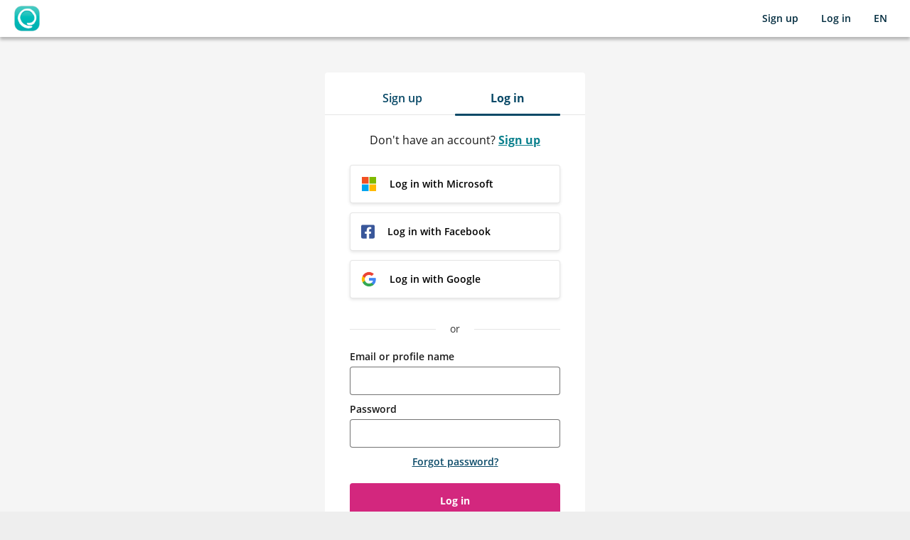

--- FILE ---
content_type: text/html; charset=utf-8
request_url: https://www.openlearning.com/accounts/login/?force=True&redirectTo=https%3A%2F%2Fwww.openlearning.com%2Fsso%2Fhelp%2F%3Furl%3Dhttps%253A%252F%252Fhelp.openlearning.com%252Ft%252F80psxqm2hlhj%252Fwhats-the-difference-between-closing-a-class-and-setting-the-course-offline%253Fr%253Dy7nmcp
body_size: 32653
content:

<!doctype html>
<html lang="en" prefix="og: http://ogp.me/ns#" >
<head>
    <meta charset="UTF-8">
    
        <link rel="icon" type="image/png" href="https://assets.openlearning.com/media/images_live_66ac818fec0868e42ee7343f211053a60ded3022/favicon.png?v=2">
    

    <meta name="author" content="Open Learning Global Pty Ltd.">

    <meta name="style-csp-nonce" content="dq4w3oddAgG7EPijsSq32A==">

    <!-- manifest link for Android smart app banner -->
    <link rel="manifest" href="/pwa/manifest.json">

    <meta name="apple-mobile-web-app-capable" content="yes" />
    <meta name="apple-mobile-web-app-status-bar-style" content="black">
    <meta name="viewport" content="minimal-ui, width=device-width, initial-scale=1.0" />
    
        
            <!-- ****** faviconit.com favicons ****** -->
            <link rel="shortcut icon" href="https://assets.openlearning.com/media/images_live_66ac818fec0868e42ee7343f211053a60ded3022/favicon/favicon.png?v=2">
            <link rel="icon" sizes="16x16 32x32 96x96" href="https://assets.openlearning.com/media/images_live_66ac818fec0868e42ee7343f211053a60ded3022/favicon/favicon.png?v=2">

            <link rel="icon" type="image/png" sizes="36x36" href="https://assets.openlearning.com/media/images_live_66ac818fec0868e42ee7343f211053a60ded3022/favicon/android-icon-36x36.png?v=2">
            <link rel="icon" type="image/png" sizes="48x48" href="https://assets.openlearning.com/media/images_live_66ac818fec0868e42ee7343f211053a60ded3022/favicon/android-icon-48x48.png?v=2">
            <link rel="icon" type="image/png" sizes="72x72" href="https://assets.openlearning.com/media/images_live_66ac818fec0868e42ee7343f211053a60ded3022/favicon/android-icon-72x72.png?v=2">
            <link rel="icon" type="image/png" sizes="96x96" href="https://assets.openlearning.com/media/images_live_66ac818fec0868e42ee7343f211053a60ded3022/favicon/android-icon-96x96.png?v=2">
            <link rel="icon" type="image/png" sizes="144x144" href="https://assets.openlearning.com/media/images_live_66ac818fec0868e42ee7343f211053a60ded3022/favicon/android-icon-144x144.png?v=2">
            <link rel="icon" type="image/png" sizes="192x192" href="https://assets.openlearning.com/media/images_live_66ac818fec0868e42ee7343f211053a60ded3022/favicon/android-icon-192x192.png?v=2">

            <link rel="apple-touch-icon" href="https://assets.openlearning.com/media/images_live_66ac818fec0868e42ee7343f211053a60ded3022/favicon/apple-icon.png?v=2">
            <link rel="apple-touch-icon" sizes="57x57" href="https://assets.openlearning.com/media/images_live_66ac818fec0868e42ee7343f211053a60ded3022/favicon/apple-icon-57x57.png?v=2">
            <link rel="apple-touch-icon" sizes="60x60" href="https://assets.openlearning.com/media/images_live_66ac818fec0868e42ee7343f211053a60ded3022/favicon/apple-icon-60x60.png?v=2">
            <link rel="apple-touch-icon" sizes="72x72" href="https://assets.openlearning.com/media/images_live_66ac818fec0868e42ee7343f211053a60ded3022/favicon/apple-icon-72x72.png?v=2">
            <link rel="apple-touch-icon" sizes="76x76" href="https://assets.openlearning.com/media/images_live_66ac818fec0868e42ee7343f211053a60ded3022/favicon/apple-icon-76x76.png?v=2">
            <link rel="apple-touch-icon" sizes="114x114" href="https://assets.openlearning.com/media/images_live_66ac818fec0868e42ee7343f211053a60ded3022/favicon/apple-icon-114x114.png?v=2">
            <link rel="apple-touch-icon" sizes="120x120" href="https://assets.openlearning.com/media/images_live_66ac818fec0868e42ee7343f211053a60ded3022/favicon/apple-icon-120x120.png?v=2">
            <link rel="apple-touch-icon" sizes="144x144" href="https://assets.openlearning.com/media/images_live_66ac818fec0868e42ee7343f211053a60ded3022/favicon/apple-icon-144x144.png?v=2">
            <link rel="apple-touch-icon" sizes="152x152" href="https://assets.openlearning.com/media/images_live_66ac818fec0868e42ee7343f211053a60ded3022/favicon/apple-icon-152x152.png?v=2">
            <link rel="apple-touch-icon" sizes="180x180" href="https://assets.openlearning.com/media/images_live_66ac818fec0868e42ee7343f211053a60ded3022/favicon/apple-icon-180x180.png?v=2">
            <link rel="apple-touch-icon" sizes="180x180" href="https://assets.openlearning.com/media/images_live_66ac818fec0868e42ee7343f211053a60ded3022/favicon/apple-icon-precomposed.png?v=2">

            <meta name="msapplication-TileColor" content="#FFFFFF">
            <meta name="msapplication-TileImage" content="https://assets.openlearning.com/media/images_live_66ac818fec0868e42ee7343f211053a60ded3022/favicon/ms-icon-144x144.png?v=2">
            <meta name="msapplication-config" content="https://assets.openlearning.com/media/images_live_66ac818fec0868e42ee7343f211053a60ded3022/favicon/browserconfig.xml">
            <!-- ****** faviconit.com favicons ****** -->
        
    

    

    


<script type="application/json" id="site-url-data">
  {
    
  }
</script>


<!-- DATA PROVIDERS -->






























<!-- TODO: consolidate this to retrieve from a single data-source and have more signed fields -->


<meta id="class-data-loader" content="eyJyZW1vdGUtYWRkcmVzcyI6ICIzLjEzMy4xMzAuMTc3IiwgInBhZ2UtcGF0aCI6IG51bGwsICJ1c2VyLWlkIjogbnVsbCwgImlzQ291cnNlQWRtaW4iOiBmYWxzZSwgImNvaG9ydC10eXBlIjogInBhdGgiLCAiY29ob3J0IjogbnVsbH0="/>









<!-- END DATA -->

    

<meta id="data-custom-domains" content="[base64]"/>

    

<meta id="current-user-data" content="bnVsbA=="/>
<meta id="current-user-id-data" content="bnVsbA=="/>
<script nonce="Eg0WsLNMFvQu84zP1jsnKQ==" type="text/javascript" class="webpack-entry-point" data-entry-point-name="raven"></script>



    <script nonce="Eg0WsLNMFvQu84zP1jsnKQ==" src="https://assets.openlearning.com/chunks/chunks_live/entry/runtime.337eaf7241e0c0b8.js" type="text/javascript" crossorigin="anonymous" data-entry-point="raven"></script>

    <script nonce="Eg0WsLNMFvQu84zP1jsnKQ==" src="https://assets.openlearning.com/chunks/chunks_live/entry/vendors-node_modules_core-js_modules_es_regexp_flags_js-node_modules_core-js_modules_es_typed-27a893.fa09da88e5073d8c.js" type="text/javascript" crossorigin="anonymous" data-entry-point="raven"></script>

    <script nonce="Eg0WsLNMFvQu84zP1jsnKQ==" src="https://assets.openlearning.com/chunks/chunks_live/entry/vendors-node_modules_sentry_browser_node_modules_sentry_core_esm_exports_js.f6969c79f6d2acf5.js" type="text/javascript" crossorigin="anonymous" data-entry-point="raven"></script>

    <script nonce="Eg0WsLNMFvQu84zP1jsnKQ==" src="https://assets.openlearning.com/chunks/chunks_live/entry/vendors-node_modules_sentry_browser_esm_sdk_js-node_modules_process_browser_js.6f7ca7a6713e0750.js" type="text/javascript" crossorigin="anonymous" data-entry-point="raven"></script>

    <script nonce="Eg0WsLNMFvQu84zP1jsnKQ==" src="https://assets.openlearning.com/chunks/chunks_live/entry/raven.fb5ea1902f81cca4.js" type="text/javascript" crossorigin="anonymous" data-entry-point="raven"></script>



<meta id="optimizely-data" content="[base64]"/>
<meta id="features-data" content="[base64]"/>

    




<!-- Google Tag Manager -->
<script nonce="Eg0WsLNMFvQu84zP1jsnKQ==">(function(w,d,s,l,i){w[l]=w[l]||[];w[l].push({'gtm.start':
new Date().getTime(),event:'gtm.js'});var f=d.getElementsByTagName(s)[0],
j=d.createElement(s),dl=l!='dataLayer'?'&l='+l:'';j.async=true;j.src=
'https://www.googletagmanager.com/gtm.js?id='+i+dl;f.parentNode.insertBefore(j,f);
})(window,document,'script','dataLayer','GTM-K2DFGWW');</script>
<!-- End Google Tag Manager -->





<!-- Meta Pixel Code -->
<script nonce="Eg0WsLNMFvQu84zP1jsnKQ==">
    !function(f,b,e,v,n,t,s)
    {if(f.fbq)return;n=f.fbq=function(){n.callMethod?
    n.callMethod.apply(n,arguments):n.queue.push(arguments)};
    if(!f._fbq)f._fbq=n;n.push=n;n.loaded=!0;n.version='2.0';
    n.queue=[];t=b.createElement(e);t.async=!0;
    t.src=v;s=b.getElementsByTagName(e)[0];
    s.parentNode.insertBefore(t,s)}(window, document,'script',
    'https://connect.facebook.net/en_US/fbevents.js');
    fbq('init', '1774130449492516');
    fbq('track', 'PageView');
    </script>
    <noscript><img height="1" width="1" style="display:none"
    src="https://www.facebook.com/tr?id=1774130449492516&ev=PageView&noscript=1"
    /></noscript>
    <!-- End Meta Pixel Code -->



<!-- Start of HubSpot Embed Code -->
<script nonce="Eg0WsLNMFvQu84zP1jsnKQ==" type="text/javascript" id="hs-script-loader" async defer src="//js.hs-scripts.com/696603.js"></script>
<!-- End of HubSpot Embed Code -->




<meta id="mouseflow-site-data" content="IjIzOGEwN2QyLTk4YWUtNDUyOS1hMGU4LTgzNjE1NTg1MmEwNiI="/>



<meta id="hj-site-data" content="Ijc4MTMzMiI="/>



    <script nonce="Eg0WsLNMFvQu84zP1jsnKQ==" type="text/javascript" src="https://assets.openlearning.com/media/media_live_77c9d0cffbf894d96cb5350cb54aff11722255b7/scripts/config/mathjax-local.js"></script>
    


        
        
    <title>

        
        
            
        
        
        
        OpenLearning
        

    </title>

    

    
        <script nonce="Eg0WsLNMFvQu84zP1jsnKQ==" type="text/javascript" class="webpack-entry-point" data-entry-point-name="legacyCssGlobalStyle"></script>


    <link href="https://assets.openlearning.com/chunks/chunks_live/entry/vendors-node_modules_fortawesome_fontawesome-pro_css_all_css-node_modules_fortawesome_fontawe-3e4e75.8af5792a735239f6.css" rel="stylesheet" crossorigin="anonymous" data-entry-point="legacyCssGlobalStyle" />

    <link href="https://assets.openlearning.com/chunks/chunks_live/entry/legacy_stylesheets_global_bootstrap_css-legacy_stylesheets_global_jquery_atwho_min_css-legacy-118e20.4527dba6393d809c.css" rel="stylesheet" crossorigin="anonymous" data-entry-point="legacyCssGlobalStyle" />

    <link href="https://assets.openlearning.com/chunks/chunks_live/entry/legacyCssGlobalStyle.6781dccd7d2bb35b.css" rel="stylesheet" crossorigin="anonymous" data-entry-point="legacyCssGlobalStyle" />


    <script nonce="Eg0WsLNMFvQu84zP1jsnKQ==" src="https://assets.openlearning.com/chunks/chunks_live/entry/vendors-node_modules_fortawesome_fontawesome-svg-core_index_es_js.d4a6f7e85157bf8a.js" type="text/javascript" crossorigin="anonymous" data-entry-point="legacyCssGlobalStyle"></script>

    <script nonce="Eg0WsLNMFvQu84zP1jsnKQ==" src="https://assets.openlearning.com/chunks/chunks_live/entry/legacyCssGlobalStyle.3649dd29afeb2dbf.js" type="text/javascript" crossorigin="anonymous" data-entry-point="legacyCssGlobalStyle"></script>


    
    
    





    <style type="text/css" nonce="dq4w3oddAgG7EPijsSq32A==">
        @font-face {
            font-family: Evenfall Upright;
            src: url("https://assets.openlearning.com/media/media_live_77c9d0cffbf894d96cb5350cb54aff11722255b7/font/evenfall-upright.otf") format("opentype");
        }

        @font-face {
            font-family: Evenfall Upright;
            src: url("https://assets.openlearning.com/media/media_live_77c9d0cffbf894d96cb5350cb54aff11722255b7/font/evenfall-upright.ttf") format("truetype");
        }
    </style>

    <!-- react-native-web inject styles to the style tag with the ID. It'll create a new one if it cannot find it -->
    <style id="react-native-stylesheet" type="text/css" nonce="dq4w3oddAgG7EPijsSq32A=="></style>

    <!-- [Riot is deprecated] riot inject styles to the style tag with the ID. It'll create a new one if it cannot find it -->
    <style id="riot-stylesheet" type="text/css" nonce="dq4w3oddAgG7EPijsSq32A=="></style>

    <link href="//fonts.googleapis.com/css?family=Open+Sans:300,400,600,700" rel="stylesheet" type="text/css">

    <!-- External Service Scripts -->
    <!-- 
    From: https://api.filestackapi.com/filestack.js
    
    Updated to add nonce to style tag.

    Line added:
        r.setAttribute('nonce', document.querySelector('meta[name="style-csp-nonce"]')?.content);
 -->

<script nonce="Eg0WsLNMFvQu84zP1jsnKQ==" type="text/javascript">
window.filepicker=window.filepicker||{};window.filepicker.hostname='https://www.filestackapi.com';
"use strict";!function(){var e=function(){var e={},t=function(t,r,n){for(var o=t.split("."),i=0;i<o.length-1;i++)n[o[i]]||(n[o[i]]={}),n=n[o[i]];"function"==typeof r?r.isClass?n[o[i]]=r:n[o[i]]=function(){return r.apply(e,arguments)}:n[o[i]]=r},r=function(r,n,o){t(r,n,e),o&&t(r,n,window.filepicker)},n=function(t,n,o){"function"==typeof t&&(o=n,n=t,t=""),t&&(t+=".");var i=n.call(e);for(var a in i)r(t+a,i[a],o)},o=function(t){t.apply(e,arguments)};return{extend:n,internal:o}}();if(window.filepicker)for(var t in e)window.filepicker[t]=e[t];else window.filepicker=e}(),filepicker.extend("comm",function(){var e=this,t="filepicker_comm_iframe",r="fpapi_comm_iframe",n=function(){if(void 0===window.frames[t]){a();var n;n=document.createElement("iframe"),n.id=n.name=t,n.src=e.urls.COMM,n.style.display="none",document.body.appendChild(n)}if(void 0===window.frames[r]){a();var o;o=document.createElement("iframe"),o.id=o.name=r,o.src=e.urls.API_COMM,o.style.display="none",document.body.appendChild(o)}},o=function(t){if(t.origin===e.urls.BASE||t.origin===e.urls.DIALOG_BASE){try{var r=e.json.parse(t.data)}catch(n){console.log("[Filepicker] Failed processing message:",t.data)}r&&e.handlers.run(r)}},i=!1,a=function(){if(!i)if(i=!0,window.addEventListener)window.addEventListener("message",o,!1);else{if(!window.attachEvent)throw new e.FilepickerException("Unsupported browser");window.attachEvent("onmessage",o)}},s=function(){if(window.removeEventListener)window.removeEventListener("message",o,!1);else{if(!window.attachEvent)throw new e.FilepickerException("Unsupported browser");window.detachEvent("onmessage",o)}if(i){i=!1;for(var n=document.getElementsByName(t),a=0;a<n.length;a++)n[a].parentNode.removeChild(n[a]);try{delete window.frames[t]}catch(s){}for(var c=document.getElementsByName(r),l=0;l<c.length;l++)c[l].parentNode.removeChild(c[l]);try{delete window.frames[r]}catch(s){}}};return{openChannel:n,closeChannel:s}}),filepicker.extend("comm_fallback",function(){var e,t,r=this,n="filepicker_comm_iframe",o="host_comm_iframe",i="",a=200,s=function(){c()},c=function(){if(void 0===window.frames[o]){var e;e=document.createElement("iframe"),e.id=e.name=o,i=e.src=r.urls.constructHostCommFallback(),e.style.display="none";var t=function(){i=e.contentWindow.location.href,l()};e.attachEvent?e.attachEvent("onload",t):e.onload=t,document.body.appendChild(e)}},l=function(){if(void 0===window.frames[n]){var e;e=document.createElement("iframe"),e.id=e.name=n,e.src=r.urls.FP_COMM_FALLBACK+"?host_url="+encodeURIComponent(i),e.style.display="none",document.body.appendChild(e)}f()},u=!1,d="",p=function(){var e=window.frames[n];if(e){var t=e.frames[o];if(t){var i=t.location.hash;if(i&&"#"===i.charAt(0)&&(i=i.substr(1)),i!==d&&(d=i)){var a;try{a=r.json.parse(i)}catch(s){}a&&r.handlers.run(a)}}}},f=function(){u||(u=!0,e=window.setInterval(p,a))},m=function(){if(window.clearInterval(e),u){u=!1;for(var t=document.getElementsByName(n),r=0;r<t.length;r++)t[r].parentNode.removeChild(t[r]);try{delete window.frames[n]}catch(i){}for(t=document.getElementsByName(o),r=0;r<t.length;r++)t[r].parentNode.removeChild(t[r]);try{delete window.frames[o]}catch(i){}}},h=!("postMessage"in window),g=function(){t=r.comm,r.comm={openChannel:s,closeChannel:m}};return h&&g(),{openChannel:s,closeChannel:m,isEnabled:h}}),filepicker.extend("cookies",function(){var e=this,t=function(t){var r=function(r){"ThirdPartyCookies"===r.type&&(e.cookies.THIRD_PARTY_COOKIES=!!r.payload,t&&"function"==typeof t&&t(!!r.payload))};return r},r=function(r){var n=t(r);e.handlers.attach("cookies",n),e.comm.openChannel()};return{checkThirdParty:r}}),filepicker.extend("handlers",function(){var e={},t=function(t,r){return e.hasOwnProperty(t)?e[t].push(r):e[t]=[r],r},r=function(t,r){var n=e[t];if(n)if(r){for(var o=0;o<n.length;o++)if(n[o]===r){n.splice(o,1);break}0===n.length&&delete e[t]}else delete e[t]},n=function(t){if(null==t||null==t.id)return!1;var r=t.id;if(e.hasOwnProperty(r)){for(var n=e[r],o=0;o<n.length;o++)n[o](t);return!0}return!1};return{attach:t,detach:r,run:n}}),filepicker.extend("exporter",function(){var e=this,t=function(t){var r=function(r,n,o){t[n]&&!e.util.isArray(t[n])?t[n]=[t[n]]:t[r]?t[n]=[t[r]]:o&&(t[n]=o)};if(t.mimetype&&t.extension)throw e.FilepickerException("Error: Cannot pass in both mimetype and extension parameters to the export function");if(r("service","services"),t.services)for(var n=0;n<t.services.length;n++){var o=(""+t.services[n]).replace(" ",""),i=e.services[o];t.services[n]=void 0===i?o:i}t.openTo&&(t.openTo=e.services[t.openTo]||t.openTo),e.util.setDefault(t,"container",e.browser.openInModal()?"modal":"window")},r=function(t,r){var n=function(n){if("filepickerUrl"===n.type){if(n.error)e.util.console.error(n.error),r(e.errors.FPError(132));else{var o={};o.url=n.payload.url,o.filename=n.payload.data.filename,o.mimetype=n.payload.data.type,o.size=n.payload.data.size,o.client=n.payload.data.client,o.isWriteable=!0,t(o)}e.modal.close()}};return n},n=function(o,i,a,s){t(i);var c={close:function(){e.modal.close()}};if(i.debug)return setTimeout(function(){a({id:1,url:"https://www.filepicker.io/api/file/-nBq2onTSemLBxlcBWn1",filename:"test.png",mimetype:"image/png",size:58979,client:"computer"})},1),c;if(void 0===e.cookies.THIRD_PARTY_COOKIES){var l=!1;return e.cookies.checkThirdParty(function(){l||(n(o,i,a,s),l=!0)}),c}var u=e.util.getId(),d=!1,p=function(e){d=!0,a(e)},f=function(e){d=!0,s(e)},m=function(){d||(d=!0,s(e.errors.FPError(131)))};return e.window.open(i.container,e.urls.constructExportUrl(o,i,u),m),e.handlers.attach(u,r(p,f)),c};return{createExporter:n}}),filepicker.extend("modal",function(){function e(){var e=document.getElementById(i);e&&(e.hidden=!0);var r=document.getElementById(a);r&&(r.hidden=!0),t()}function t(){var e=n();e&&(e.style.overflow=c)}function r(){var e=".fp__overlay {top: 0;right: 0;bottom: 0;left: 0;z-index: 1000;background: rgba(0, 0, 0, 0.8);}.fp__close {top: 104px; right: 108px; width: 35px; height: 35px; z-index: 20; cursor: pointer}@media screen and (max-width: 768px), screen and (max-height: 500px) {.fp__close {top: 15px; right: 12px;}}.fp__close a {text-indent: -9999px; overflow: hidden; display: block; width: 100%; height: 100%; background: url(https://assets.filestackapi.com/close.png) 50% 50% no-repeat;}.fp__close a:hover {background-color: rgba(0,0,0, .02); opacity: .8;}@media screen and (max-width: 768px), screen and (max-height: 500px) {top: 14px; right: 14px;}.fp__copy {display: none;}.fp__container {-webkit-overflow-scrolling: touch; overflow: hidden; min-height: 300px; top: 100px;right: 100px;bottom: 100px;left: 100px;background: #eee; box-sizing:content-box; -webkit-box-sizing:content-box; -moz-box-sizing:content-box;}@media screen and (max-width: 768px), screen and (max-height: 500px) {.fp__copy {bottom: 0; left: 0; right: 0; height: 20px; background: #333;}}@media screen and (max-width: 768px), screen and (max-height: 500px) {.fp__copy a {margin-left: 5px;}}@media screen and (max-width: 768px), screen and (max-height: 500px) {.fp__container {top: 0;right: 0;bottom: 0;left: 0;}}.fp__overlay, .fp__close, .fp__copy, .fp__container {position: fixed;}",t=document.head||document.getElementsByTagName("head")[0],r=document.createElement("style");r.type="text/css",r.styleSheet?r.styleSheet.cssText=e:r.appendChild(document.createTextNode(e)),t.appendChild(r)}function n(){try{return document.getElementsByTagName("html")[0]}catch(e){return null}}var o=this,i="filepicker_shade",a="filepicker_dialog_container",s=n();if(s)var c=s.style.overflow;var l=function(e,t){r();var i=u(t),a=d(),s=p(t),c=document.createElement("iframe");c.name=o.window.WINDOW_NAME,c.id=o.window.WINDOW_NAME,c.style.width="100%",c.style.height="100%",c.style.border="none",c.style.position="relative",c.setAttribute("border",0),c.setAttribute("frameborder",0),c.setAttribute("frameBorder",0),c.setAttribute("marginwidth",0),c.setAttribute("marginheight",0),c.setAttribute("allow","microphone; camera"),c.src=e,a.appendChild(c),i.appendChild(s),i.appendChild(a),document.body.appendChild(i);var l=n();return l&&(l.style.overflow="hidden"),c},u=function(e){var t=document.createElement("div");return t.id=i,t.className="fp__overlay",t.onclick=f(e),t},d=function(){var e=document.createElement("div");return e.id=a,e.className="fp__container",e},p=function(e){var t=document.createElement("div");t.className="fp__close";var r=document.createElement("a");return r.appendChild(document.createTextNode("X")),t.appendChild(r),r.onclick=f(e),document.onkeydown=function(t){t=t||window.event,27===t.keyCode&&f(e)()},t},f=function(e,r){return r=!!r,function(){if(!o.uploading||r||window.confirm('You are currently uploading. If you choose "OK", the window will close and your upload will not finish. Do you want to stop uploading and close the window?')){o.uploading=!1,document.onkeydown=null,t();var n=document.getElementById(i);n&&document.body.removeChild(n);var s=document.getElementById(a);s&&document.body.removeChild(s);try{delete window.frames[o.window.WINDOW_NAME]}catch(c){}e&&e()}}},m=f(function(){});return{generate:l,close:m,hide:e}}),filepicker.extend("picker",function(){function e(e,r){if("filepickerProgress"===e.type)t.uploading=!0,r&&r(e.payload.data);else if("notUploading"===e.type)t.uploading=!1;else if("closeModal"===e.type)t.modal.close();else if("hideModal"===e.type)t.modal.hide();else if("filepickerUrl"===e.type||"serverHttpError"===e.type)return!1;return!0}var t=this,r=function(e){var r=function(r,n,o){e[n]?t.util.isArray(e[n])||(e[n]=[e[n]]):e[r]?e[n]=[e[r]]:o&&(e[n]=o)};if(r("service","services"),r("mimetype","mimetypes"),r("extension","extensions"),e.services)for(var n=0;n<e.services.length;n++){var o=(""+e.services[n]).replace(" ","");void 0!==t.services[o]&&(o=t.services[o]),e.services[n]=o}if(e.mimetypes&&e.extensions)throw t.FilepickerException("Error: Cannot pass in both mimetype and extension parameters to the pick function");e.mimetypes||e.extensions||(e.mimetypes=["*/*"]),e.openTo&&(e.openTo=t.services[e.openTo]||e.openTo),t.util.setDefault(e,"container",t.browser.openInModal()?"modal":"window")},n=function(r,n,o){var i=function(i){if(!e(i,o))if(t.uploading=!1,i.error)t.util.console.error(i.error),i.error.code?n(t.errors.FPError(i.error.code)):(n(t.errors.FPError(102)),t.modal.close());else{var a=s(i.payload);r(a),t.modal.close()}};return i},o=function(r,n,o){var i=function(i){e(i,o)||(t.uploading=!1,i.error?(t.util.console.error(i.error),n(t.errors.FPError(102))):(i.payload.data.url=i.payload.url,r(i.payload.data)),t.modal.close())};return i},i=function(e){e=e||function(){};var r=function(r){"uploading"===r.type&&(t.uploading=!!r.payload,e(t.uploading))};return r},a=function(e,t,r){e[r]&&(t[r]=e[r])},s=function(e){var t={},r=e.url;r&&r.url&&(r=r.url),t.url=r;var n=e.url.data||e.data;return t.filename=n.filename,t.mimetype=n.type,t.size=n.size,void 0!==n.cropped&&(t.cropped=n.cropped),void 0!==n.rotated&&(t.rotated=n.rotated),void 0!==n.converted&&(t.converted=n.converted),a(n,t,"id"),a(n,t,"key"),a(n,t,"container"),a(n,t,"path"),a(n,t,"client"),a(n,t,"cloudinary_resource_type"),t.isWriteable=!0,t},c=function(r,n,o){var i=function(i){if(!e(i,o)){if(t.uploading=!1,i.error)t.util.console.error(i.error),n(t.errors.FPError(102));else{var a=[];t.util.isArray(i.payload)||(i.payload=[i.payload]);for(var c=0;c<i.payload.length;c++){var l=s(i.payload[c]);a.push(l)}r(a)}t.modal.close()}};return i},l=function(e,a,s,u,d,p,f){r(e);var m={close:function(){t.modal.close()}};if(e.debug){var h,g={id:1,url:"https://www.filepicker.io/api/file/-nBq2onTSemLBxlcBWn1",filename:"test.png",mimetype:"image/png",size:58979,client:"computer"};return h=u||e.storeLocation?[g,g,g]:g,setTimeout(function(){a(h)},1),m}if(void 0===t.cookies.THIRD_PARTY_COOKIES){var v=!1;return t.cookies.checkThirdParty(function(){v||(l(e,a,s,!!u,d,p),v=!0)}),m}var w,y,b=t.util.getId(),x=!1,E=function(t){"window"===e.container&&(window.onbeforeunload=null),x=!0,a(t)},A=function(e){x=!0,s(e)},F=function(){x||(x=!0,s(t.errors.FPError(101)))};f?(w=t.urls.constructConvertUrl(e,b),y=n(E,A,p)):u?(w=t.urls.constructPickUrl(e,b,!0),y=c(E,A,p)):d?(w=t.urls.constructPickFolderUrl(e,b),y=o(E,A,p)):(w=t.urls.constructPickUrl(e,b,!1),y=n(E,A,p)),t.window.open(e.container,w,F),t.handlers.attach(b,y);var k=b+"-upload";return t.handlers.attach(k,i(function(){t.handlers.detach(k)})),m};return{createPicker:l}}),filepicker.extend("window",function(){var e=this,t="filepicker_dialog",r="left=100,top=100,height=600,width=800,menubar=no,toolbar=no,location=no,personalbar=no,status=no,resizable=yes,scrollbars=yes,dependent=yes,dialog=yes",n=100,o=function(o,i,a){if(a=a||function(){},!o&&e.browser.openInModal()?o="modal":o||(o="window"),"window"===o){var s=t+e.util.getId();window.onbeforeunload=function(){return"Filepicker upload does not complete."};var c=window.open(i,s,r);c||(window.onbeforeunload=null,window.alert("Please disable your popup blocker to upload files."));var l=window.setInterval(function(){(!c||c.closed)&&(window.onbeforeunload=null,window.clearInterval(l),a())},n)}else if("modal"===o)e.modal.generate(i,a);else{var u=document.getElementById(o);if(!u)throw new e.FilepickerException('Container "'+o+'" not found. This should either be set to "window","modal", or the ID of an iframe that is currently in the document.');u.src=i}};return{open:o,WINDOW_NAME:t}}),filepicker.extend("conversions",function(){var e=this,t={align:"string",blurAmount:"number",crop:"string or array",crop_first:"boolean",compress:"boolean",exif:"string or boolean",filter:"string",fit:"string",format:"string",height:"number",policy:"string",quality:"number",page:"number",rotate:"string or number",secure:"boolean",sharpenAmount:"number",signature:"string",storeAccess:"string",storeContainer:"string",storeRegion:"string",storeLocation:"string",storePath:"string",text:"string",cloudinaryUploadPreset:"string",text_align:"string",text_color:"string",text_font:"string",text_padding:"number",text_size:"number",watermark:"string",watermark_position:"string",watermark_size:"number",width:"number"},r={w:"width",h:"height"},n=function(e){var n={};for(var o in e)n[r[o]||o]=e[o],"number"===t[r[o]||o]&&(n[r[o]||o]=Number(e[o]));return n},o=function(r){var n;for(var o in r){n=!1;for(var i in t)if(o===i&&(n=!0,-1===t[i].indexOf(e.util.typeOf(r[o]))))throw new e.FilepickerException("Conversion parameter "+o+" is not the right type: "+r[o]+". Should be a "+t[i]);if(!n)throw new e.FilepickerException("Conversion parameter "+o+" is not a valid parameter.")}},i=function(t,r,n,i,a){o(r),r.crop&&e.util.isArray(r.crop)&&(r.crop=r.crop.join(",")),e.ajax.post(t+"/convert",{data:r,json:!0,success:function(t){n(e.util.standardizeFPFile(t))},error:function(t,r,n){i("not_found"===t?new e.errors.FPError(141):"bad_params"===t?new e.errors.FPError(142):"not_authorized"===t?new e.errors.FPError(403):new e.errors.FPError(143))},progress:a})};return{convert:i,mapRestParams:n}}),filepicker.extend("errors",function(){var e=this,t=function(e){if(this===window)return new t(e);if(this.code=e,filepicker.debug){var r=filepicker.error_map[this.code];this.message=r.message,this.moreInfo=r.moreInfo,this.toString=function(){return"FPError "+this.code+": "+this.message+". For help, see "+this.moreInfo}}else this.toString=function(){return"FPError "+this.code+". Include filepicker_debug.js for more info"};return this};t.isClass=!0;var r=function(t){filepicker.debug&&e.util.console.error(t.toString())};return{FPError:t,handleError:r}},!0),filepicker.extend(function(){var e=this,t="2.4.20";e.API_VERSION="v2";var r=function(t){e.apikey=t},n=function(e){return this.text=e,this.toString=function(){return"FilepickerException: "+this.text},this};n.isClass=!0;var o=function(t,r,n,o){return e.util.checkApiKey(),"function"==typeof t&&(n=r,r=t,t={}),t=t||{},r=r||function(){},n=n||e.errors.handleError,e.picker.createPicker(t,r,n,!1,!1,o)},i=function(t,r,n,o){return e.util.checkApiKey(),"function"==typeof t&&(o=n,n=r,r=t,t={}),t=t||{},r=r||function(){},n=n||e.errors.handleError,e.picker.createPicker(t,r,n,!0,!1,o)},a=function(t,r,n,o,i){if(e.util.checkApiKey(),!t||!r||"function"==typeof t||"function"==typeof t)throw new e.FilepickerException("Not all required parameters given, missing picker or store options");o=o||e.errors.handleError;var a=!!t.multiple,s=t?e.util.clone(t):{};if(s.storeLocation=r.location||"S3",s.storePath=r.path,s.storeContainer=r.storeContainer||r.container,s.storeRegion=r.storeRegion,s.cloudinaryUploadPreset=r.cloudinaryUploadPreset,s.storeAccess=r.access||"private",a&&s.storePath&&"/"!==s.storePath.charAt(s.storePath.length-1))throw new e.FilepickerException(NaN);var c=n;return a||(c=function(e){n([e])}),e.picker.createPicker(s,c,o,a,!1,i)},s=function(t,r,n,o){return e.util.checkApiKey(),"function"==typeof t&&(n=r,r=t,t={}),t=t||{},r=r||function(){},n=n||e.errors.handleError,e.picker.createPicker(t,r,n,!1,!0,o)},c=function(t,r,n,o,i){if(e.util.checkApiKey(),!t)throw new e.FilepickerException("No input given - nothing to read!");if("function"==typeof r&&(i=o,o=n,n=r,r={}),r=r||{},n=n||function(){},o=o||e.errors.handleError,i=i||function(){},"string"==typeof t)e.util.isFPUrl(t)?e.files.readFromFPUrl(t,r,n,o,i):e.files.readFromUrl(t,r,n,o,i);else if(e.util.isFileInputElement(t))t.files?0===t.files.length?o(new e.errors.FPError(115)):e.files.readFromFile(t.files[0],r,n,o,i):l(t,r,n,o,i);else if(e.util.isFile(t))e.files.readFromFile(t,r,n,o,i);else{if(!t.url)throw new e.FilepickerException("Cannot read given input: "+t+". Not a url, file input, DOM File, or FPFile object.");e.files.readFromFPUrl(t.url,r,n,o,i)}},l=function(t,r,n,o,i){i(10),e.store(t,function(t){i(50),e.read(t,r,n,o,function(e){i(50+e/2)})},o)},u=function(t,r,n,o,i,a){if(e.util.checkApiKey(),!t)throw new e.FilepickerException("No fpfile given - nothing to write to!");if(void 0===r||null===r)throw new e.FilepickerException("No input given - nothing to write!");"function"==typeof n&&(a=i,i=o,o=n,n={}),n=n||{},o=o||function(){},i=i||e.errors.handleError,a=a||function(){};var s;if(e.util.isFPUrl(e.util.getFPUrl(t)))s=t;else{if(!t.url)throw new e.FilepickerException("Invalid file to write to: "+t+". Not a filepicker url or FPFile object.");s=t.url}if(s=e.util.trimConvert(e.util.getFPUrl(s)),"string"==typeof r)e.files.writeDataToFPUrl(s,r,n,o,i,a);else if(e.util.isFileInputElement(r))r.files?0===r.files.length?i(new e.errors.FPError(115)):e.files.writeFileToFPUrl(s,r.files[0],n,o,i,a):e.files.writeFileInputToFPUrl(s,r,n,o,i,a);else if(e.util.isFile(r))e.files.writeFileToFPUrl(s,r,n,o,i,a);else{if(!r.url)throw new e.FilepickerException("Cannot read from given input: "+r+". Not a string, file input, DOM File, or FPFile object.");e.files.writeUrlToFPUrl(s,r.url,n,o,i,a)}},d=function(t,r,n,o,i,a){if(e.util.checkApiKey(),!t)throw new e.FilepickerException("No fpfile given - nothing to write to!");if(void 0===r||null===r)throw new e.FilepickerException("No input given - nothing to write!");"function"==typeof n&&(a=i,i=o,o=n,n={}),n=n||{},o=o||function(){},i=i||e.errors.handleError,a=a||function(){};var s;if(e.util.isFPUrl(e.util.getFPUrl(t)))s=t;else{if(!t.url)throw new e.FilepickerException("Invalid file to write to: "+t+". Not a filepicker url or FPFile object.");s=t.url}s=e.util.getFPUrl(s),e.files.writeUrlToFPUrl(e.util.trimConvert(s),r,n,o,i,a)},p=function(t,r,n,o){e.util.checkApiKey(),"function"==typeof r&&(o=n,n=r,r={}),r=r?e.util.clone(r):{},n=n||function(){},o=o||e.errors.handleError;var i;if("string"==typeof t&&e.util.isUrl(t))i=t;else{if(!t.url)throw new e.FilepickerException("Invalid file to export: "+t+". Not a valid url or FPFile object. You may want to use filepicker.store() to get an FPFile to export");i=t.url,r.mimetype||r.extension||(r.mimetype=t.mimetype),r.suggestedFilename||(r.suggestedFilename=t.filename)}return r.suggestedFilename&&(r.suggestedFilename=encodeURI(r.suggestedFilename)),e.exporter.createExporter(i,r,n,o)},f=function(t,r,n,o,i){var a;if(e.util.checkApiKey(),"function"==typeof r&&(o=n,n=r,r={}),r=r||{},n=n||function(){},o=o||e.errors.handleError,"string"==typeof t)a=t;else{if(!t.url)throw new e.FilepickerException("Invalid file to convert: "+t+". Not a valid url or FPFile object or not filepicker url. You can convert only filepicker url images.");a=t.url,r.filename||(r.filename=t.filename)}return r.convertUrl=a,r.multiple=!1,r.services=["CONVERT","COMPUTER"],r.backgroundUpload=!0,r.hide=!1,e.picker.createPicker(r,n,o,!1,!1,i,!0)},m=function(t,r,n,o,i){if(e.util.checkApiKey(),"function"==typeof r&&(i=o,o=n,n=r,r={}),r=r?e.util.clone(r):{},n=n||function(){},o=o||e.errors.handleError,i=i||function(){},"string"==typeof t)e.files.storeData(t,r,n,o,i);else if(e.util.isFileInputElement(t))t.files?0===t.files.length?o(new e.errors.FPError(115)):e.files.storeFile(t.files[0],r,n,o,i):e.files.storeFileInput(t,r,n,o,i);else if(e.util.isFile(t))e.files.storeFile(t,r,n,o,i);else{if(!t.url)throw new e.FilepickerException("Cannot store given input: "+t+". Not a string, file input, DOM File, or FPFile object.");r.filename||(r.filename=t.filename),e.files.storeUrl(t.url,r,n,o,i)}},h=function(t,r,n,o,i){e.util.checkApiKey(),"function"==typeof r&&(i=o,o=n,n=r,r={}),r=r||{},n=n||function(){},o=o||e.errors.handleError,i=i||function(){},e.files.storeUrl(t,r,n,o,i)},g=function(t,r,n,o){e.util.checkApiKey(),"function"==typeof r&&(o=n,n=r,r={}),r=r||{},n=n||function(){},o=o||e.errors.handleError;var i;if(e.util.isFPUrl(e.util.getFPUrl(t)))i=t;else{if(!t.url)throw new e.FilepickerException("Invalid file to get metadata for: "+t+". Not a filepicker url or FPFile object.");i=t.url}i=e.util.getFPUrl(i),e.files.stat(e.util.trimConvert(i),r,n,o)},v=function(t,r,n,o){e.util.checkApiKey(),"function"==typeof r&&(o=n,n=r,r={}),r=r||{},n=n||function(){},o=o||e.errors.handleError;var i;if(e.util.isFPUrl(e.util.getFPUrl(t)))i=t;else{if(!t.url)throw new e.FilepickerException("Invalid file to remove: "+t+". Not a filepicker url or FPFile object.");i=t.url}i=e.util.getFPUrl(i),e.files.remove(e.util.trimConvert(i),r,n,o)},w=function(t,r,n,o,i,a){if(e.util.checkApiKey(),!t)throw new e.FilepickerException("No fpfile given - nothing to convert!");"function"==typeof n&&(a=i,i=o,o=n,n={});var s=r?e.util.clone(r):{};n=n||{},o=o||function(){},i=i||e.errors.handleError,a=a||function(){},n.location&&(s.storeLocation=n.location),n.path&&(s.storePath=n.path),n.container&&(s.storeContainer=n.container),s.storeAccess=n.access||"private";var c;if(e.util.isFPUrl(e.util.getFPUrl(t)))c=t;else{if(!t.url)throw new e.FilepickerException("Invalid file to convert: "+t+". Not a filepicker url or FPFile object.");if(c=t.url,!e.mimetypes.matchesMimetype(t.mimetype,"image/*")&&!e.mimetypes.matchesMimetype(t.mimetype,"application/pdf"))return void i(new e.errors.FPError(142))}if(c=e.util.getFPUrl(c),c.indexOf("/convert")>-1){var l=e.util.parseUrl(c).params;l=e.conversions.mapRestParams(l),l.crop&&e.util.setDefault(l,"crop_first",!0);for(var u in l)e.util.setDefault(s,u,l[u])}e.conversions.convert(e.util.trimConvert(c),s,o,i,a)},y=function(t){return e.widgets.constructWidget(t)},b=function(t,r){return e.dragdrop.makeDropPane(t,r)},x=function(t){return e.responsiveImages.setResponsiveOptions(t)},E=function(){e.responsiveImages.update.apply(null,arguments)},A=function(t){t=t||{},e.ajax.get(e.urls.LOGOUT,{success:t.onSuccess,error:t.onError,withCredentials:!0})};return{setKey:r,setResponsiveOptions:x,pick:o,pickFolder:s,pickMultiple:i,pickAndStore:a,read:c,write:u,writeUrl:d,"export":p,exportFile:p,processImage:f,store:m,storeUrl:h,stat:g,metadata:g,remove:v,convert:w,constructWidget:y,makeDropPane:b,FilepickerException:n,responsive:E,logout:A,version:t}},!0),filepicker.extend("mimetypes",function(){var e=this,t={".stl":"application/sla",".hbs":"text/html",".pdf":"application/pdf",".jpg":"image/jpeg",".jpeg":"image/jpeg",".jpe":"image/jpeg",".imp":"application/x-impressionist",".vob":"video/dvd"},r=["application/octet-stream","application/download","application/force-download","octet/stream","application/unknown","application/x-download","application/x-msdownload","application/x-secure-download"],n=function(e){if(e.type){var n=e.type;n=n.toLowerCase();for(var o=!1,i=0;i<r.length;i++)o=o||n===r[i];if(!o)return e.type}var a=e.name||e.fileName,s=a.match(/\.\w*$/);return s?t[s[0].toLowerCase()]||"":e.type?e.type:""},o=function(t,n){if(!t)return"*/*"===n;t=e.util.trim(t).toLowerCase(),n=e.util.trim(n).toLowerCase();for(var o=0;o<r.length;o++)if(t===r[o])return!0;var i=t.split("/"),a=n.split("/");return"*"===a[0]?!0:a[0]!==i[0]?!1:"*"===a[1]?!0:a[1]===i[1]};return{getMimetype:n,matchesMimetype:o}}),filepicker.extend("services",function(){return{COMPUTER:1,DROPBOX:2,FACEBOOK:3,GITHUB:4,GMAIL:5,IMAGE_SEARCH:6,URL:7,WEBCAM:8,GOOGLE_DRIVE:9,SEND_EMAIL:10,INSTAGRAM:11,FLICKR:12,VIDEO:13,EVERNOTE:14,PICASA:15,WEBDAV:16,FTP:17,ALFRESCO:18,BOX:19,SKYDRIVE:20,GDRIVE:21,CUSTOMSOURCE:22,CLOUDDRIVE:23,GENERIC:24,CONVERT:25,AUDIO:26}},!0),filepicker.extend("urls",function(){function e(e,n){return"?key="+o.apikey+"&id="+n+"&referrer="+window.location.hostname+"&iframe="+("window"!==e.container)+"&version="+o.API_VERSION+(e.services?"&s="+e.services.join(","):"")+(void 0!==e.container?"&container="+e.container:"modal")+(e.openTo?"&loc="+e.openTo:"")+"&language="+(e.language||o.browser.getLanguage())+(void 0!==e.mobile?"&mobile="+e.mobile:"")+(void 0!==e.backgroundUpload?"&bu="+e.backgroundUpload:"")+(e.cropRatio?"&cratio="+e.cropRatio:"")+(e.cropDim?"&cdim="+e.cropDim.join(","):"")+(e.cropMax?"&cmax="+e.cropMax.join(","):"")+(e.cropMin?"&cmin="+e.cropMin.join(","):"")+(void 0!==e.cropForce?"&cforce="+e.cropForce:"")+(void 0!==e.hide?"&hide="+e.hide:"")+(e.customCss?"&css="+encodeURIComponent(e.customCss):"")+(e.customText?"&text="+encodeURIComponent(e.customText):"")+(e.imageMin?"&imin="+e.imageMin.join(","):"")+(e.imageMax?"&imax="+e.imageMax.join(","):"")+(e.imageDim?"&idim="+e.imageDim.join(","):"")+(e.imageQuality?"&iq="+e.imageQuality:"")+(e.noFileReader?"&nfl="+e.noFileReader:"")+(o.util.isCanvasSupported()?"":"&canvas=false")+(e.redirectUrl?"&redirect_url="+e.redirectUrl:"")+(e.showClose&&"modal"!==e.container?"&showClose="+e.showClose:"")+t(e)+"&plugin="+r()}function t(e){return(e.signature?"&signature="+e.signature:"")+(e.policy?"&policy="+e.policy:"")}function r(){return filepicker.plugin||"js_lib"}function n(e){e=e||[];var t,r,n=[];for(t in e)for(r in p)e[t]===p[r]&&e.hasOwnProperty(t)&&n.push(e[t]);return n.length||n.push("crop"),"&co="+n.join(",")}var o=this,i="https://www.filepicker.io";window.filepicker.hostname&&(i=window.filepicker.hostname);var a=i.replace("www","dialog"),s=a+"/dialog/open/",c=a+"/dialog/save/",l=a+"/dialog/process/",u=a+"/dialog/folder/",d=i+"/api/store/",p=["crop","rotate","filter"],f=function(t,r,o){return s+e(t,r)+(o?"&multi="+!!o:"")+(void 0!==t.mimetypes?"&m="+t.mimetypes.join(","):"")+(void 0!==t.extensions?"&ext="+t.extensions.join(","):"")+(t.maxSize?"&maxSize="+t.maxSize:"")+(t.customSourceContainer?"&customSourceContainer="+t.customSourceContainer:"")+(t.customSourcePath?"&customSourcePath="+t.customSourcePath:"")+(t.maxFiles?"&maxFiles="+t.maxFiles:"")+(void 0!==t.folders?"&folders="+t.folders:"")+(t.storeLocation?"&storeLocation="+t.storeLocation:"")+(t.storePath?"&storePath="+t.storePath:"")+(t.storeContainer?"&storeContainer="+t.storeContainer:"")+(t.storeRegion?"&storeRegion="+t.storeRegion:"")+(t.cloudinaryUploadPreset?"&cloudinaryUploadPreset="+t.cloudinaryUploadPreset:"")+(t.storeAccess?"&storeAccess="+t.storeAccess:"")+(t.webcam&&t.webcam.webcamDim?"&wdim="+t.webcam.webcamDim.join(","):"")+(t.webcamDim?"&wdim="+t.webcamDim.join(","):"")+(t.webcam&&t.webcam.videoRes?"&videoRes="+t.webcam.videoRes:"")+(t.webcam&&t.webcam.videoLen?"&videoLen="+t.webcam.videoLen:"")+(t.webcam&&t.webcam.audioLen?"&audioLen="+t.webcam.audioLen:"")+n(t.conversions)},m=function(t,r){var o=t.convertUrl;return(o.indexOf("&")>=0||o.indexOf("?")>=0)&&(o=encodeURIComponent(o)),l+e(t,r)+"&curl="+o+n(t.conversions)},h=function(t,r){return u+e(t,r)},g=function(t,r,n){return(t.indexOf("&")>=0||t.indexOf("?")>=0)&&(t=encodeURIComponent(t)),c+e(r,n)+"&url="+t+(void 0!==r.mimetype?"&m="+r.mimetype:"")+(void 0!==r.extension?"&ext="+r.extension:"")+(r.suggestedFilename?"&defaultSaveasName="+r.suggestedFilename:"")},v=function(e){return d+e.location+"?key="+o.apikey+(e.base64decode?"&base64decode=true":"")+(e.mimetype?"&mimetype="+e.mimetype:"")+(e.filename?"&filename="+encodeURIComponent(e.filename):"")+(e.path?"&path="+e.path:"")+(e.container?"&container="+e.container:"")+(e.access?"&access="+e.access:"")+t(e)+"&plugin="+r()},w=function(e,n){return e+"?nonce=fp"+(n.base64decode?"&base64decode=true":"")+(n.mimetype?"&mimetype="+n.mimetype:"")+t(n)+"&plugin="+r()},y=function(){var e=o.util.parseUrl(window.location.href);return e.origin+"/404"};return{BASE:i,DIALOG_BASE:a,API_COMM:i+"/dialog/comm_iframe/",COMM:a+"/dialog/comm_iframe/",FP_COMM_FALLBACK:a+"/dialog/comm_hash_iframe/",STORE:d,PICK:s,EXPORT:c,LOGOUT:i+"/api/clients/unauth",constructPickUrl:f,constructConvertUrl:m,constructPickFolderUrl:h,constructExportUrl:g,constructWriteUrl:w,constructStoreUrl:v,constructHostCommFallback:y,getPlugin:r}}),filepicker.extend("ajax",function(){var e=this,t=function(e,t){t.method="GET",i(e,t)},r=function(t,r){r.method="POST",t+=(t.indexOf("?")>=0?"&":"?")+"_cacheBust="+e.util.getId(),i(t,r)},n=function(t,r){var o=[];for(var i in t){var a=t[i];r&&(i=r+". + key + ");var s;switch(e.util.typeOf(a)){case"object":s=n(a,i);break;case"array":for(var c={},l=0;l<a.length;l++)c[l]=a[l];s=n(c,i);break;default:s=i+"="+encodeURIComponent(a)}null!==a&&o.push(s)}return o.join("&")},o=function(){try{return new window.XMLHttpRequest}catch(e){try{return new window.ActiveXObject("Msxml2.XMLHTTP")}catch(e){try{return new window.ActiveXObject("Microsoft.XMLHTTP")}catch(e){return null}}}},i=function(t,r){t=t||"";var i=r.method?r.method.toUpperCase():"POST",s=r.success||function(){},c=r.error||function(){},l=void 0===r.async?!0:r.async,u=r.data||null,d=void 0===r.processData?!0:r.processData,p=r.headers||{},f=e.util.parseUrl(t),m=window.location.protocol+"//"+window.location.host,h=m!==f.origin,g=!1;t+=(t.indexOf("?")>=0?"&":"?")+"plugin="+e.urls.getPlugin(),u&&d&&(u=n(r.data));var v;if(r.xhr)v=r.xhr;else if(v=o(),!v)return r.error("Ajax not allowed"),v;if(h&&window.XDomainRequest&&!("withCredentials"in v))return new a(t,r);r.progress&&v.upload&&v.upload.addEventListener("progress",function(e){e.lengthComputable&&r.progress(Math.round(95*e.loaded/e.total))},!1);var w=function(){if(4==v.readyState&&!g)if(r.progress&&r.progress(100),v.status>=200&&v.status<300){var t=v.responseText;if(r.json)try{t=e.json.decode(t)}catch(n){return void y.call(v,"Invalid json: "+t)}s(t,v.status,v),g=!0}else y.call(v,v.responseText),g=!0};v.onreadystatechange=w;var y=function(e){return g?void 0:(r.progress&&r.progress(100),g=!0,400==this.status?void c("bad_params",this.status,this):403==this.status?void c("not_authorized",this.status,this):404==this.status?void c("not_found",this.status,this):h?4==this.readyState&&0===this.status?void c("CORS_not_allowed",this.status,this):void c("CORS_error",this.status,this):void c(e,this.status,this))};v.onerror=y,u&&"GET"==i&&(t+=(-1!==t.indexOf("?")?"&":"?")+u,u=null),r.withCredentials&&(v.withCredentials=!0),v.open(i,t,l),r.json?v.setRequestHeader("Accept","application/json, text/javascript"):v.setRequestHeader("Accept","text/javascript, text/html, application/xml, text/xml, */*");var b=p["Content-Type"]||p["content-type"];if(u&&d&&("POST"==i||"PUT"==i)&&void 0===b&&v.setRequestHeader("Content-Type","application/x-www-form-urlencoded; charset=utf-8"),p)for(var x in p)v.setRequestHeader(x,p[x]);return v.send(u),v},a=function(t,r){if(!window.XDomainRequest)return null;var o=r.method?r.method.toUpperCase():"POST",i=r.success||function(){},a=r.error||function(){},s=r.data||{};
if("http:"==window.location.protocol?t=t.replace("https:","http:"):"https:"==window.location.protocol&&(t=t.replace("http:","https:")),r.async)throw new e.FilepickerException("Asyncronous Cross-domain requests are not supported");"GET"!==o&&"POST"!==o&&(s._method=o,o="POST"),r.processData!==!1&&(s=s?n(s):null),s&&"GET"==o&&(t+=(t.indexOf("?")>=0?"&":"?")+s,s=null),t+=(t.indexOf("?")>=0?"&":"?")+"_xdr=true&_cacheBust="+e.util.getId();var c=new window.XDomainRequest;return c.onload=function(){var t=c.responseText;if(r.progress&&r.progress(100),r.json)try{t=e.json.decode(t)}catch(n){return void a("Invalid json: "+t,200,c)}i(t,200,c)},c.onerror=function(){r.progress&&r.progress(100),a(c.responseText||"CORS_error",this.status||500,this)},c.onprogress=function(){},c.ontimeout=function(){},c.timeout=3e4,c.open(o,t,!0),c.send(s),c};return{get:t,post:r,request:i}}),filepicker.extend("files",function(){var e=this,t=function(t,n,o,i,a){var s=void 0===n.base64encode;s&&(n.base64encode=!0),n.base64encode=n.base64encode!==!1;var c=function(t){s&&(t=e.base64.decode(t,!!n.asText)),o(t)};r.call(this,t,n,c,i,a)},r=function(t,r,n,o,i){r.cache!==!0&&(r._cacheBust=e.util.getId()),e.ajax.get(t,{data:r,headers:{"X-NO-STREAM":!0},success:n,error:function(t,r,n){o("CORS_not_allowed"===t?new e.errors.FPError(113):"CORS_error"===t?new e.errors.FPError(114):"not_found"===t?new e.errors.FPError(115):"bad_params"===t?new e.errors.FPError(400):"not_authorized"===t?new e.errors.FPError(403):new e.errors.FPError(118))},progress:i})},n=function(t,r,n,o,i){if(!(window.File&&window.FileReader&&window.FileList&&window.Blob))return i(10),void e.files.storeFile(t,{},function(t){i(50),e.files.readFromFPUrl(t.url,r,n,o,function(e){i(50+e/2)})},o,function(e){i(e/2)});var a=!!r.base64encode,s=!!r.asText,c=new FileReader;c.onprogress=function(e){e.lengthComputable&&i(Math.round(e.loaded/e.total*100))},c.onload=function(t){i(100),n(a?e.base64.encode(t.target.result,s):t.target.result)},c.onerror=function(t){switch(t.target.error.code){case t.target.error.NOT_FOUND_ERR:o(new e.errors.FPError(115));break;case t.target.error.NOT_READABLE_ERR:o(new e.errors.FPError(116));break;case t.target.error.ABORT_ERR:o(new e.errors.FPError(117));break;default:o(new e.errors.FPError(118))}},s||!c.readAsBinaryString?c.readAsText(t):c.readAsBinaryString(t)},o=function(t,r,n,o,i,a){var s=n.mimetype||"text/plain";e.ajax.post(e.urls.constructWriteUrl(t,n),{headers:{"Content-Type":s},data:r,processData:!1,json:!0,success:function(t){o(e.util.standardizeFPFile(t))},error:function(t,r,n){i("not_found"===t?new e.errors.FPError(121):"bad_params"===t?new e.errors.FPError(122):"not_authorized"===t?new e.errors.FPError(403):new e.errors.FPError(123))},progress:a})},i=function(t,r,n,o,i,a){var s=function(t,r,n){i("not_found"===t?new e.errors.FPError(121):"bad_params"===t?new e.errors.FPError(122):"not_authorized"===t?new e.errors.FPError(403):new e.errors.FPError(123))},c=function(t){o(e.util.standardizeFPFile(t))};u(r,e.urls.constructWriteUrl(t,n),c,s,a)},a=function(t,r,n,o,i,a){var s=function(t,r,n){i("not_found"===t?new e.errors.FPError(121):"bad_params"===t?new e.errors.FPError(122):"not_authorized"===t?new e.errors.FPError(403):new e.errors.FPError(123))},c=function(t){o(e.util.standardizeFPFile(t))};n.mimetype=r.type,u(r,e.urls.constructWriteUrl(t,n),c,s,a)},s=function(t,r,n,o,i,a){e.ajax.post(e.urls.constructWriteUrl(t,n),{data:{url:r},json:!0,success:function(t){o(e.util.standardizeFPFile(t))},error:function(t,r,n){i("not_found"===t?new e.errors.FPError(121):"bad_params"===t?new e.errors.FPError(122):"not_authorized"===t?new e.errors.FPError(403):new e.errors.FPError(123))},progress:a})},c=function(t,r,n,o,i){if(t.files)return void(0===t.files.length?o(new e.errors.FPError(115)):l(t.files[0],r,n,o,i));e.util.setDefault(r,"location","S3"),r.filename||(r.filename=t.value.replace("C:\\fakepath\\","")||t.name);var a=t.name;t.name="fileUpload",e.iframeAjax.post(e.urls.constructStoreUrl(r),{data:t,processData:!1,json:!0,success:function(r){t.name=a,n(e.util.standardizeFPFile(r))},error:function(t,r,n){o("not_found"===t?new e.errors.FPError(121):"bad_params"===t?new e.errors.FPError(122):"not_authorized"===t?new e.errors.FPError(403):new e.errors.FPError(123))}})},l=function(t,r,n,o,i){e.util.setDefault(r,"location","S3");var a=function(t,r,n){"not_found"===t?o(new e.errors.FPError(121)):"bad_params"===t?o(new e.errors.FPError(122)):"not_authorized"===t?o(new e.errors.FPError(403)):(e.util.console.error(t),o(new e.errors.FPError(123)))},s=function(t){n(e.util.standardizeFPFile(t))};r.filename||(r.filename=t.name||t.fileName),u(t,e.urls.constructStoreUrl(r),s,a,i)},u=function(t,r,n,o,i){t.files&&(t=t.files[0]);var a=!!window.FormData&&!!window.XMLHttpRequest;if(a){var s=new window.FormData;s.append("fileUpload",t),e.ajax.post(r,{json:!0,processData:!1,data:s,success:n,error:o,progress:i})}else e.iframeAjax.post(r,{data:t,json:!0,success:n,error:o})},d=function(t,r,n,o,i){e.util.setDefault(r,"location","S3"),e.util.setDefault(r,"mimetype","text/plain"),e.ajax.post(e.urls.constructStoreUrl(r),{headers:{"Content-Type":r.mimetype},data:t,processData:!1,json:!0,success:function(t){n(e.util.standardizeFPFile(t))},error:function(t,r,n){o("not_found"===t?new e.errors.FPError(121):"bad_params"===t?new e.errors.FPError(122):"not_authorized"===t?new e.errors.FPError(403):new e.errors.FPError(123))},progress:i})},p=function(t,r,n,o,i){e.util.setDefault(r,"location","S3"),e.ajax.post(e.urls.constructStoreUrl(r),{data:{url:e.util.getFPUrl(t)},json:!0,success:function(t){n(e.util.standardizeFPFile(t))},error:function(t,r,n){o("not_found"===t?new e.errors.FPError(151):"bad_params"===t?new e.errors.FPError(152):"not_authorized"===t?new e.errors.FPError(403):new e.errors.FPError(153))},progress:i})},f=function(t,r,n,o){var i=["uploaded","modified","created"];r.cache!==!0&&(r._cacheBust=e.util.getId()),e.ajax.get(t+"/metadata",{json:!0,data:r,success:function(e){for(var t=0;t<i.length;t++)e[i[t]]&&(e[i[t]]=new Date(e[i[t]]));n(e)},error:function(t,r,n){o("not_found"===t?new e.errors.FPError(161):"bad_params"===t?new e.errors.FPError(400):"not_authorized"===t?new e.errors.FPError(403):new e.errors.FPError(162))}})},m=function(t,r,n,o){r.key=e.apikey,e.ajax.post(t+"/remove",{data:r,success:function(e){n()},error:function(t,r,n){o("not_found"===t?new e.errors.FPError(171):"bad_params"===t?new e.errors.FPError(400):"not_authorized"===t?new e.errors.FPError(403):new e.errors.FPError(172))}})};return{readFromUrl:r,readFromFile:n,readFromFPUrl:t,writeDataToFPUrl:o,writeFileToFPUrl:a,writeFileInputToFPUrl:i,writeUrlToFPUrl:s,storeFileInput:c,storeFile:l,storeUrl:p,storeData:d,stat:f,remove:m}}),filepicker.extend("iframeAjax",function(){var e=this,t="ajax_iframe",r=[],n=!1,o=function(e,t){t.method="GET",s(e,t)},i=function(t,r){r.method="POST",t+=(t.indexOf("?")>=0?"&":"?")+"_cacheBust="+e.util.getId(),s(t,r)},a=function(){if(r.length>0){var e=r.shift();s(e.url,e.options)}},s=function(o,i){if(n)return void r.push({url:o,options:i});o+=(o.indexOf("?")>=0?"&":"?")+"plugin="+e.urls.getPlugin()+"&_cacheBust="+e.util.getId(),o+="&Content-Type=text%2Fhtml",e.comm.openChannel();var a;try{a=document.createElement('<iframe name="'+t+'">')}catch(s){a=document.createElement("iframe")}a.id=a.name=t,a.style.display="none";var u=function(){n=!1};a.attachEvent?(a.attachEvent("onload",u),a.attachEvent("onerror",u)):a.onerror=a.onload=u,a.id=t,a.name=t,a.style.display="none",a.onerror=a.onload=function(){n=!1},document.body.appendChild(a),e.handlers.attach("upload",c(i));var d=document.createElement("form");d.method=i.method||"GET",d.action=o,d.target=t;var p=i.data;(e.util.isFileInputElement(p)||e.util.isFile(p))&&(d.encoding=d.enctype="multipart/form-data"),document.body.appendChild(d);var f;if(e.util.isFile(p)){var m=l(p);if(!m)throw e.FilepickerException("Couldn't find corresponding file input.");p={fileUpload:m}}else e.util.isFileInputElement(p)?(f=p,p={},p.fileUpload=f):p&&e.util.isElement(p)&&"INPUT"===p.tagName?(f=p,p={},p[f.name]=f):i.processData!==!1&&(p={data:p});p.format="iframe";var h={};for(var g in p){var v=p[g];if(e.util.isElement(v)&&"INPUT"===v.tagName)h[g]={par:v.parentNode,sib:v.nextSibling,name:v.name,input:v,focused:v===document.activeElement},v.name=g,d.appendChild(v);else{var w=document.createElement("input");w.name=g,w.value=v,d.appendChild(w)}}n=!0,window.setTimeout(function(){d.submit();for(var e in h){var t=h[e];t.par.insertBefore(t.input,t.sib),t.input.name=t.name,t.focused&&t.input.focus()}d.parentNode.removeChild(d)},1)},c=function(t){var r=t.success||function(){},o=t.error||function(){},i=function(t){if("Upload"===t.type){n=!1;var i=t.payload;i.error?o(i.error):r(i),e.handlers.detach("upload"),a()}};return i},l=function(e){for(var t=document.getElementsByTagName("input"),r=0;r<t.length;r++){var n=t[0];if("file"===n.type&&n.files&&n.files.length)for(var o=0;o<n.files.length;o++)if(n.files[o]===e)return n}return null};return{get:o,post:i,request:s}}),filepicker.extend("base64",function(){var e="ABCDEFGHIJKLMNOPQRSTUVWXYZabcdefghijklmnopqrstuvwxyz0123456789+/=",t=function(t,r){r=r||void 0===r;var o,i,a,s,c,l,u,d="",p=0;for(r&&(t=n(t));p<t.length;)o=t.charCodeAt(p),i=t.charCodeAt(p+1),a=t.charCodeAt(p+2),p+=3,s=o>>2,c=(3&o)<<4|i>>4,l=(15&i)<<2|a>>6,u=63&a,isNaN(i)?l=u=64:isNaN(a)&&(u=64),d=d+e.charAt(s)+e.charAt(c)+e.charAt(l)+e.charAt(u);return d},r=function(t,r){r=r||void 0===r;var n,i,a,s,c,l,u,d="",p=0;for(t=t.replace(/[^A-Za-z0-9\+\/\=]/g,"");p<t.length;)s=e.indexOf(t.charAt(p)),c=e.indexOf(t.charAt(p+1)),l=e.indexOf(t.charAt(p+2)),u=e.indexOf(t.charAt(p+3)),p+=4,n=s<<2|c>>4,i=(15&c)<<4|l>>2,a=(3&l)<<6|u,d+=String.fromCharCode(n),64!=l&&(d+=String.fromCharCode(i)),64!=u&&(d+=String.fromCharCode(a));return r&&(d=o(d)),d},n=function(e){e=e.replace(/\r\n/g,"\n");for(var t="",r=0;r<e.length;r++){var n=e.charCodeAt(r);128>n?t+=String.fromCharCode(n):n>127&&2048>n?(t+=String.fromCharCode(n>>6|192),t+=String.fromCharCode(63&n|128)):(t+=String.fromCharCode(n>>12|224),t+=String.fromCharCode(n>>6&63|128),t+=String.fromCharCode(63&n|128))}return t},o=function(e){for(var t="",r=0,n=0,o=0;r<e.length;)n=e.charCodeAt(r),128>n?(t+=String.fromCharCode(n),r++):n>191&&224>n?(o=e.charCodeAt(r+1),t+=String.fromCharCode((31&n)<<6|63&o),r+=2):(o=e.charCodeAt(r+1),c3=e.charCodeAt(r+2),t+=String.fromCharCode((15&n)<<12|(63&o)<<6|63&c3),r+=3);return t};return{encode:t,decode:r}},!0),filepicker.extend("browser",function(){var e=function(){return!!(navigator.userAgent.match(/iPhone/i)||navigator.userAgent.match(/iPod/i)||navigator.userAgent.match(/iPad/i))},t=function(){return!!navigator.userAgent.match(/Android/i)},r=function(){var e=window.navigator.userLanguage||window.navigator.language;return void 0===e&&(e="en"),e=e.replace("-","_").toLowerCase()};return{getLanguage:r,openInModal:function(){return!(e()||t())||!!window.navigator.standalone},isMobile:function(){return e()||t()}}}),filepicker.extend("conversionsUtil",function(){var e=this,t=e.urls.BASE.replace("www","process")+"/",r=function(e){if(!e)return{url:null,optionsDict:{}};e=e.replace(t,"");var r=e.substring(e.indexOf("/http")+1);e=e.replace("/"+r,"");var n=e.substring(0,e.indexOf("/"));e=e.replace(n+"/","");var o,i,a,s,c,l=e.split("/"),u={};for(s in l)if(o=l[s].split("="),o.length>1){u[o[0]]={},i=o[1].split(",");for(c in i)a=i[c].split(":"),a.length>1&&(u[o[0]][a[0]]=a[1])}else l[s]&&(u[l[s]]=null);return{url:r,apikey:n,optionsDict:u}},n=function(r,n,o){var i,a,s,c=t+o;n=n||{};for(i in n){c+="/"+i,s=e.util.objectKeys(n[i]||{}).length,s&&(c+="=");for(a in n[i])c+=a+":"+n[i][a],0!==--s&&(c+=",")}return c+="/"+r};return{CONVERSION_DOMAIN:t,parseUrl:r,buildUrl:n}}),filepicker.extend("json",function(){var fp=this,special={"\b":"\\b","	":"\\t","\n":"\\n","\f":"\\f","\r":"\\r",'"':'\\"',"\\":"\\\\"},escape=function(e){return special[e]||"\\u"+("0000"+e.charCodeAt(0).toString(16)).slice(-4)},validate=function(e){return e=e.replace(/\\(?:["\\\/bfnrt]|u[0-9a-fA-F]{4})/g,"@").replace(/"[^"\\\n\r]*"|true|false|null|-?\d+(?:\.\d*)?(?:[eE][+\-]?\d+)?/g,"]").replace(/(?:^|:|,)(?:\s*\[)+/g,""),/^[\],:{}\s]*$/.test(e)},encode=function(e){if(window.JSON&&window.JSON.stringify)return window.JSON.stringify(e);e&&e.toJSON&&(e=e.toJSON());var t=[];switch(fp.util.typeOf(e)){case"string":return'"'+e.replace(/[\x00-\x1f\\"]/g,escape)+'"';case"array":for(var r=0;r<e.length;r++)t.push(encode(e[r]));return"["+t+"]";case"object":case"hash":var n,o;for(o in e)n=encode(e[o]),n&&t.push(encode(o)+":"+n),n=null;return"{"+t+"}";case"number":case"boolean":return""+e;case"null":return"null";default:return"null"}return null},decode=function(string,secure){if(!string||"string"!==fp.util.typeOf(string))return null;if(window.JSON&&window.JSON.parse)return window.JSON.parse(string);if(secure&&!validate(string))throw new Error("JSON could not decode the input; security is enabled and the value is not secure.");return eval("("+string+")")};return{validate:validate,encode:encode,stringify:encode,decode:decode,parse:decode}}),filepicker.extend("util",function(){var e=function(e){return e.replace(/^\s+|\s+$/g,"")},t=function(e){return e.replace(/\/convert\b.*/,"")},r=/^(http|https)\:.*\/\//i,n=function(e){return!!e.match(r)},o=function(e){e&&"/"!==e.charAt(0)||(e=window.location.protocol+"//"+window.location.host+e);var t=document.createElement("a");t.href=e;var r=-1===t.hostname.indexOf(":")?t.hostname:t.host,n={source:e,protocol:t.protocol.replace(":",""),host:r,port:t.port,query:t.search,params:function(){for(var e,r={},n=t.search.replace(/^\?/,"").split("&"),o=n.length,i=0;o>i;i++)n[i]&&(e=n[i].split("="),r[e[0]]=e[1]);return r}(),file:(t.pathname.match(/\/([^\/?#]+)$/i)||[void 0,""])[1],hash:t.hash.replace("#",""),path:t.pathname.replace(/^([^\/])/,"/$1"),relative:(t.href.match(/tps?:\/\/[^\/]+(.+)/)||[void 0,""])[1],segments:t.pathname.replace(/^\//,"").split("/")};return n.origin=n.protocol+"://"+n.host+(n.port?":"+n.port:""),n.rawUrl=(n.origin+n.path).replace("/convert",""),n},i=function(e,t){return-1!==e.indexOf(t,e.length-t.length)},a=function(e,t,r){return e+(e.indexOf("?")>=0?"&":"?")+t+"="+r};return{trim:e,trimConvert:t,parseUrl:o,isUrl:n,endsWith:i,appendQueryToUrl:a}}),filepicker.extend("util",function(){var e=this,t=function(e){return e&&"[object Array]"===Object.prototype.toString.call(e)},r=function(e){return e&&("[object File]"===Object.prototype.toString.call(e)||"[object Blob]"===Object.prototype.toString.call(e))},n=function(e){return"object"==typeof window.HTMLElement?e instanceof window.HTMLElement:e&&"object"==typeof e&&1===e.nodeType&&"string"==typeof e.nodeName},o=function(e){return n(e)&&"INPUT"===e.tagName&&"file"===e.type},i=function(e){return null===e?"null":t(e)?"array":r(e)?"file":typeof e},a=function(){var e=new Date;return e.getTime().toString()},s=function(e,t,r){void 0===e[t]&&(e[t]=r)},c=function(e){if(window.jQuery)window.jQuery(function(){e()});else{var t="load";if(window.addEventListener)window.addEventListener(t,e,!1);else if(window.attachEvent)window.attachEvent("on"+t,e);else if(window.onload){var r=window.onload;window.onload=function(){r(),e()}}else window.onload=e}},l=function(t){return"string"==typeof t&&t.match(e.urls.BASE+"/api/file/")},u=function(e){return"string"==typeof e&&e.match("/api/file/")},d=function(t){if("string"==typeof t){var r=t.match(/(?:^https?:\/\/cdn.filestackcontent.com|^https?:\/\/cdn.filepicker.io)[\S]*\/([\S]{20,})/);if(r&&r.length>1)return e.urls.BASE+"/api/file/"+r[1]}return t},p=function(e){return function(){if(window.console&&"function"==typeof window.console[e])try{window.console[e].apply(window.console,arguments)}catch(t){window.alert(Array.prototype.join.call(arguments,","))}}},f={};f.log=p("log"),f.error=p("error");var m=function(e){var t={};for(var r in e)t[r]=e[r];return t},h=function(e){var t={};return t.url=e.url,t.filename=e.filename||e.name,t.mimetype=e.mimetype||e.type,t.size=e.size,t.key=e.key||e.s3_key,t.isWriteable=!(!e.isWriteable&&!e.writeable),t},g=function(){try{var e=document.createElement("canvas");return!(!e.getContext||!e.getContext("2d"))}catch(t){return!1}},v=function(e,t){for(var r in e)e.hasOwnProperty(r)&&(t[r]=e[r]);return t},w=function(){if(!e.apikey)throw new e.FilepickerException("API Key not found")},y=function(e){return"function"!=typeof Object.keys?function(e){var t=[];for(var r in e)e.hasOwnProperty(r)&&t.push(r);return t}:Object.keys(e)};return{isArray:t,isFile:r,isElement:n,isFileInputElement:o,getId:a,setDefault:s,typeOf:i,addOnLoad:c,isFPUrl:l,getFPUrl:d,isFPUrlCdn:u,console:f,clone:m,standardizeFPFile:h,isCanvasSupported:g,extend:v,checkApiKey:w,objectKeys:y}}),filepicker.extend("windowUtils",function(){function e(){return document.documentElement.clientWidth||document.body&&document.body.clientWidth||1024}function t(){return document.documentElement.clientHeight||document.body&&document.body.clientHeight||768}return{getWidth:e,getHeight:t}}),filepicker.extend("dragdrop",function(){var e=this,t=function(){return(!!window.FileReader||navigator.userAgent.indexOf("Safari")>=0)&&"draggable"in document.createElement("span")},r=function(r,n){function o(t){var r=A(0,1),n=e.util.clone(t);n.name=n.filename,C([n])?r(t):e.files.remove(t.url,w,function(){},function(){})}function i(t){var n,o=t.length;if(C(t))for(d(t),r.setAttribute("disabled","disabled"),n=0;n<t.length;n++)e.store(t[n],w,A(n,o),F,k(n,o))}function a(t){var r=k(0,1);e.storeUrl(t,o,F,r)}function s(e){var t,r,n;if(e.dataTransfer.items)for(r=e.dataTransfer.items,n=0;n<r.length;n++)if(t=r[n]&&r[n].webkitGetAsEntry?r[n].webkitGetAsEntry():void 0,t&&t.isDirectory)return f("WrongType","Uploading a folder is not allowed"),!0;return!1}var c="No DOM element found to create drop pane";if(!r)throw new e.FilepickerException(c);if(r.jquery){if(0===r.length)throw new e.FilepickerException(c);r=r[0]}if(!t())return e.util.console.error("Your browser doesn't support drag-drop functionality"),!1;n=n||{};var l=n.dragEnter||function(){},u=n.dragLeave||function(){},d=n.onStart||function(){},p=n.onSuccess||function(){},f=n.onError||function(){},m=n.onProgress||function(){},h=n.mimetypes;h||(h=n.mimetype?[n.mimetype]:["*/*"]),"string"===e.util.typeOf(h)&&(h=h.split(","));var g=n.extensions;if(g||n.extension&&(g=[n.extension]),"string"===e.util.typeOf(g)&&(g=g.replace(/ /g,"").split(",")),g)for(var v=0;v<g.length;v++)g[v]=g[v].toLowerCase();var w={location:n.location,path:n.path,container:n.container,access:n.access,policy:n.policy,signature:n.signature},y=function(){return r&&"disabled"!==(r.getAttribute("disabled")||"enabled")};r.addEventListener("dragenter",function(e){return y()&&l(),e.stopPropagation(),e.preventDefault(),!1},!1),r.addEventListener("dragleave",function(e){return y()&&u(),e.stopPropagation(),e.preventDefault(),!1},!1),r.addEventListener("dragover",function(e){return e.dataTransfer.dropEffect="copy",e.preventDefault(),!1},!1),r.addEventListener("drop",function(e){if(e.stopPropagation(),e.preventDefault(),!y())return!1;if(s(e))return!1;var t=e.dataTransfer.files,r=_(e.dataTransfer);return t.length?i(t):r?a(r):f("NoFilesFound","No files uploaded"),!1});var b=function(){r.setAttribute("disabled","enabled"),window.$&&window.$(r).prop("disabled",!1)},x={},E=[],A=function(e,t){return function(r){n.multiple?(E.push(r),E.length===t?(p(E),E=[],x={}):(x[e]=100,P(t))):p([r]),b()}},F=function(e){f("UploadError",e.toString()),b()},k=function(e,t){return function(r){x[e]=r,P(t)}},P=function(e){var t=0;for(var r in x)t+=x[r];var n=t/e;m(n)},C=function(t){if(t.length>0){if(t.length>1&&!n.multiple)return f("TooManyFiles","Only one file at a time"),!1;if(n.maxFiles>0&&t.length>n.maxFiles)return f("TooManyFiles","Only "+n.maxFiles+" files at a time"),!1;for(var r,o,i,a=0;a<t.length;a++){r=!1,o=t[a],i=o.name||o.fileName||"Unknown file";for(var s=0;s<h.length;s++){var c=e.mimetypes.getMimetype(o);r=r||e.mimetypes.matchesMimetype(c,h[s])}if(!r)return f("WrongType",i+" isn't the right type of file"),!1;if(g){for(r=!1,s=0;s<g.length;s++)r=r||e.util.endsWith(i,g[s]);if(!r)return f("WrongType",i+" isn't the right type of file"),!1}if(o.size&&n.maxSize&&o.size>n.maxSize)return f("WrongSize",i+" is too large ("+o.size+" Bytes)"),!1}return!0}return f("NoFilesFound","No files uploaded"),!1},_=function(t){var r,n;if(t&&"function"==typeof t.getData){r=t.getData("text");try{r=r||t.getData("text/html")}catch(o){e.util.console.error(o)}r&&!e.util.isUrl(r)&&(n=r.match(/<img.*?src="(.*?)"/i),r=n&&n.length>1?n[1]:null)}return r};return!0};return{enabled:t,makeDropPane:r}}),filepicker.extend("responsiveImages",function(){function e(){n(),w(k)}function t(){y(k)}function r(e){if(void 0!==e){if("IMG"!==e.nodeName)throw new A.FilepickerException("Passed object is not an image");h(e)}else n(!0)}function n(e){var t,r,n=document.querySelectorAll("img[data-fp-src]");for(r=0;r<n.length;r++)t=n[r],(o(t)||e===!0)&&h(t)}function o(e){var t=l(e),r=s(e)||b().onResize||"all";if(!t||"all"===r)return!0;if("none"===r)return!1;var n=m(t).width<i(e).width;return n&&"up"===r||!n&&"down"===r?!0:!1}function i(e){var t={};return null===e.parentNode?(t.width=A.windowUtils.getWidth(),t.height=A.windowUtils.getWidth(),t):e.alt&&!e.fpAltCheck?(e.parentNode.fpAltCheck=!0,i(e.parentNode)):(t.width=e.offsetWidth,t.height=e.offsetHeight,t.width?t:i(e.parentNode))}function a(e,t){var r=l(e)||u(e);r!==t&&(e.src=t,r&&(e.onerror=function(){e.src=r,e.onerror=null}))}function s(e){return e.getAttribute("data-fp-on-resize")}function c(e){return e.getAttribute("data-fp-pixel-round")}function l(e){return e.getAttribute("src")}function u(e){return e.getAttribute("data-fp-src")}function d(e){return e.getAttribute("data-fp-apikey")}function p(e){return e.getAttribute("data-fp-signature")}function f(e){return e.getAttribute("data-fp-policy")}function m(e){return A.conversionsUtil.parseUrl(e).optionsDict.resize||{}}function h(e){var t=u(e)||l(e),r=d(e)||A.apikey,n=b();A.apikey||(A.setKey(r),A.util.checkApiKey()),a(e,A.conversionsUtil.buildUrl(t,g(e,n),r))}function g(e,t){t=t||{};var r=i(e),n=c(e)||t.pixelRound||10,o={resize:{width:E(r.width,n)}},a=t.signature||p(e);return a&&(o.security={signature:a,policy:t.policy||f(e)}),o}function v(e,t){var r;return function(){var n=this,o=arguments,i=function(){r=null,e.apply(n,o)};clearTimeout(r),r=setTimeout(i,t)}}function w(e){window.addEventListener?window.addEventListener("resize",e,!1):window.attachEvent&&window.attachEvent("onresize",e)}function y(e){window.removeEventListener?window.removeEventListener("resize",e,!1):window.detachEvent&&window.detachEvent("onresize",e)}function b(){return A.responsiveOptions||{}}function x(e){if(e=e||{},"object"!=typeof e)throw new A.FilepickerException("Responsive options must be an object.");A.responsiveOptions=e}function E(e,t){var r=0===t?1:t;return Math.ceil(e/r)*r}var A=this,F=200,k=v(function(){n()},F);return{activate:e,deactivate:t,update:r,setResponsiveOptions:x,getResponsiveOptions:b,getElementDims:i,replaceSrc:a,getCurrentResizeParams:m,construct:h,constructParams:g,shouldConstruct:o,roundWithStep:E,addWindowResizeEvent:w,removeWindowResizeEvent:y}}),filepicker.extend("widgets",function(){function e(){try{var e='.fp__btn{-webkit-box-sizing:border-box;-moz-box-sizing:border-box;box-sizing:border-box;display:inline-block;height:34px;padding:4px 30px 5px 40px;position:relative;margin-bottom:0;vertical-align:middle;-ms-touch-action:manipulation;touch-action:manipulation;cursor:pointer;-webkit-user-select:none;-moz-user-select:none;-ms-user-select:none;user-select:none;font-family:"Open Sans", sans-serif;font-size:12px;font-weight:600;line-height:1.42857143;color:#fff;text-align:center;white-space:nowrap;background:#ef4925;background-image:url("[data-uri]");background-repeat:no-repeat;background-position:15px 6px;border:1px solid transparent;border-radius:17px}.fp__btn:hover{background-color:#d64533}.fp__btn::after{position:absolute;content:"";top:15px;right:14px;width:7px;height:4px;background:url("[data-uri]");}.fp__btn:hover::after{background-position:0 -4px;}.fp__btn:active,.fp__btn:focus{outline:none}@media only screen and (min--moz-device-pixel-ratio: 2), only screen and (-o-min-device-pixel-ratio: 2 / 1), only screen and (-webkit-min-device-pixel-ratio: 2), only screen and (min-device-pixel-ratio: 2){.fp__btn{background-image:url("[data-uri]");background-size:18px 21px}.fp__btn::after{background:url("[data-uri]");background-size:7px 8px;}}',t=document.head||document.getElementsByTagName("head")[0],r=document.createElement("style");r.setAttribute('nonce', document.querySelector('meta[name="style-csp-nonce"]')?.content);r.type="text/css",r.styleSheet?r.styleSheet.cssText=e:r.appendChild(document.createTextNode(e)),t.appendChild(r)}catch(n){}}var t=this,r=function(e,t,r,n){var o=n.getAttribute(r);o&&(t[e]=o)},n=function(e,t){var r;document.createEvent?(r=document.createEvent("Event"),r.initEvent("change",!0,!1),r.fpfile=t?t[0]:void 0,r.fpfiles=t,e.dispatchEvent(r)):document.createEventObject?(r=document.createEventObject("Event"),r.eventPhase=2,r.currentTarget=r.srcElement=r.target=e,r.fpfile=t?t[0]:void 0,r.fpfiles=t,e.fireEvent("onchange",r)):e.onchange&&e.onchange(t)},o=function(e,t){t[e]&&(t[e]=t[e].split(","))},i=function(e,t,n){for(var o in n)r(n[o],e,o,t)},a=function(e,n){n=n||"pick";var a={},s={"data-fp-container":"container","data-fp-mimetype":"mimetype","data-fp-extension":"extension","data-fp-openTo":"openTo","data-fp-debug":"debug","data-fp-signature":"signature","data-fp-policy":"policy","data-fp-language":"language","data-fp-background-upload":"backgroundUpload","data-fp-hide":"hide","data-fp-custom-css":"customCss","data-fp-crop-force":"cropForce","data-fp-crop-ratio":"cropRatio","data-fp-crop-dim":"cropDim","data-fp-crop-max":"cropMax","data-fp-crop-min":"cropMin","data-fp-show-close":"showClose","data-fp-conversions":"conversions","data-fp-custom-text":"customText","data-fp-custom-source-container":"customSourceContainer","data-fp-custom-source-path":"customSourcePath"},c={"data-fp-mimetypes":"mimetypes","data-fp-extensions":"extensions","data-fp-maxSize":"maxSize","data-fp-maxFiles":"maxFiles","data-fp-store-location":"storeLocation","data-fp-store-path":"storePath","data-fp-store-container":"storeContainer","data-fp-store-region":"storeRegion","data-fp-store-cloudinary-upload-preset":"cloudinaryUploadPreset","data-fp-store-access":"storeAccess","data-fp-image-quality":"imageQuality","data-fp-image-dim":"imageDim","data-fp-image-max":"imageMax","data-fp-image-min":"imageMin"},l={"data-fp-video-recording-resolution":"videoRes","data-fp-webcam-dim":"webcamDim","data-fp-video-length":"videoLen","data-fp-audio-length":"audioLen"};i(a,e,s),"export"===n?r("suggestedFilename",a,"data-fp-suggestedFilename",e):"pick"===n&&(i(a,e,c),a.webcam={},i(a.webcam,e,l));var u=e.getAttribute("data-fp-services");if(u){u=u.split(",");for(var d=0;d<u.length;d++)u[d]=t.services[u[d].replace(" ","")]||u[d];a.services=u}var p=e.getAttribute("data-fp-service");p&&(a.service=t.services[p.replace(" ","")]||p);var f=["extensions","mimetypes","imageDim","imageMin","imageMax","cropDim","cropMax","cropMin","webcamDim","conversions"];for(var m in f)o(f[m],a);var h=e.getAttribute("data-fp-apikey");return h&&t.setKey(h),a.folders="true"===e.getAttribute("data-fp-folders"),a},s=function(e){return"true"===e.getAttribute("data-fp-multiple")},c=function(e){var r=document.createElement("button");r.setAttribute("type","button"),r.innerHTML=e.getAttribute("data-fp-button-text")||"Pick File",r.className=e.getAttribute("data-fp-button-class")||e.className||"fp__btn",e.style.display="none";var o=a(e);s(e)?r.onclick=function(){return r.blur(),t.pickMultiple(o,function(t){for(var r=[],o=0;o<t.length;o++)r.push(t[o].url);e.value=r.join(),n(e,t)}),!1}:r.onclick=function(){return r.blur(),t.pick(o,function(t){e.value=t.url,n(e,[t])}),!1},e.parentNode.insertBefore(r,e.nextSibling)},l=function(e){var r=e.getAttribute("data-fp-url");if(!r)return!0;var o=document.createElement("button");o.setAttribute("type","button"),o.innerHTML=e.getAttribute("data-fp-button-text")||"Convert File",o.className=e.getAttribute("data-fp-button-class")||e.className||"fp__btn",e.style.display="none";var i=a(e,"convert");o.onclick=function(){return o.blur(),t.processImage(r,i,function(t){e.value=t.url,n(e,[t])}),!1},e.parentNode.insertBefore(o,e.nextSibling)},u=function(e){var r=document.createElement("div");r.className=e.getAttribute("data-fp-class")||e.className,r.style.padding="1px",e.style.display="none",e.parentNode.insertBefore(r,e.nextSibling);var o=document.createElement("button");o.setAttribute("type","button"),o.innerHTML=e.getAttribute("data-fp-button-text")||"Pick File",o.className=e.getAttribute("data-fp-button-class")||"fp__btn",r.appendChild(o);var i=document.createElement("div");p(i),i.innerHTML=e.getAttribute("data-fp-drag-text")||"Or drop files here",i.className=e.getAttribute("data-fp-drag-class")||"",r.appendChild(i);var c=a(e),l=s(e);t.dragdrop.enabled()?f(i,l,c,e):i.innerHTML="&nbsp;",l?i.onclick=o.onclick=function(){return o.blur(),t.pickMultiple(c,function(t){for(var r=[],o=[],a=0;a<t.length;a++)r.push(t[a].url),o.push(t[a].filename);e.value=r.join(),d(e,i,o.join(", ")),n(e,t)}),!1}:i.onclick=o.onclick=function(){return o.blur(),t.pick(c,function(t){e.value=t.url,d(e,i,t.filename),n(e,[t])}),!1}},d=function(e,r,o){r.innerHTML=o,r.style.padding="2px 4px",r.style.cursor="default",r.style.width="";var i=document.createElement("span");i.innerHTML="X",i.style.borderRadius="8px",i.style.fontSize="14px",i.style.cssFloat="right",i.style.padding="0 3px",i.style.color="#600",i.style.cursor="pointer";var a=function(o){return o||(o=window.event),o.cancelBubble=!0,o.stopPropagation&&o.stopPropagation(),p(r),t.dragdrop.enabled?r.innerHTML=e.getAttribute("data-fp-drag-text")||"Or drop files here":r.innerHTML="&nbsp;",e.value="",n(e),!1};i.addEventListener?i.addEventListener("click",a,!1):i.attachEvent&&i.attachEvent("onclick",a),r.appendChild(i)},p=function(e){e.style.border="1px dashed #AAA",e.style.display="inline-block",e.style.margin="0 0 0 4px",e.style.borderRadius="3px",e.style.backgroundColor="#F3F3F3",e.style.color="#333",e.style.fontSize="14px",e.style.lineHeight="22px",e.style.padding="2px 4px",e.style.verticalAlign="middle",e.style.cursor="pointer",e.style.overflow="hidden"},f=function(e,r,o,i){var a,s=e.innerHTML;t.dragdrop.makeDropPane(e,{multiple:r,maxSize:o.maxSize,mimetypes:o.mimetypes,mimetype:o.mimetype,extensions:o.extensions,extension:o.extension,location:o.storeLocation,path:o.storePath,container:o.storeContainer,region:o.storeRegion,cloudinaryUploadPreset:o.cloudinaryUploadPreset,
access:o.storeAccess,policy:o.policy,signature:o.signature,dragEnter:function(){e.innerHTML="Drop to upload",e.style.backgroundColor="#E0E0E0",e.style.border="1px solid #000"},dragLeave:function(){e.innerHTML=s,e.style.backgroundColor="#F3F3F3",e.style.border="1px dashed #AAA"},onError:function(t,r){"TooManyFiles"===t?e.innerHTML=r:"WrongType"===t?e.innerHTML=r:"NoFilesFound"===t?e.innerHTML=r:"UploadError"===t&&(e.innerHTML="Oops! Had trouble uploading.")},onStart:function(t){a=m(e)},onProgress:function(e){a&&(a.style.width=e+"%")},onSuccess:function(t){for(var r=[],o=[],a=0;a<t.length;a++)r.push(t[a].url),o.push(t[a].filename);i.value=r.join(),d(i,e,o.join(", ")),n(i,t)}})},m=function(e){var t=document.createElement("div"),r=e.offsetHeight-2;return t.style.height=r+"px",t.style.backgroundColor="#0E90D2",t.style.width="2%",t.style.borderRadius="3px",e.style.width=e.offsetWidth+"px",e.style.padding="0",e.style.border="1px solid #AAA",e.style.backgroundColor="#F3F3F3",e.style.boxShadow="inset 0 1px 2px rgba(0, 0, 0, 0.1)",e.innerHTML="",e.appendChild(t),t},h=function(e){e.onclick=function(){var r=e.getAttribute("data-fp-url");if(!r)return!0;var n=a(e,"export");return t.exportFile(r,n),!1}},g=function(){if(document.querySelectorAll){var t,r=document.querySelectorAll('input[type="filepicker"]');for(t=0;t<r.length;t++)c(r[t]);var n=document.querySelectorAll('input[type="filepicker-dragdrop"]');for(t=0;t<n.length;t++)u(n[t]);var o=document.querySelectorAll('input[type="filepicker-convert"]');for(t=0;t<o.length;t++)l(o[t]);var i=[],a=document.querySelectorAll("button[data-fp-url]");for(t=0;t<a.length;t++)i.push(a[t]);for(a=document.querySelectorAll("a[data-fp-url]"),t=0;t<a.length;t++)i.push(a[t]);for(a=document.querySelectorAll('input[type="button"][data-fp-url]'),t=0;t<a.length;t++)i.push(a[t]);for(t=0;t<i.length;t++)h(i[t]);var s=document.querySelectorAll('[type="filepicker-preview"][data-fp-url]');for(t=0;t<s.length;t++)w(s[t]);e()}},v=function(e){e.jquery&&(e=e[0]);var r=e.getAttribute("type");"filepicker"===r?c(e):"filepicker-dragdrop"===r?u(e):"filepicker-preview"===r?w(e):e.getAttribute("data-fp-src")?t.responsiveImages.construct(e):h(e)},w=function(e){var r=e.getAttribute("data-fp-url"),n=e.getAttribute("data-fp-custom-css"),r=t.util.getFPUrl(r);if(!r||!t.util.isFPUrl(r))return!0;r=r.replace("api/file/","api/preview/");var o=document.createElement("iframe");n&&(r=t.util.appendQueryToUrl(r,"css",n)),o.src=r,o.width="100%",o.height="100%",e.appendChild(o)};return{constructPickWidget:c,constructDragWidget:u,constructExportWidget:h,buildWidgets:g,constructWidget:v}}),function(){filepicker.internal(function(){var e=this;e.util.addOnLoad(e.cookies.checkThirdParty),e.util.addOnLoad(e.widgets.buildWidgets),e.util.addOnLoad(e.responsiveImages.activate)}),delete filepicker.internal,delete filepicker.extend;var e,t=filepicker._queue||[],r=t.length;if(r)for(var n=0;r>n;n++)e=t[n],filepicker[e[0]].apply(filepicker,e[1]);filepicker._queue&&delete filepicker._queue}();
</script>

    <script nonce="Eg0WsLNMFvQu84zP1jsnKQ==" type="text/javascript">
        var currentCourseName = '';
        var currentCourse = '';
        var currentCohort = '';
    
        window.OpenLearningUserData = {};
    

        var absoluteURI = 'https://www.openlearning.com/accounts/login/?force=True&amp;redirectTo=https%3A%2F%2Fwww.openlearning.com%2Fsso%2Fhelp%2F%3Furl%3Dhttps%3A%2F%2Fhelp.openlearning.com%2Ft%2F80psxqm2hlhj%2Fwhats-the-difference-between-closing-a-class-and-setting-the-course-offline%3Fr%3Dy7nmcp';
        var baseMedia = 'https://assets.openlearning.com/media/media_live_77c9d0cffbf894d96cb5350cb54aff11722255b7/';
        var imageMedia = 'https://assets.openlearning.com/media/images_live_66ac818fec0868e42ee7343f211053a60ded3022/';
        var olOrigin = 'https://www.openlearning.com';
        
    </script>




<script nonce="Eg0WsLNMFvQu84zP1jsnKQ==" type="text/javascript" class="webpack-entry-point" data-entry-point-name="chunkIDs"></script>




<script nonce="Eg0WsLNMFvQu84zP1jsnKQ==" type="text/javascript" class="webpack-entry-point" data-entry-point-name="jquery"></script>



    <script nonce="Eg0WsLNMFvQu84zP1jsnKQ==" src="https://assets.openlearning.com/chunks/chunks_live/entry/vendors-node_modules_jquery_dist_jquery_js.faa0ccc02dcc8b85.js" type="text/javascript" crossorigin="anonymous" data-entry-point="jquery"></script>

    <script nonce="Eg0WsLNMFvQu84zP1jsnKQ==" src="https://assets.openlearning.com/chunks/chunks_live/entry/jquery.f325ac4d137348c8.js" type="text/javascript" crossorigin="anonymous" data-entry-point="jquery"></script>


<script nonce="Eg0WsLNMFvQu84zP1jsnKQ==" type="text/javascript" class="webpack-entry-point" data-entry-point-name="anon"></script>



    <script nonce="Eg0WsLNMFvQu84zP1jsnKQ==" src="https://assets.openlearning.com/chunks/chunks_live/entry/vendors-node_modules_moment_locale_vi_js-node_modules_url-parse_index_js.7eb694132a5e1ecc.js" type="text/javascript" crossorigin="anonymous" data-entry-point="anon"></script>

    <script nonce="Eg0WsLNMFvQu84zP1jsnKQ==" src="https://assets.openlearning.com/chunks/chunks_live/entry/vendors-node_modules_immutable_dist_immutable_js.33094f20890684e7.js" type="text/javascript" crossorigin="anonymous" data-entry-point="anon"></script>

    <script nonce="Eg0WsLNMFvQu84zP1jsnKQ==" src="https://assets.openlearning.com/chunks/chunks_live/entry/vendors-node_modules_amplitude_analytics-browser_lib_esm_index_js-node_modules_amplitude_plug-68f3e8.eeaddecebb78032c.js" type="text/javascript" crossorigin="anonymous" data-entry-point="anon"></script>

    <script nonce="Eg0WsLNMFvQu84zP1jsnKQ==" src="https://assets.openlearning.com/chunks/chunks_live/entry/web_metrics_metrics_jsx-node_modules_moment_locale_sync_recursive_vi_js_.ab0ea748c350ef78.js" type="text/javascript" crossorigin="anonymous" data-entry-point="anon"></script>

    <script nonce="Eg0WsLNMFvQu84zP1jsnKQ==" src="https://assets.openlearning.com/chunks/chunks_live/entry/anon.a1e0ac3bb19cafbc.js" type="text/javascript" crossorigin="anonymous" data-entry-point="anon"></script>






<script nonce="Eg0WsLNMFvQu84zP1jsnKQ==" type="text/javascript" class="webpack-entry-point" data-entry-point-name="imagetools"></script>



    <script nonce="Eg0WsLNMFvQu84zP1jsnKQ==" src="https://assets.openlearning.com/chunks/chunks_live/entry/imagetools.0cac68b4a17bc5d6.js" type="text/javascript" crossorigin="anonymous" data-entry-point="imagetools"></script>






    <script nonce="Eg0WsLNMFvQu84zP1jsnKQ==" src="https://assets.openlearning.com/media/media_live_77c9d0cffbf894d96cb5350cb54aff11722255b7/scripts/min/ol-anon.min.js"></script>




<script nonce="Eg0WsLNMFvQu84zP1jsnKQ==" type="text/javascript">
    JS.require('OpenLearning', 'jQuery.ui', 'Utilities', function() {
        
    });
 </script>






</head>

<body class="tex2jax_ignore " data-region="au">


<div id="skip-links-mount"></div>



<script nonce="Eg0WsLNMFvQu84zP1jsnKQ==" async src="//pagead2.googlesyndication.com/pagead/js/adsbygoogle.js"></script>

<!-- Google Tag Manager (noscript) -->
<noscript>
    <iframe src="https://www.googletagmanager.com/ns.html?id=GTM-K2DFGWW"
height="0" width="0" class="google-tag-manager-iframe" aria-hidden="true" title="Google Tag Manager">
    </iframe>
</noscript>
<!-- End Google Tag Manager (noscript) -->






<script nonce="Eg0WsLNMFvQu84zP1jsnKQ==" type="text/javascript" class="webpack-entry-point" data-entry-point-name="reduxStorage"></script>



    <script nonce="Eg0WsLNMFvQu84zP1jsnKQ==" src="https://assets.openlearning.com/chunks/chunks_live/entry/vendors-node_modules_emotion_react_dist_emotion-react_browser_esm_js-node_modules_react-dom_i-28b412.ee9fcb755c9f8640.js" type="text/javascript" crossorigin="anonymous" data-entry-point="reduxStorage"></script>

    <script nonce="Eg0WsLNMFvQu84zP1jsnKQ==" src="https://assets.openlearning.com/chunks/chunks_live/entry/vendors-node_modules_emotion_core_dist_core_browser_esm_js-node_modules_emotion_styled_base_d-c357f7.d17a4574881f2f0e.js" type="text/javascript" crossorigin="anonymous" data-entry-point="reduxStorage"></script>

    <script nonce="Eg0WsLNMFvQu84zP1jsnKQ==" src="https://assets.openlearning.com/chunks/chunks_live/entry/vendors-node_modules_lodash_debounce_js-node_modules_lodash_get_js.301138ffe5d8805b.js" type="text/javascript" crossorigin="anonymous" data-entry-point="reduxStorage"></script>

    <script nonce="Eg0WsLNMFvQu84zP1jsnKQ==" src="https://assets.openlearning.com/chunks/chunks_live/entry/vendors-node_modules_redux-devtools_remote_lib_esm_devTools_js-node_modules_reduxjs_toolkit_d-07e45d.a0069a3f3b117b2a.js" type="text/javascript" crossorigin="anonymous" data-entry-point="reduxStorage"></script>

    <script nonce="Eg0WsLNMFvQu84zP1jsnKQ==" src="https://assets.openlearning.com/chunks/chunks_live/entry/ReduxStorage_Store_jsx.e2991d5562140e44.js" type="text/javascript" crossorigin="anonymous" data-entry-point="reduxStorage"></script>

    <script nonce="Eg0WsLNMFvQu84zP1jsnKQ==" src="https://assets.openlearning.com/chunks/chunks_live/entry/reduxStorage.fc8ea02fc8f76fce.js" type="text/javascript" crossorigin="anonymous" data-entry-point="reduxStorage"></script>




    

<div id="ol-top-bar" class="ol-top-bar"></div>
<script nonce="Eg0WsLNMFvQu84zP1jsnKQ==" type="text/javascript" class="webpack-entry-point" data-entry-point-name="OLTopBarLoader"></script>


    <link href="https://assets.openlearning.com/chunks/chunks_live/entry/OLTopBarLoader.84ae36e6d59e6a42.css" rel="stylesheet" crossorigin="anonymous" data-entry-point="OLTopBarLoader" />


    <script nonce="Eg0WsLNMFvQu84zP1jsnKQ==" src="https://assets.openlearning.com/chunks/chunks_live/entry/vendors-node_modules_openlearning_channels_dist_index_js.8c65272e1a863ea9.js" type="text/javascript" crossorigin="anonymous" data-entry-point="OLTopBarLoader"></script>

    <script nonce="Eg0WsLNMFvQu84zP1jsnKQ==" src="https://assets.openlearning.com/chunks/chunks_live/entry/vendors-node_modules_framer-motion_dist_es_components_AnimatePresence_index_mjs-node_modules_-18511b.52be7bb4f6bff4ec.js" type="text/javascript" crossorigin="anonymous" data-entry-point="OLTopBarLoader"></script>

    <script nonce="Eg0WsLNMFvQu84zP1jsnKQ==" src="https://assets.openlearning.com/chunks/chunks_live/entry/vendors-node_modules_create-react-class_index_js.2c4d3fd9151b1752.js" type="text/javascript" crossorigin="anonymous" data-entry-point="OLTopBarLoader"></script>

    <script nonce="Eg0WsLNMFvQu84zP1jsnKQ==" src="https://assets.openlearning.com/chunks/chunks_live/entry/vendors-node_modules_react-laag_dist_react-laag_esm_js.99fec8aea7ec6c3a.js" type="text/javascript" crossorigin="anonymous" data-entry-point="OLTopBarLoader"></script>

    <script nonce="Eg0WsLNMFvQu84zP1jsnKQ==" src="https://assets.openlearning.com/chunks/chunks_live/entry/vendors-node_modules_emotion_styled_dist_emotion-styled_browser_esm_js-node_modules_fortaweso-c88162.bfece8c3081ebf80.js" type="text/javascript" crossorigin="anonymous" data-entry-point="OLTopBarLoader"></script>

    <script nonce="Eg0WsLNMFvQu84zP1jsnKQ==" src="https://assets.openlearning.com/chunks/chunks_live/entry/vendors-node_modules_openlearningnet_openlearningui_dist_main_index_js.27694ae54e9531f3.js" type="text/javascript" crossorigin="anonymous" data-entry-point="OLTopBarLoader"></script>

    <script nonce="Eg0WsLNMFvQu84zP1jsnKQ==" src="https://assets.openlearning.com/chunks/chunks_live/entry/vendors-node_modules_react-bootstrap_es_Modal_js.b2935bb704c7cb60.js" type="text/javascript" crossorigin="anonymous" data-entry-point="OLTopBarLoader"></script>

    <script nonce="Eg0WsLNMFvQu84zP1jsnKQ==" src="https://assets.openlearning.com/chunks/chunks_live/entry/vendors-node_modules_tanstack_react-query_build_umd_index_production_js.fc81eb835f5962bf.js" type="text/javascript" crossorigin="anonymous" data-entry-point="OLTopBarLoader"></script>

    <script nonce="Eg0WsLNMFvQu84zP1jsnKQ==" src="https://assets.openlearning.com/chunks/chunks_live/entry/vendors-node_modules_redux-form_es_Field_js-node_modules_redux-form_es_reduxForm_js.7d0464bab39c45a7.js" type="text/javascript" crossorigin="anonymous" data-entry-point="OLTopBarLoader"></script>

    <script nonce="Eg0WsLNMFvQu84zP1jsnKQ==" src="https://assets.openlearning.com/chunks/chunks_live/entry/vendors-node_modules_emotion_cache_dist_emotion-cache_browser_esm_js.4a4bc785c12214df.js" type="text/javascript" crossorigin="anonymous" data-entry-point="OLTopBarLoader"></script>

    <script nonce="Eg0WsLNMFvQu84zP1jsnKQ==" src="https://assets.openlearning.com/chunks/chunks_live/entry/vendors-node_modules_fortawesome_free-solid-svg-icons_faCircleNotch_js-node_modules_fortaweso-4fdc7d.4799d42f39a7c05e.js" type="text/javascript" crossorigin="anonymous" data-entry-point="OLTopBarLoader"></script>

    <script nonce="Eg0WsLNMFvQu84zP1jsnKQ==" src="https://assets.openlearning.com/chunks/chunks_live/entry/vendors-node_modules_jsdifflib_index_js.606a79e7cf9fa198.js" type="text/javascript" crossorigin="anonymous" data-entry-point="OLTopBarLoader"></script>

    <script nonce="Eg0WsLNMFvQu84zP1jsnKQ==" src="https://assets.openlearning.com/chunks/chunks_live/entry/vendors-node_modules_react-google-recaptcha_lib_esm_index_js.7692026ae26a39b1.js" type="text/javascript" crossorigin="anonymous" data-entry-point="OLTopBarLoader"></script>

    <script nonce="Eg0WsLNMFvQu84zP1jsnKQ==" src="https://assets.openlearning.com/chunks/chunks_live/entry/vendors-node_modules_fortawesome_pro-regular-svg-icons_faAddressBook_js-node_modules_fortawes-25077e.fa7d2c1ba715f7b4.js" type="text/javascript" crossorigin="anonymous" data-entry-point="OLTopBarLoader"></script>

    <script nonce="Eg0WsLNMFvQu84zP1jsnKQ==" src="https://assets.openlearning.com/chunks/chunks_live/entry/vendors-node_modules_fortawesome_free-brands-svg-icons_faFacebookSquare_js-node_modules_lodas-2392ca.fd2a0bce4de8e835.js" type="text/javascript" crossorigin="anonymous" data-entry-point="OLTopBarLoader"></script>

    <script nonce="Eg0WsLNMFvQu84zP1jsnKQ==" src="https://assets.openlearning.com/chunks/chunks_live/entry/vendors-node_modules_fortawesome_pro-regular-svg-icons_faArrowCircleLeft_js-node_modules_fort-ae1326.cc50e4f942a8f219.js" type="text/javascript" crossorigin="anonymous" data-entry-point="OLTopBarLoader"></script>

    <script nonce="Eg0WsLNMFvQu84zP1jsnKQ==" src="https://assets.openlearning.com/chunks/chunks_live/entry/ReduxStorage_Courses_dispatchers_common_jsx.f638c4c5bab65df2.js" type="text/javascript" crossorigin="anonymous" data-entry-point="OLTopBarLoader"></script>

    <script nonce="Eg0WsLNMFvQu84zP1jsnKQ==" src="https://assets.openlearning.com/chunks/chunks_live/entry/web_containers_Mfa_VerifyModal_component_tsx.fc4cc753a73ce02b.js" type="text/javascript" crossorigin="anonymous" data-entry-point="OLTopBarLoader"></script>

    <script nonce="Eg0WsLNMFvQu84zP1jsnKQ==" src="https://assets.openlearning.com/chunks/chunks_live/entry/web_components_Navigation_CourseNavigationMenu_index_jsx-web_components_mountable_jsx-web_ol--6f667a.0d5bb4c27aa352b6.js" type="text/javascript" crossorigin="anonymous" data-entry-point="OLTopBarLoader"></script>

    <script nonce="Eg0WsLNMFvQu84zP1jsnKQ==" src="https://assets.openlearning.com/chunks/chunks_live/entry/web_components_Timeago_index_jsx-web_containers_OLTopBar_NotificationsDropdown_constants_ts-w-383bd1.ebd76b05f5d294a4.js" type="text/javascript" crossorigin="anonymous" data-entry-point="OLTopBarLoader"></script>

    <script nonce="Eg0WsLNMFvQu84zP1jsnKQ==" src="https://assets.openlearning.com/chunks/chunks_live/entry/OLTopBarLoader.2e6300ff2bfdb976.js" type="text/javascript" crossorigin="anonymous" data-entry-point="OLTopBarLoader"></script>






<!-- jQuery 2 does not work with IE<=8, so we need this alternative way of displaying our browser update warning. -->
<div id="very-old-ie-browser-warning"></div>
<script nonce="Eg0WsLNMFvQu84zP1jsnKQ==" type="text/javascript" class="webpack-entry-point" data-entry-point-name="oldie"></script>



    <script nonce="Eg0WsLNMFvQu84zP1jsnKQ==" src="https://assets.openlearning.com/chunks/chunks_live/entry/oldie.fa74fd324fde4878.js" type="text/javascript" crossorigin="anonymous" data-entry-point="oldie"></script>



<!--Non mobile site content-->
<div id="site-container" class="small-header">
    <div class="mobile-selection" id="mobile-courses-selection"></div>
    <div class="mobile-selection" id="mobile-notifications-selection"></div>
    
        

        

        
            <!-- Scripts for Modals -->

<!-- List Subpages Modal -->
<div id="page-list-subpages-modal-mount" data-page-title=""></div>

<!-- Add Subpage Modal -->
<div id="page-add-subpages-modal-mount" data-page-path="https://www.openlearning.com//"></div>

<!-- Add Thumbnail Modal -->
<div id="page-thumbnail-modal-mount" data-page-path="https://www.openlearning.com//"></div>



        

        

        <script nonce="Eg0WsLNMFvQu84zP1jsnKQ==" type="text/javascript">
        JS.require('PageMetricsOverlay', 'jQuery', function() {
            $(function() {
                var pageMetrics = new PageMetricsOverlay();
                $('#overlayPageMetrics').click(function() {
                    if (pageMetrics.visible) {
                        pageMetrics.hide();
                    } else {
                        pageMetrics.load();
                    }
                    return false;
                });
            });
        });
        </script>
        <script nonce="Eg0WsLNMFvQu84zP1jsnKQ==" type="text/javascript">
        JS.require( 'jQuery', function( ) {
            $(document).ready( function( ) {
                // check if iframely is loaded
                var omitScript = window.iframely ? '&omit_script=1' : '';
                $('.embedLink a').each(function() {
                    var $this = $(this);
                    var url = $this.attr('href');
                    $.ajax({
                        dataType: 'json',
                        // MD5 hash of the iframely API KEY
                        url: 'https://iframe.ly/api/oembed?iframe=1&lazy=1&omit_css=1' + omitScript + '&maxwidth=700&url=' + encodeURIComponent(url) + '&key=d84fd7201524f3ea0333c77b9a3dc776'
                    }).done(function(obj) {
                        // wrapper for setting max width/height
                        var div = $('<div></div>');
                        var css = {
                            'max-width': '700px'
                            // 'height': obj.type === 'video' ? '394px' : '100%',
                        };
                        div.css(css);
                        div.html(obj.html);
                        $this.replaceWith(div);
                        if (window.iframely) {
                          window.iframely.load();
                        }
                    });
                });
            });
        });
        </script>
    

    

    
<div id="login-signup-mount"></div>


    
    <div id="base-page-container" class="base-page-container" data-region="au"></div>

    
        
            
            <!--
                Note: Footer links for course landing pages are managed separately in the default portal
                To update those, go to /institution/admin/?institution=default&action=footer
                (or possibly update the list in dev/migrations/portal.py:setupDefaultPortal and re-run the migration)
             -->
        <footer class="footer" role="contentinfo" id="site_footer">
            <div id="ol-default-footer-mount"></div>
            <!-- Note: this image attribution block is only used on the accounts/login/ page -->
            
        </footer>
        <script nonce="Eg0WsLNMFvQu84zP1jsnKQ==" type="text/javascript" class="webpack-entry-point" data-entry-point-name="footer"></script>


    <link href="https://assets.openlearning.com/chunks/chunks_live/entry/footer.c24d02ad97873e2f.css" rel="stylesheet" crossorigin="anonymous" data-entry-point="footer" />


    <script nonce="Eg0WsLNMFvQu84zP1jsnKQ==" src="https://assets.openlearning.com/chunks/chunks_live/entry/footer.0dcde5e48307acdc.js" type="text/javascript" crossorigin="anonymous" data-entry-point="footer"></script>


        
        
    

    <div id="user-timezone-check-mount" />

    <script nonce="Eg0WsLNMFvQu84zP1jsnKQ==" type="text/javascript" class="webpack-entry-point" data-entry-point-name="basePageLoader"></script>


    <link href="https://assets.openlearning.com/chunks/chunks_live/entry/basePageLoader.d5f3217623f3988a.css" rel="stylesheet" crossorigin="anonymous" data-entry-point="basePageLoader" />


    <script nonce="Eg0WsLNMFvQu84zP1jsnKQ==" src="https://assets.openlearning.com/chunks/chunks_live/entry/vendors-node_modules_color_index_js.25ad1f5e8521f294.js" type="text/javascript" crossorigin="anonymous" data-entry-point="basePageLoader"></script>

    <script nonce="Eg0WsLNMFvQu84zP1jsnKQ==" src="https://assets.openlearning.com/chunks/chunks_live/entry/vendors-node_modules_marked_lib_marked_esm_js.6d64e15e4e78a8d9.js" type="text/javascript" crossorigin="anonymous" data-entry-point="basePageLoader"></script>

    <script nonce="Eg0WsLNMFvQu84zP1jsnKQ==" src="https://assets.openlearning.com/chunks/chunks_live/entry/vendors-node_modules_fortawesome_free-brands-svg-icons_faFacebook_js-node_modules_fortawesome-6d8c18.04ba6db1934d49cd.js" type="text/javascript" crossorigin="anonymous" data-entry-point="basePageLoader"></script>

    <script nonce="Eg0WsLNMFvQu84zP1jsnKQ==" src="https://assets.openlearning.com/chunks/chunks_live/entry/ReduxStorage_IdentitySession_dispatchers_ts.54eff8ad3ea200b6.js" type="text/javascript" crossorigin="anonymous" data-entry-point="basePageLoader"></script>

    <script nonce="Eg0WsLNMFvQu84zP1jsnKQ==" src="https://assets.openlearning.com/chunks/chunks_live/entry/ReduxStorage_UserSubscriptionPlans_selectors_jsx.cf13d694661525f7.js" type="text/javascript" crossorigin="anonymous" data-entry-point="basePageLoader"></script>

    <script nonce="Eg0WsLNMFvQu84zP1jsnKQ==" src="https://assets.openlearning.com/chunks/chunks_live/entry/ReduxStorage_CohortRoles_selectors_web_ts.f5e585ce6935f8f4.js" type="text/javascript" crossorigin="anonymous" data-entry-point="basePageLoader"></script>

    <script nonce="Eg0WsLNMFvQu84zP1jsnKQ==" src="https://assets.openlearning.com/chunks/chunks_live/entry/web_components_AlertMessage_component_tsx.57e4194f18c7859b.js" type="text/javascript" crossorigin="anonymous" data-entry-point="basePageLoader"></script>

    <script nonce="Eg0WsLNMFvQu84zP1jsnKQ==" src="https://assets.openlearning.com/chunks/chunks_live/entry/CustomPropTypes_PortalPropTypes_jsx-web_components_mountable_jsx-web_ol-polyfill_jsx-web_util-13e1cd.eebe09e8b5266687.js" type="text/javascript" crossorigin="anonymous" data-entry-point="basePageLoader"></script>

    <script nonce="Eg0WsLNMFvQu84zP1jsnKQ==" src="https://assets.openlearning.com/chunks/chunks_live/entry/basePageLoader.09109c6ab0554ec6.js" type="text/javascript" crossorigin="anonymous" data-entry-point="basePageLoader"></script>



    <script nonce="Eg0WsLNMFvQu84zP1jsnKQ==" src="https://assets.openlearning.com/media/media_live_77c9d0cffbf894d96cb5350cb54aff11722255b7/new/js/custom.js"></script>

    
</div>


    <section id="desktop-chat">
        <h1 class="screen-reader-text">Chat</h1>
        <div id="desktop-chat-container"></div>
    </section>
    



    <script nonce="Eg0WsLNMFvQu84zP1jsnKQ==" type="text/javascript">
        JS.require('OpenLearning_mobile', function() {
            OpenLearning_mobile.init();
        });
    </script>



<script nonce="Eg0WsLNMFvQu84zP1jsnKQ==" type="text/javascript">
    JS.require('dust', function() {
        
            dust.debugLevel = 'ERROR';
        
    });
</script>

<script nonce="Eg0WsLNMFvQu84zP1jsnKQ==" type="text/javascript">
    JS.require('Placeholders', function() {
    });
</script>

    <script nonce="Eg0WsLNMFvQu84zP1jsnKQ==" type="text/javascript" class="webpack-entry-point" data-entry-point-name="clearCourseCache"></script>



    <script nonce="Eg0WsLNMFvQu84zP1jsnKQ==" src="https://assets.openlearning.com/chunks/chunks_live/entry/clearCourseCache.fea5974f31fa2d19.js" type="text/javascript" crossorigin="anonymous" data-entry-point="clearCourseCache"></script>





<script nonce="Eg0WsLNMFvQu84zP1jsnKQ==" type="text/javascript" class="webpack-entry-point" data-entry-point-name="metrics"></script>



    <script nonce="Eg0WsLNMFvQu84zP1jsnKQ==" src="https://assets.openlearning.com/chunks/chunks_live/entry/metrics.6451d27f4f7fa118.js" type="text/javascript" crossorigin="anonymous" data-entry-point="metrics"></script>




</body>
</html>


--- FILE ---
content_type: text/html; charset=utf-8
request_url: https://www.google.com/recaptcha/api2/anchor?ar=1&k=6LcZVakZAAAAAOnPFSd5NF0P08Az-LzaBuZcQb0-&co=aHR0cHM6Ly93d3cub3BlbmxlYXJuaW5nLmNvbTo0NDM.&hl=en&v=PoyoqOPhxBO7pBk68S4YbpHZ&size=invisible&anchor-ms=20000&execute-ms=30000&cb=4sg55eokuao5
body_size: 48681
content:
<!DOCTYPE HTML><html dir="ltr" lang="en"><head><meta http-equiv="Content-Type" content="text/html; charset=UTF-8">
<meta http-equiv="X-UA-Compatible" content="IE=edge">
<title>reCAPTCHA</title>
<style type="text/css">
/* cyrillic-ext */
@font-face {
  font-family: 'Roboto';
  font-style: normal;
  font-weight: 400;
  font-stretch: 100%;
  src: url(//fonts.gstatic.com/s/roboto/v48/KFO7CnqEu92Fr1ME7kSn66aGLdTylUAMa3GUBHMdazTgWw.woff2) format('woff2');
  unicode-range: U+0460-052F, U+1C80-1C8A, U+20B4, U+2DE0-2DFF, U+A640-A69F, U+FE2E-FE2F;
}
/* cyrillic */
@font-face {
  font-family: 'Roboto';
  font-style: normal;
  font-weight: 400;
  font-stretch: 100%;
  src: url(//fonts.gstatic.com/s/roboto/v48/KFO7CnqEu92Fr1ME7kSn66aGLdTylUAMa3iUBHMdazTgWw.woff2) format('woff2');
  unicode-range: U+0301, U+0400-045F, U+0490-0491, U+04B0-04B1, U+2116;
}
/* greek-ext */
@font-face {
  font-family: 'Roboto';
  font-style: normal;
  font-weight: 400;
  font-stretch: 100%;
  src: url(//fonts.gstatic.com/s/roboto/v48/KFO7CnqEu92Fr1ME7kSn66aGLdTylUAMa3CUBHMdazTgWw.woff2) format('woff2');
  unicode-range: U+1F00-1FFF;
}
/* greek */
@font-face {
  font-family: 'Roboto';
  font-style: normal;
  font-weight: 400;
  font-stretch: 100%;
  src: url(//fonts.gstatic.com/s/roboto/v48/KFO7CnqEu92Fr1ME7kSn66aGLdTylUAMa3-UBHMdazTgWw.woff2) format('woff2');
  unicode-range: U+0370-0377, U+037A-037F, U+0384-038A, U+038C, U+038E-03A1, U+03A3-03FF;
}
/* math */
@font-face {
  font-family: 'Roboto';
  font-style: normal;
  font-weight: 400;
  font-stretch: 100%;
  src: url(//fonts.gstatic.com/s/roboto/v48/KFO7CnqEu92Fr1ME7kSn66aGLdTylUAMawCUBHMdazTgWw.woff2) format('woff2');
  unicode-range: U+0302-0303, U+0305, U+0307-0308, U+0310, U+0312, U+0315, U+031A, U+0326-0327, U+032C, U+032F-0330, U+0332-0333, U+0338, U+033A, U+0346, U+034D, U+0391-03A1, U+03A3-03A9, U+03B1-03C9, U+03D1, U+03D5-03D6, U+03F0-03F1, U+03F4-03F5, U+2016-2017, U+2034-2038, U+203C, U+2040, U+2043, U+2047, U+2050, U+2057, U+205F, U+2070-2071, U+2074-208E, U+2090-209C, U+20D0-20DC, U+20E1, U+20E5-20EF, U+2100-2112, U+2114-2115, U+2117-2121, U+2123-214F, U+2190, U+2192, U+2194-21AE, U+21B0-21E5, U+21F1-21F2, U+21F4-2211, U+2213-2214, U+2216-22FF, U+2308-230B, U+2310, U+2319, U+231C-2321, U+2336-237A, U+237C, U+2395, U+239B-23B7, U+23D0, U+23DC-23E1, U+2474-2475, U+25AF, U+25B3, U+25B7, U+25BD, U+25C1, U+25CA, U+25CC, U+25FB, U+266D-266F, U+27C0-27FF, U+2900-2AFF, U+2B0E-2B11, U+2B30-2B4C, U+2BFE, U+3030, U+FF5B, U+FF5D, U+1D400-1D7FF, U+1EE00-1EEFF;
}
/* symbols */
@font-face {
  font-family: 'Roboto';
  font-style: normal;
  font-weight: 400;
  font-stretch: 100%;
  src: url(//fonts.gstatic.com/s/roboto/v48/KFO7CnqEu92Fr1ME7kSn66aGLdTylUAMaxKUBHMdazTgWw.woff2) format('woff2');
  unicode-range: U+0001-000C, U+000E-001F, U+007F-009F, U+20DD-20E0, U+20E2-20E4, U+2150-218F, U+2190, U+2192, U+2194-2199, U+21AF, U+21E6-21F0, U+21F3, U+2218-2219, U+2299, U+22C4-22C6, U+2300-243F, U+2440-244A, U+2460-24FF, U+25A0-27BF, U+2800-28FF, U+2921-2922, U+2981, U+29BF, U+29EB, U+2B00-2BFF, U+4DC0-4DFF, U+FFF9-FFFB, U+10140-1018E, U+10190-1019C, U+101A0, U+101D0-101FD, U+102E0-102FB, U+10E60-10E7E, U+1D2C0-1D2D3, U+1D2E0-1D37F, U+1F000-1F0FF, U+1F100-1F1AD, U+1F1E6-1F1FF, U+1F30D-1F30F, U+1F315, U+1F31C, U+1F31E, U+1F320-1F32C, U+1F336, U+1F378, U+1F37D, U+1F382, U+1F393-1F39F, U+1F3A7-1F3A8, U+1F3AC-1F3AF, U+1F3C2, U+1F3C4-1F3C6, U+1F3CA-1F3CE, U+1F3D4-1F3E0, U+1F3ED, U+1F3F1-1F3F3, U+1F3F5-1F3F7, U+1F408, U+1F415, U+1F41F, U+1F426, U+1F43F, U+1F441-1F442, U+1F444, U+1F446-1F449, U+1F44C-1F44E, U+1F453, U+1F46A, U+1F47D, U+1F4A3, U+1F4B0, U+1F4B3, U+1F4B9, U+1F4BB, U+1F4BF, U+1F4C8-1F4CB, U+1F4D6, U+1F4DA, U+1F4DF, U+1F4E3-1F4E6, U+1F4EA-1F4ED, U+1F4F7, U+1F4F9-1F4FB, U+1F4FD-1F4FE, U+1F503, U+1F507-1F50B, U+1F50D, U+1F512-1F513, U+1F53E-1F54A, U+1F54F-1F5FA, U+1F610, U+1F650-1F67F, U+1F687, U+1F68D, U+1F691, U+1F694, U+1F698, U+1F6AD, U+1F6B2, U+1F6B9-1F6BA, U+1F6BC, U+1F6C6-1F6CF, U+1F6D3-1F6D7, U+1F6E0-1F6EA, U+1F6F0-1F6F3, U+1F6F7-1F6FC, U+1F700-1F7FF, U+1F800-1F80B, U+1F810-1F847, U+1F850-1F859, U+1F860-1F887, U+1F890-1F8AD, U+1F8B0-1F8BB, U+1F8C0-1F8C1, U+1F900-1F90B, U+1F93B, U+1F946, U+1F984, U+1F996, U+1F9E9, U+1FA00-1FA6F, U+1FA70-1FA7C, U+1FA80-1FA89, U+1FA8F-1FAC6, U+1FACE-1FADC, U+1FADF-1FAE9, U+1FAF0-1FAF8, U+1FB00-1FBFF;
}
/* vietnamese */
@font-face {
  font-family: 'Roboto';
  font-style: normal;
  font-weight: 400;
  font-stretch: 100%;
  src: url(//fonts.gstatic.com/s/roboto/v48/KFO7CnqEu92Fr1ME7kSn66aGLdTylUAMa3OUBHMdazTgWw.woff2) format('woff2');
  unicode-range: U+0102-0103, U+0110-0111, U+0128-0129, U+0168-0169, U+01A0-01A1, U+01AF-01B0, U+0300-0301, U+0303-0304, U+0308-0309, U+0323, U+0329, U+1EA0-1EF9, U+20AB;
}
/* latin-ext */
@font-face {
  font-family: 'Roboto';
  font-style: normal;
  font-weight: 400;
  font-stretch: 100%;
  src: url(//fonts.gstatic.com/s/roboto/v48/KFO7CnqEu92Fr1ME7kSn66aGLdTylUAMa3KUBHMdazTgWw.woff2) format('woff2');
  unicode-range: U+0100-02BA, U+02BD-02C5, U+02C7-02CC, U+02CE-02D7, U+02DD-02FF, U+0304, U+0308, U+0329, U+1D00-1DBF, U+1E00-1E9F, U+1EF2-1EFF, U+2020, U+20A0-20AB, U+20AD-20C0, U+2113, U+2C60-2C7F, U+A720-A7FF;
}
/* latin */
@font-face {
  font-family: 'Roboto';
  font-style: normal;
  font-weight: 400;
  font-stretch: 100%;
  src: url(//fonts.gstatic.com/s/roboto/v48/KFO7CnqEu92Fr1ME7kSn66aGLdTylUAMa3yUBHMdazQ.woff2) format('woff2');
  unicode-range: U+0000-00FF, U+0131, U+0152-0153, U+02BB-02BC, U+02C6, U+02DA, U+02DC, U+0304, U+0308, U+0329, U+2000-206F, U+20AC, U+2122, U+2191, U+2193, U+2212, U+2215, U+FEFF, U+FFFD;
}
/* cyrillic-ext */
@font-face {
  font-family: 'Roboto';
  font-style: normal;
  font-weight: 500;
  font-stretch: 100%;
  src: url(//fonts.gstatic.com/s/roboto/v48/KFO7CnqEu92Fr1ME7kSn66aGLdTylUAMa3GUBHMdazTgWw.woff2) format('woff2');
  unicode-range: U+0460-052F, U+1C80-1C8A, U+20B4, U+2DE0-2DFF, U+A640-A69F, U+FE2E-FE2F;
}
/* cyrillic */
@font-face {
  font-family: 'Roboto';
  font-style: normal;
  font-weight: 500;
  font-stretch: 100%;
  src: url(//fonts.gstatic.com/s/roboto/v48/KFO7CnqEu92Fr1ME7kSn66aGLdTylUAMa3iUBHMdazTgWw.woff2) format('woff2');
  unicode-range: U+0301, U+0400-045F, U+0490-0491, U+04B0-04B1, U+2116;
}
/* greek-ext */
@font-face {
  font-family: 'Roboto';
  font-style: normal;
  font-weight: 500;
  font-stretch: 100%;
  src: url(//fonts.gstatic.com/s/roboto/v48/KFO7CnqEu92Fr1ME7kSn66aGLdTylUAMa3CUBHMdazTgWw.woff2) format('woff2');
  unicode-range: U+1F00-1FFF;
}
/* greek */
@font-face {
  font-family: 'Roboto';
  font-style: normal;
  font-weight: 500;
  font-stretch: 100%;
  src: url(//fonts.gstatic.com/s/roboto/v48/KFO7CnqEu92Fr1ME7kSn66aGLdTylUAMa3-UBHMdazTgWw.woff2) format('woff2');
  unicode-range: U+0370-0377, U+037A-037F, U+0384-038A, U+038C, U+038E-03A1, U+03A3-03FF;
}
/* math */
@font-face {
  font-family: 'Roboto';
  font-style: normal;
  font-weight: 500;
  font-stretch: 100%;
  src: url(//fonts.gstatic.com/s/roboto/v48/KFO7CnqEu92Fr1ME7kSn66aGLdTylUAMawCUBHMdazTgWw.woff2) format('woff2');
  unicode-range: U+0302-0303, U+0305, U+0307-0308, U+0310, U+0312, U+0315, U+031A, U+0326-0327, U+032C, U+032F-0330, U+0332-0333, U+0338, U+033A, U+0346, U+034D, U+0391-03A1, U+03A3-03A9, U+03B1-03C9, U+03D1, U+03D5-03D6, U+03F0-03F1, U+03F4-03F5, U+2016-2017, U+2034-2038, U+203C, U+2040, U+2043, U+2047, U+2050, U+2057, U+205F, U+2070-2071, U+2074-208E, U+2090-209C, U+20D0-20DC, U+20E1, U+20E5-20EF, U+2100-2112, U+2114-2115, U+2117-2121, U+2123-214F, U+2190, U+2192, U+2194-21AE, U+21B0-21E5, U+21F1-21F2, U+21F4-2211, U+2213-2214, U+2216-22FF, U+2308-230B, U+2310, U+2319, U+231C-2321, U+2336-237A, U+237C, U+2395, U+239B-23B7, U+23D0, U+23DC-23E1, U+2474-2475, U+25AF, U+25B3, U+25B7, U+25BD, U+25C1, U+25CA, U+25CC, U+25FB, U+266D-266F, U+27C0-27FF, U+2900-2AFF, U+2B0E-2B11, U+2B30-2B4C, U+2BFE, U+3030, U+FF5B, U+FF5D, U+1D400-1D7FF, U+1EE00-1EEFF;
}
/* symbols */
@font-face {
  font-family: 'Roboto';
  font-style: normal;
  font-weight: 500;
  font-stretch: 100%;
  src: url(//fonts.gstatic.com/s/roboto/v48/KFO7CnqEu92Fr1ME7kSn66aGLdTylUAMaxKUBHMdazTgWw.woff2) format('woff2');
  unicode-range: U+0001-000C, U+000E-001F, U+007F-009F, U+20DD-20E0, U+20E2-20E4, U+2150-218F, U+2190, U+2192, U+2194-2199, U+21AF, U+21E6-21F0, U+21F3, U+2218-2219, U+2299, U+22C4-22C6, U+2300-243F, U+2440-244A, U+2460-24FF, U+25A0-27BF, U+2800-28FF, U+2921-2922, U+2981, U+29BF, U+29EB, U+2B00-2BFF, U+4DC0-4DFF, U+FFF9-FFFB, U+10140-1018E, U+10190-1019C, U+101A0, U+101D0-101FD, U+102E0-102FB, U+10E60-10E7E, U+1D2C0-1D2D3, U+1D2E0-1D37F, U+1F000-1F0FF, U+1F100-1F1AD, U+1F1E6-1F1FF, U+1F30D-1F30F, U+1F315, U+1F31C, U+1F31E, U+1F320-1F32C, U+1F336, U+1F378, U+1F37D, U+1F382, U+1F393-1F39F, U+1F3A7-1F3A8, U+1F3AC-1F3AF, U+1F3C2, U+1F3C4-1F3C6, U+1F3CA-1F3CE, U+1F3D4-1F3E0, U+1F3ED, U+1F3F1-1F3F3, U+1F3F5-1F3F7, U+1F408, U+1F415, U+1F41F, U+1F426, U+1F43F, U+1F441-1F442, U+1F444, U+1F446-1F449, U+1F44C-1F44E, U+1F453, U+1F46A, U+1F47D, U+1F4A3, U+1F4B0, U+1F4B3, U+1F4B9, U+1F4BB, U+1F4BF, U+1F4C8-1F4CB, U+1F4D6, U+1F4DA, U+1F4DF, U+1F4E3-1F4E6, U+1F4EA-1F4ED, U+1F4F7, U+1F4F9-1F4FB, U+1F4FD-1F4FE, U+1F503, U+1F507-1F50B, U+1F50D, U+1F512-1F513, U+1F53E-1F54A, U+1F54F-1F5FA, U+1F610, U+1F650-1F67F, U+1F687, U+1F68D, U+1F691, U+1F694, U+1F698, U+1F6AD, U+1F6B2, U+1F6B9-1F6BA, U+1F6BC, U+1F6C6-1F6CF, U+1F6D3-1F6D7, U+1F6E0-1F6EA, U+1F6F0-1F6F3, U+1F6F7-1F6FC, U+1F700-1F7FF, U+1F800-1F80B, U+1F810-1F847, U+1F850-1F859, U+1F860-1F887, U+1F890-1F8AD, U+1F8B0-1F8BB, U+1F8C0-1F8C1, U+1F900-1F90B, U+1F93B, U+1F946, U+1F984, U+1F996, U+1F9E9, U+1FA00-1FA6F, U+1FA70-1FA7C, U+1FA80-1FA89, U+1FA8F-1FAC6, U+1FACE-1FADC, U+1FADF-1FAE9, U+1FAF0-1FAF8, U+1FB00-1FBFF;
}
/* vietnamese */
@font-face {
  font-family: 'Roboto';
  font-style: normal;
  font-weight: 500;
  font-stretch: 100%;
  src: url(//fonts.gstatic.com/s/roboto/v48/KFO7CnqEu92Fr1ME7kSn66aGLdTylUAMa3OUBHMdazTgWw.woff2) format('woff2');
  unicode-range: U+0102-0103, U+0110-0111, U+0128-0129, U+0168-0169, U+01A0-01A1, U+01AF-01B0, U+0300-0301, U+0303-0304, U+0308-0309, U+0323, U+0329, U+1EA0-1EF9, U+20AB;
}
/* latin-ext */
@font-face {
  font-family: 'Roboto';
  font-style: normal;
  font-weight: 500;
  font-stretch: 100%;
  src: url(//fonts.gstatic.com/s/roboto/v48/KFO7CnqEu92Fr1ME7kSn66aGLdTylUAMa3KUBHMdazTgWw.woff2) format('woff2');
  unicode-range: U+0100-02BA, U+02BD-02C5, U+02C7-02CC, U+02CE-02D7, U+02DD-02FF, U+0304, U+0308, U+0329, U+1D00-1DBF, U+1E00-1E9F, U+1EF2-1EFF, U+2020, U+20A0-20AB, U+20AD-20C0, U+2113, U+2C60-2C7F, U+A720-A7FF;
}
/* latin */
@font-face {
  font-family: 'Roboto';
  font-style: normal;
  font-weight: 500;
  font-stretch: 100%;
  src: url(//fonts.gstatic.com/s/roboto/v48/KFO7CnqEu92Fr1ME7kSn66aGLdTylUAMa3yUBHMdazQ.woff2) format('woff2');
  unicode-range: U+0000-00FF, U+0131, U+0152-0153, U+02BB-02BC, U+02C6, U+02DA, U+02DC, U+0304, U+0308, U+0329, U+2000-206F, U+20AC, U+2122, U+2191, U+2193, U+2212, U+2215, U+FEFF, U+FFFD;
}
/* cyrillic-ext */
@font-face {
  font-family: 'Roboto';
  font-style: normal;
  font-weight: 900;
  font-stretch: 100%;
  src: url(//fonts.gstatic.com/s/roboto/v48/KFO7CnqEu92Fr1ME7kSn66aGLdTylUAMa3GUBHMdazTgWw.woff2) format('woff2');
  unicode-range: U+0460-052F, U+1C80-1C8A, U+20B4, U+2DE0-2DFF, U+A640-A69F, U+FE2E-FE2F;
}
/* cyrillic */
@font-face {
  font-family: 'Roboto';
  font-style: normal;
  font-weight: 900;
  font-stretch: 100%;
  src: url(//fonts.gstatic.com/s/roboto/v48/KFO7CnqEu92Fr1ME7kSn66aGLdTylUAMa3iUBHMdazTgWw.woff2) format('woff2');
  unicode-range: U+0301, U+0400-045F, U+0490-0491, U+04B0-04B1, U+2116;
}
/* greek-ext */
@font-face {
  font-family: 'Roboto';
  font-style: normal;
  font-weight: 900;
  font-stretch: 100%;
  src: url(//fonts.gstatic.com/s/roboto/v48/KFO7CnqEu92Fr1ME7kSn66aGLdTylUAMa3CUBHMdazTgWw.woff2) format('woff2');
  unicode-range: U+1F00-1FFF;
}
/* greek */
@font-face {
  font-family: 'Roboto';
  font-style: normal;
  font-weight: 900;
  font-stretch: 100%;
  src: url(//fonts.gstatic.com/s/roboto/v48/KFO7CnqEu92Fr1ME7kSn66aGLdTylUAMa3-UBHMdazTgWw.woff2) format('woff2');
  unicode-range: U+0370-0377, U+037A-037F, U+0384-038A, U+038C, U+038E-03A1, U+03A3-03FF;
}
/* math */
@font-face {
  font-family: 'Roboto';
  font-style: normal;
  font-weight: 900;
  font-stretch: 100%;
  src: url(//fonts.gstatic.com/s/roboto/v48/KFO7CnqEu92Fr1ME7kSn66aGLdTylUAMawCUBHMdazTgWw.woff2) format('woff2');
  unicode-range: U+0302-0303, U+0305, U+0307-0308, U+0310, U+0312, U+0315, U+031A, U+0326-0327, U+032C, U+032F-0330, U+0332-0333, U+0338, U+033A, U+0346, U+034D, U+0391-03A1, U+03A3-03A9, U+03B1-03C9, U+03D1, U+03D5-03D6, U+03F0-03F1, U+03F4-03F5, U+2016-2017, U+2034-2038, U+203C, U+2040, U+2043, U+2047, U+2050, U+2057, U+205F, U+2070-2071, U+2074-208E, U+2090-209C, U+20D0-20DC, U+20E1, U+20E5-20EF, U+2100-2112, U+2114-2115, U+2117-2121, U+2123-214F, U+2190, U+2192, U+2194-21AE, U+21B0-21E5, U+21F1-21F2, U+21F4-2211, U+2213-2214, U+2216-22FF, U+2308-230B, U+2310, U+2319, U+231C-2321, U+2336-237A, U+237C, U+2395, U+239B-23B7, U+23D0, U+23DC-23E1, U+2474-2475, U+25AF, U+25B3, U+25B7, U+25BD, U+25C1, U+25CA, U+25CC, U+25FB, U+266D-266F, U+27C0-27FF, U+2900-2AFF, U+2B0E-2B11, U+2B30-2B4C, U+2BFE, U+3030, U+FF5B, U+FF5D, U+1D400-1D7FF, U+1EE00-1EEFF;
}
/* symbols */
@font-face {
  font-family: 'Roboto';
  font-style: normal;
  font-weight: 900;
  font-stretch: 100%;
  src: url(//fonts.gstatic.com/s/roboto/v48/KFO7CnqEu92Fr1ME7kSn66aGLdTylUAMaxKUBHMdazTgWw.woff2) format('woff2');
  unicode-range: U+0001-000C, U+000E-001F, U+007F-009F, U+20DD-20E0, U+20E2-20E4, U+2150-218F, U+2190, U+2192, U+2194-2199, U+21AF, U+21E6-21F0, U+21F3, U+2218-2219, U+2299, U+22C4-22C6, U+2300-243F, U+2440-244A, U+2460-24FF, U+25A0-27BF, U+2800-28FF, U+2921-2922, U+2981, U+29BF, U+29EB, U+2B00-2BFF, U+4DC0-4DFF, U+FFF9-FFFB, U+10140-1018E, U+10190-1019C, U+101A0, U+101D0-101FD, U+102E0-102FB, U+10E60-10E7E, U+1D2C0-1D2D3, U+1D2E0-1D37F, U+1F000-1F0FF, U+1F100-1F1AD, U+1F1E6-1F1FF, U+1F30D-1F30F, U+1F315, U+1F31C, U+1F31E, U+1F320-1F32C, U+1F336, U+1F378, U+1F37D, U+1F382, U+1F393-1F39F, U+1F3A7-1F3A8, U+1F3AC-1F3AF, U+1F3C2, U+1F3C4-1F3C6, U+1F3CA-1F3CE, U+1F3D4-1F3E0, U+1F3ED, U+1F3F1-1F3F3, U+1F3F5-1F3F7, U+1F408, U+1F415, U+1F41F, U+1F426, U+1F43F, U+1F441-1F442, U+1F444, U+1F446-1F449, U+1F44C-1F44E, U+1F453, U+1F46A, U+1F47D, U+1F4A3, U+1F4B0, U+1F4B3, U+1F4B9, U+1F4BB, U+1F4BF, U+1F4C8-1F4CB, U+1F4D6, U+1F4DA, U+1F4DF, U+1F4E3-1F4E6, U+1F4EA-1F4ED, U+1F4F7, U+1F4F9-1F4FB, U+1F4FD-1F4FE, U+1F503, U+1F507-1F50B, U+1F50D, U+1F512-1F513, U+1F53E-1F54A, U+1F54F-1F5FA, U+1F610, U+1F650-1F67F, U+1F687, U+1F68D, U+1F691, U+1F694, U+1F698, U+1F6AD, U+1F6B2, U+1F6B9-1F6BA, U+1F6BC, U+1F6C6-1F6CF, U+1F6D3-1F6D7, U+1F6E0-1F6EA, U+1F6F0-1F6F3, U+1F6F7-1F6FC, U+1F700-1F7FF, U+1F800-1F80B, U+1F810-1F847, U+1F850-1F859, U+1F860-1F887, U+1F890-1F8AD, U+1F8B0-1F8BB, U+1F8C0-1F8C1, U+1F900-1F90B, U+1F93B, U+1F946, U+1F984, U+1F996, U+1F9E9, U+1FA00-1FA6F, U+1FA70-1FA7C, U+1FA80-1FA89, U+1FA8F-1FAC6, U+1FACE-1FADC, U+1FADF-1FAE9, U+1FAF0-1FAF8, U+1FB00-1FBFF;
}
/* vietnamese */
@font-face {
  font-family: 'Roboto';
  font-style: normal;
  font-weight: 900;
  font-stretch: 100%;
  src: url(//fonts.gstatic.com/s/roboto/v48/KFO7CnqEu92Fr1ME7kSn66aGLdTylUAMa3OUBHMdazTgWw.woff2) format('woff2');
  unicode-range: U+0102-0103, U+0110-0111, U+0128-0129, U+0168-0169, U+01A0-01A1, U+01AF-01B0, U+0300-0301, U+0303-0304, U+0308-0309, U+0323, U+0329, U+1EA0-1EF9, U+20AB;
}
/* latin-ext */
@font-face {
  font-family: 'Roboto';
  font-style: normal;
  font-weight: 900;
  font-stretch: 100%;
  src: url(//fonts.gstatic.com/s/roboto/v48/KFO7CnqEu92Fr1ME7kSn66aGLdTylUAMa3KUBHMdazTgWw.woff2) format('woff2');
  unicode-range: U+0100-02BA, U+02BD-02C5, U+02C7-02CC, U+02CE-02D7, U+02DD-02FF, U+0304, U+0308, U+0329, U+1D00-1DBF, U+1E00-1E9F, U+1EF2-1EFF, U+2020, U+20A0-20AB, U+20AD-20C0, U+2113, U+2C60-2C7F, U+A720-A7FF;
}
/* latin */
@font-face {
  font-family: 'Roboto';
  font-style: normal;
  font-weight: 900;
  font-stretch: 100%;
  src: url(//fonts.gstatic.com/s/roboto/v48/KFO7CnqEu92Fr1ME7kSn66aGLdTylUAMa3yUBHMdazQ.woff2) format('woff2');
  unicode-range: U+0000-00FF, U+0131, U+0152-0153, U+02BB-02BC, U+02C6, U+02DA, U+02DC, U+0304, U+0308, U+0329, U+2000-206F, U+20AC, U+2122, U+2191, U+2193, U+2212, U+2215, U+FEFF, U+FFFD;
}

</style>
<link rel="stylesheet" type="text/css" href="https://www.gstatic.com/recaptcha/releases/PoyoqOPhxBO7pBk68S4YbpHZ/styles__ltr.css">
<script nonce="BbupSAhpsYLPp8J1So31aw" type="text/javascript">window['__recaptcha_api'] = 'https://www.google.com/recaptcha/api2/';</script>
<script type="text/javascript" src="https://www.gstatic.com/recaptcha/releases/PoyoqOPhxBO7pBk68S4YbpHZ/recaptcha__en.js" nonce="BbupSAhpsYLPp8J1So31aw">
      
    </script></head>
<body><div id="rc-anchor-alert" class="rc-anchor-alert"></div>
<input type="hidden" id="recaptcha-token" value="[base64]">
<script type="text/javascript" nonce="BbupSAhpsYLPp8J1So31aw">
      recaptcha.anchor.Main.init("[\x22ainput\x22,[\x22bgdata\x22,\x22\x22,\[base64]/[base64]/[base64]/[base64]/cjw8ejpyPj4+eil9Y2F0Y2gobCl7dGhyb3cgbDt9fSxIPWZ1bmN0aW9uKHcsdCx6KXtpZih3PT0xOTR8fHc9PTIwOCl0LnZbd10/dC52W3ddLmNvbmNhdCh6KTp0LnZbd109b2Yoeix0KTtlbHNle2lmKHQuYkImJnchPTMxNylyZXR1cm47dz09NjZ8fHc9PTEyMnx8dz09NDcwfHx3PT00NHx8dz09NDE2fHx3PT0zOTd8fHc9PTQyMXx8dz09Njh8fHc9PTcwfHx3PT0xODQ/[base64]/[base64]/[base64]/bmV3IGRbVl0oSlswXSk6cD09Mj9uZXcgZFtWXShKWzBdLEpbMV0pOnA9PTM/bmV3IGRbVl0oSlswXSxKWzFdLEpbMl0pOnA9PTQ/[base64]/[base64]/[base64]/[base64]\x22,\[base64]\\u003d\x22,\x22wphhHQFjWUNGVUtxMG3Ch0/Cg8KSIi3DgADDkQTCowzDgg/[base64]/CqsK8VBNfYxTChMKZbMO3wqIraMKqwozCvynCmcKmK8OdEBvDthcKwq/Cuj/[base64]/DkV/Dg1gfP8OFw4NqRMKtDxbCkHnDigdBw45mMR3Du8KVwqw6wprDoV3DmlRxKQ1cJMOzVRk+w7ZrE8OIw5dswqd9SBsWw5IQw4rDu8OsLcOVw6HCgjXDhmEiWlHDnMK+NDtPw5XCrTfCqMKlwoQBdRvDmMO8A2PCr8O1OmQ/[base64]/[base64]/CvnwxTSXCtsKCw7B/[base64]/ew3CuzbChsKdCxZzw6trw7fCj0pxF1bCtxdUfsOFa8OZw7vDpcODwrHCmRDCqVLDr1F8w6XChjPCosOQw5/DmEHDn8KqwpdSw6lbwr4bwrEPai7CvgXDq1k6w5/CgBN5BMOFwrA1wpNkE8Ofw6PCkcOrK8K/wrPCvDHDjznDmAbDsMKmbxV/wr9XZXIcwpjDnk4fFC/CmsKfVcKrGkjDsMO8ZsOqXsKaTFXCuBXCo8O7I3cCeMOcT8OOwqrDl0fDgms7wpbDj8OGOcORw4LCmkPDi8OgwrjDjMOaDsKtwqDDhTcWw5pkHsOww7nDuVM2PHTDhgtWw67CgcK5T8K1w5PDhMOMHcKew7RsaMKwM8KiZMKkTmQPwpdhwrlFwolRwrrDl0BNwqplVn/CiHhtwofCnsOkPQI5T1VqRRLDpcOnwpTDrG4rw5kATUlDNmEhw68FEUx2MEIWAgjCoRh4w5rDpwbCpsKzw77CgnJJMWMAwqLDvn3CnMORw6Brw6xjw5DDtcKywrEKeiDCtcKVwqIrwr5pwozCjsK0w6/DrFRjdBRxw7R2NX4TSwXDncKcwo1wVUlAVVkBwojCtnbDhUnDtBTCngHDg8K5ZDQjw7bDiChyw4TCv8ODJx7Dg8OkVsK/wqB4bMKKw4ZzahDDlnjDu2zDqm99wotTw5IJdcKtw685woB/Bz9gw4fCgxvDpl0Iw4xpXjfCs8KsQAcvwogGcMO/TcOmwq7Dl8KdVVJKwqMzwpsEGMOBw6ETKMKTw5R5UsKjwqtEacOSwooNFcKMIsO9PMKLPsO/TsOABgHCtMKWw6FjwoLDlhbColjCssKfwqQsfXoPI3XCjMOiwrjDujrDkMKnXsKWNzsib8KgwqVyNcOVwqocY8ObwpVlVcO3CcOYw6MjGMK9C8OAwrzCgV1Sw5gqQE/DgWHCrcKcwq/DhmAtEhbDlMOEwrgPw6DCuMOuwqfDi1fCvDEzMnoOKsOowp9fTcOqw7bCjsKNRMKgFMKnwq0Awp7Dj0PDt8KuTW1vGg/Cr8OxI8O+w7fDtcOIMVHClUDDmhl1w6jCvsKvw4QjwrPCu0bDmUTDnzd/QVk2LcKQDcOUWMOXwqYFw7BDdS/DqmZrwrAuEkjDpsOOwptcMMKQwoobe2RJwoF3w6kQTcOgQUjDnHMQUcOTCCgsb8KYwpo5w7fDosKFeQDDlT7DnzrDu8OJOgLCrMOcw47Dkl/DncOJwrDDsTVWw6LCoMOSPx4mwp4ow7gNJT3Duhh7EMOawrREwrbDvFFNwq5dc8OLFcO2wqPDkMKiw6PCoi4Tw7FZwqnCosKpwqzDjU/DtcOeOsKTwo7CsCpABUwvEwnCgsKdwoZuw5t7wq44EsKiD8KzwoTDhC7ClgolwrZPGU/DnsKMw69gbFl6K8K2w4geW8OIZndPw4YZwqtxDQ/CrsOvw6fDqsK4PxIDw53DucKOwo3CvD3Dk2jCvyvCvsOMw712w4kSw5TDlSrCrRkFw64Jay3DmMKqOxnDvsKrKxLCscOED8KdVw7Du8KTw7/CnkxjLMO/w5PCgAAvw6p6wqbDllA0w4cyFQ51csOhwpBdw4Nnw5IMFUV/wrsywoZoSWY+C8OBw7bCnk5Rw5oEdSoNcFPDmsKrw4t2acOEEcOZBMOzDsKMwqfCqDQNw53DgsKeEsKuwrJWGsOeDANWDxB4w6BZw6QEB8OkKkPDvgEOCsOuwonDkMKrw4AXABjDs8OtS1JhAsKKwpHCrsKhw6nDkMOmwqzCpMO/[base64]/wooBw61swr5cMwDCgl/Dg8O+WsOTI8KQdBMkwoPDuy9Uw6HCpkXCscOjcsOmeh/[base64]/TzpBwrVuOMObwoHDgcOWwpsmUcKkw7V3eMOsw4IiL8O/IETCpsKoVRTCscOvKGM4F8Ojw5xabBtHCmPDlcOIGkAWCh3CnmkQw6LCqgd3wpHCmgDDpwZDw6PCrsOcYj/CicOcNcOYw5BdOsOTwr1QwpVKwoXCncKEwpEGTBrCgcORNChGwoXCr1Q2AcOjOD3DrXc7bHTDssKiUXrCosKcw6VRwr7DvcKELsOTJX7DsMKQf3p7JQAEYcOJYSAzw74jJ8OKw6HDlAtmLTHCtR/CvTwwecKSwr56Q0I3VT/[base64]/[base64]/NDYeNMOhw67DlQZpw7Vfw6PDkGlfwr/Du0zCpMKlw5/[base64]/Ds8O6C8KCIcOdw7s/LUnCrcOWw6tGLE3CnXTCryA1w4/ColJtw5bCssKwacK9V2BCwpTDncO2EmTDocKlOD/DjVTDjh/DqyALYcOfAcK/R8Olw5Brw5s6wpDDpcK1woPCkTrDlMOvwpUxw7HDrUDDhXARLwkMNTvCk8KhwpwMGcOTwq17wooDwq4rf8K/w6/CtsOPSB50BcOgwodfw4/CiShqCMOHfFvCpMO/M8KMf8Ohw5RJw4UWXcOEH8KUEMOKw6PDscKiw4vCnMOAfS/CgMOMwpQmw4jDrVdAwqdcwpbDpgMiworCpUJXwonDrMKPFQo5BMKNw4V2HX/DhnvDsMKBwrcSwr3CmGPCscOMw54JJDcRwplYw63Cu8KLAcKgwqTDq8Ohw7cAw67Dn8KHw6gUAcKbwpYzw57CsR0BOS04w7/Cj2E3wqzCp8KdPsKYwrh8JsOsT8OhwpQ0wpzDtsOUwq/DigfCkQvDq3fDmw/CgsOdREvDv8OdwoVvfFfDgBrCq13DoBHDpigewr/CkMKFAVgwwoMCwo/Di8ORwrclDcOnc8Krw58Vwp1YBcKxw6XCv8Kpw7tTdcKoHRTCt2zDlMK2BQ/DjjZfXMKIw54CwonCn8K3C3DCrgk7Z8KDAsK0UBw4wq9wLsOKFMKXUsO1wpkuwpYqTcKKw7kXHFVHw5ZLE8O3wrxwwrl2w4bCsBtgC8Osw54lwpNLwrzCj8OdwpLDhcOtNsOCAQIWw4g+eMOGwoPCvinDlMKuwpzDucKEDQPDjgHCpMKqXcOgHEw/[base64]/[base64]/CpsKVw4TCvMO2SRF+acO0A8O2w7UGwoYeVh4cEmlQwpTCrQjCoMKJTlLDq0XDgBAqRmDCpyUHAsOBR8ODQD7DqnfDssO9wpZWwrEXQDjDpsKpw5YzOH7CqiLDuHp3H8O/w4bDk0pBw6TCtMOdNEEEw4LCscO7U2XConYSw4ZUe8KAXMOMw5HDlH/[base64]/FgMhw7rCu8OpTMOcw5rDhVjCoVguVyA6dQ7DmsKawpLCsU8GacK7EcONw6bDs8OfMMOUw5siOMOUwqgewoRXwp3CpcK+IsKTwrzDrcKXPsOlw7/[base64]/[base64]/DmMOJwoLCpSxpcj44XBPCkMOGEAhAwrZSU8OZw59xWsOMa8K0wrHDomXDl8OPw7/CpygnwoPDjyvCu8KXQsKyw7vCpBs+w4VJWMOowo9VJWHCuksDS8OuwozDvMOKw53CgDpYwp43Di3Dry/[base64]/Dn8OXwqDCoxAheMOfw5fDtRR7DQ3DhQvDunAkw45MLMKHw7LCgsKbHiotw4HCrmLCoBF4w5ULwoXCsiI6fhgWwrjDhcOrdsKCFGTDkWrDocO7wrnCsn0YQcKUaS/DqQTCmcOQw6JOQTfClcK/SBlCK1XDgMOcwqw2w5TDrsOJw7LCq8O/wo/CjwHCukE7IFNrw7jDuMOPVGjCnMOswqlnw4TCmcO/wqzDkcKxw4zCvsK0wq3DvsKXS8KPbcKpw4vDnVR6w77CuAY+ZcOxWSgQKMOXw7d5wr9Tw7jDnMOMAkRhwpJyaMOWwpF9w7vCsFrCnEbCqGQuwqzDm2Fnw78NEG/Dr0LDi8OLP8ODchUfYcKNT8OzNEHDjjrCp8KVVhvDt8OjwoDCjjouWsOqNsOrw5A3JMKJw4vChk4Cwp/CiMKbYBDDvQvCmsKWw4vDlV/DvnM6W8K6EiLDq1TCrsORw5cmVcKZYTE8ScOhw4/Cuy3DtcK+CcOdw6PDjcK7w5g/ZirDs2fDt3w3w5h3wojDgMKYw4/Cs8Kdw5bDhiItYMKOSBcadmDCumMYw4LCpmXCgEzCrcOGwoZUw4kIHsKQWMO+YsKlwqpsYEHCjcKhw6UPG8OlWUPDqcKGw6DDlcK1XwjCtmcwVMKcwrrCn0HCki/[base64]/ChxHCvSTCp8KGTMKtw506IMOyV8OdDsKLYlE1M8KSPwxvOTrDhjzDtmQ2CMOfw7bDnsOIw4QoFUrDolQRwr7DujzDhEZ5wq/Cg8OZMhHDq3bChMO0A1bDlmvCk8OvK8OQXMKSw6XDi8KFwpkZw4jCrsKXWH7CtXrCrUnCkWtJw4HDhkIpVGgUXMOnOsKEw5/DjMOZGsOmwqtFGsOOwpLDgMKQwpfDncK4wp/Clz/ChCfCk0lgNW7DtB3CoSTCqsOTFMKoWmwvNHLCn8KIDnPDt8OTw7DDt8O8HxodwqPDlSLDhsKOw5N9w7EaCcKfOsKVcsKWOi7DkGnCpMOsJx9ywrRVw6F0w4bDvVEFPUI1RcKow419dHTCs8OHccKQIsK7w51pw5bDtAzCpEnCuiTDhMKTecKsBnpJMx5mV8K0OMO/GcO9F0w1wpPCrTXDicOZWcKHwrnDv8OjwqhMcMK7wp/[base64]/CgMOKMcKfNUDDrG5xVMK8wpB1w4ZQwr3CosOHwpXCh8OYJcO7e1PDm8OXworCg3tkwrJyYsK4w6VdfMKrNUzDmlnCoCQlNcKhUV7DncKvwr7CsSvDrCLCiMKlXWNtw4/Cmy7Cp1nCshhYN8KXYMOaekDCvcKowqTDocOgVVPCg00SJMOOM8Olwqphw67Cs8O+McKbw4jCpSzCoCPClW0TfsKvUzEKw5jCh0ZmcsOnwrTCqXnDqz44wql6wq8XTUHDrGzDiUzDhivDrlvCnj/CscKtwpVXw4sDw7rDiFwZwrhVwo3DqSLCn8Kxwo3DkMOJYMKvwrhvIkJAwpbCt8KFw4Qnw6LDr8KZGxbCvVLDtWXDncOIesO+w4gvw5wCwrt/w6Evw5wJw5bCqMKrVcOcwrnDgcKcZ8KuVMKDG8KDFMOkw57CkC8xw4I7w4ACwp3DkyfDhEPCtVfDnTbCg13DmTAYIEotwrfDvk3DhsKDUhI6Il7CssKiQwvDkxfDogvCtcKpw4LDl8K7DmXClyIsw7cvw7N+wq1/wqQXQsKNUUB2B3fCo8KHw7Rlw74fC8Ovwoh8w7rDilfClsKtUcKrw6DChsKSNcKHwpLCsMO8X8OQQMKkw73DssOkwrEXw7cVwrXDuFwcwrzDmwrDiMKJwp1NwovCqMOiUH3CiMOpEhHDoVvCpMKCKBTDk8OmwpHDiHIOwppJw6VgDsKjLlV1bnY/w5Fgw6DDkz8+X8KTTMKSdcOQw4jCucOSWQ3CiMOsKcKfGcKuwqcaw6tsw6zCgMO6w7FiwovDhMKTw7t3wpjDrWrCkBoowqAewp9yw5HDihF6S8Kjw7TDt8Owc1cUYsKKw7Viw7vCtnsgwrLDucOuwqPDhsK3wqvCjcKOPMO9wop+wp4FwoNQw6DCoSpKw4fCoh7DqW/DvxNncMOcwpRww5wmJ8O5wqbCosK2ajXCnAEvTAHCscOCM8K4woXDnwfCiXkfIcKew7Nvw5J1LSYbwo3DncKcT8OmXMKZwq5cwpvDgm/Do8KOJhLDuSLCpsOcw5B2bWXDnBAfwqAOwrYocErCscOuw6JePVPCgcKsQA7DshkUwpjCoi3CsVLDihE9wqzDk0nDpRdXEmB0w7DCuQ3CvcKRWCNpUMOLL0TCicO/w6rDjhTCuMKvGUcAw6tuwrt4VDTCjnbDlcOtw4wbw6jCoj3DtSpcw6TDuilCSWYfwqIBwrLDs8O3w48Iw4JeQ8OWbWM6Og54QmrCt8Kjw5g7wpUnw5rDmsO1csKiL8KKAj/CpGrCt8OvSisEOVR4w4FSPUDDmsKfXMKyw7HDrFfCk8OYwq/DjsKSwrHDpi7Cn8KxUnnDr8K4wonDhsKUw4/DocOGGAjCj37DlcOBw67CkMOPcsKzw5/Dt2QiIRw4ecOoaVUiIsOrXcORMEJ5wrLCosO5VMKjdGgawrjDtWMPwqccKMK+wqbCk2t/[base64]/DjErCvk4VwqbCr8Oaw7XCl8Kkw4JcPVEiQ13CgD17c8OmSFLDh8KhYQUyR8KdwqQTLSEkUcOYw5HDqj7DmsOIUcO7VMOnJcKaw75MZyc+fgwOWTlDwpzDq0ENDB5Sw7lNw4UVw5jDtgRcVDFBKX/CksKSw6JETjAmb8OHwqbDu2HDr8OQMDHDvSFfSjFOwqHCowEpwoo/YXDCqMO/wr/CjDvCqDzDoBErw5fDnsKlw7o+w5VlZFHCoMKkw6vCjsObRMODIMOQwoNNw7UAfR/Ck8KiwpLCjQ4aVF7Ci8OLYsKCw4FTwqHCh05qE8ORD8KBY0rDnH0/EEfDhlvDusK5wrkZbMKVeMKFw554P8KKL8Knw4PCj3nCk8Odwq4lfsOFay0WBsO4w6HCt8ONw7/CsXpQw49Lwp3DnGYtEBhkw5PCgADDrk4fSGsAEj1gw7jDjTRWIysNWcKIw6Ysw6LCqMOIYcOCwrlKEMOiEsKCWF51wqvDhyPDtMKFwoDCjSrDhXvCtm0NSABwfhIPCsKrwrBMw4peJjYUw5/DuT5Aw5PCsVNtw54nLWDCs2Qzwp3Ch8KIw7lmK1nCizjDnsKPCMO0wqjChjBiY8Ojwq3CscKbB0Z4wqDCrsOAEMOpwojDhjrCkw06SsO4wp7DkcOsTsKXwp9bwoc3CHvCmMKtPB0+Nx/Cj1LDn8KJw5bDmsOgw6XCrsOMdcKawqnCpkPDqCbDvkETwoLDlMKlecKbAcKmHVogwqI2wrEXWzzDgEhbw4fCigvCpEFtwrvDhTfDj2N3w6DDiUAGw4wxw7HDnxDCvBkAw5rCmDhqEWwtRlLDjmMmL8OqdHXCq8O/WcOww4F4O8KfwqHCosO4w5LCsTvCg0okGHgyG3Atw4jDozwBdArCuXp0wojCl8K4w4J3HcO9wrXDqEEQOcK8BDvCq0PCnAQRworCmMK8FT5JwoPDqx/[base64]/CvBjCiGfCk8Oxwr9oHSLCjV0ZwphEw7t6w7hOBMOUAQ96w4LCncKCw4HDrSDDiCDCkXvCl0LCoR1YZ8OiXkFufMOfwrnDhzNiwrHCnQnDs8KpL8K6NEDCjcK4w77CsT7DihwTw5DCvis0YBNlwppQI8OTGcKIw6jCg1DCsmrCrcOMWcK/EB9TTh5Vw6LDo8KVwrDDvUNDXQHDlRkuPMOsXCRYITTDskTDsgACwp4/wos3X8Kywrtbw6YDwqxAbcOHSWcoFhXCnX7Chx0IdHEUZhrDg8KUw5kmw43DicOGw6hxwq7DqMKmMhxhwpPCugvDtSNDWcOsUcOZwrfCv8KXwoLCkMO/blzDgMKhP33DvjNyRXVywoNxwoQcw4fClMKgw6/CkcKJwosLejHCqF4Kw6/[base64]/Dq8Oxwq3DqsKHMStRw7bCjMOgwojComfDpxJhwqp/acOubMO0wq/CssKdwpzCpmvCvsOsX8KNKcOMwo7DhnpYQUV1fcKmTMKGJ8KRwrbCqsOrw6M4w5Zww5HCnzEBwrbCphjDuD/CmB3CiyAawqDDiMKQYMOHwp9VZUE8wpzChsOicX7Ck3JpwrwSw7ZnLcKcflULTMKtEX7DhgUkw6oMwpHDhsOocMKYZMOhwqRtw5XDtMK7ZcKgc8KvS8K8FUo8w4LChMKMMgPCiX3DocODc0MNahIyGUXCoMONO8Otw7V/PMKZw7hkN3LDpSPChzTCryXCr8KocDnDv8OiMcOFw74Ae8KXCCvCmsKyNy8JUsKNAQ5TwpdzZsK5InfDnMOww7fCqydOBcOMBgVgwrk/w43DksOQUMKZUMObw4pxwr7DrsKrw4fDlX5GAcOXwoNuw6fCt28iw6TCiDfCmsKrw50xwrPDoFTDgjNhwoUpaMKWwq3CiUXDtsO5wpHDicOxwqhPIcOKwpocOcKQeMKSYsKqwovDtCpuw49XfUAqAnUbSz/Dv8O7MBrDgsKkfMKtw5bCmQTDiMKfaxMBLcOnQX85EMObLhvDtgIvH8KQw7/ClcK3GHjDq2fDvsO2w4TCqcOzfsKKw6rCnwDDuMKLw4V7woMEFwvDpxcjw6BIwo1xfWJawr/[base64]/QcK9fcKBwo4KwqrDjcOVAlDDsTvDqzXCjx/Du0TDskLCuw7CisKSHcKJM8KsHsKfBALClX9Mwo3CnHUKCU0DNQHDjWTCmATCr8KLTGFswqd6wo1cw5fCvcOQekI0w5/CpMK2wpnClMKUwrHCjMOmfl/ChTQRDMKnwrjDrEQowrNebXPDtiZww53ClsKGfBzCgMKgZMKCw6fDtg9IDsOGwr/[base64]/CscOxw47DrkR/[base64]/CtcOvw5PCncKPwoFUD2p3wonCugvDhcKXdm58wprDhsKQw70eKmcWw6zDtALCvsKSwrUJesKzTsKqwq/Dr2nDtsOmw558wro/AsOpw5URT8K3w4TCscK/wq/DqkTDlcKFwpdLwrBBwpJJe8Ofw7pxwqnCiDIkA2bDnMOVw5tzb2ZCw7nDngLDh8K6w5EOwqPDsAvDsVxqUxXChAvDulp0AR/DqnfDjcKuwobCmcKuw4YLWcOHUsOhw5XDiwvCkErDmjbDjBjDqFvCvsOvw6FBwqt0w41oUHzClcOBwp3DocKXwr/CsGbDm8ODw7pIGyM6woU8w5YcTSDCi8OZw7l3w5R7Mg7DncKtfcK+e3omwrJ3FUzCksKtwr3Do8KFZnjCg0PCiMOxYMKhB8Knw4nCjMK9IVpqwpXDvsKNSsK/[base64]/PsOTwpZZBsOSCsOLw5JlwobDrTLDmMKYw7DCsWHDpsOcFEPCusKcK8KqAMOxw4/DggYtB8K4wprDh8KjSsOqwq0lw5/CmRoAw7kYc8KSwpfCkMOWQsOBV3zCumETfA1pTCHCoBTClcK7eHcAwqXDuiF3w7jDjcKRw7fCnMORKEnCghDCqR3Dt0hhEsOiAREMwq3ClMOkLcOVGGANFsKsw4kQw5zDq8ONa8KgW2fDrjHChcK6GcO4BcKdw7I2w5TCjCs8ZsKvw7BHw5h/wqBnw7Bqw605wrvDq8KLWVbDgw5lSwfDkw3ChDEnQAUEwo4ewrLDk8OAwoIBVMK8L05+J8KVL8KxUcK4w5pswooLfsOeAx1kwpvCk8Ocwr/Dlx5vcWbCvR1/[base64]/DpcK0bMOcBcKYR1PDuyfDrMOOw7bCn8OQw6VIwo7DtMKEw6fClsKlcltpU8KXw5FVw6/CkS0nSF3Dl2UxZsOYw5zDqMO4w5oYcMK+AsKGMsKhw6fCvA1/L8Oaw7jDl2DDhcORan4qwoXDgTUoB8KoTWjCicKRw70mwqRNwpPDvyVtwrDCosOiwqHDtzUxwrvDncKGDTxDwoLCnsOKXsKGwq5cfE1gw5gswrjDt1gFwpXDmwxfYCXDjCzCnwXDisKKAMKuwrg4az/[base64]/[base64]/DlCF4SMOJw7rDlcOUw6/DmsOWecORwp7Dr8OqwoHDig1kbsO2aQjDk8Oaw5gWwr7DjMOiOMKdOTHDhhPCtjN0w6/Cp8Klw6ZtHzQnIMOhLlzDpsOkwpXDkEJFQcOZZhLDlFJvw4HCksOHMyTDiy1Tw6rCsljCnABLfmrCmChwHxkobsOWw5HDsGzDtsKLWnklwplnwobDpHMrNsK4FS3Dlyodw5XCkFY/T8OUw7/ClCNPUwPCu8KaCzAIeCfCg2VIwodew5I3ZwZtw4gcD8OtWMKgPzA8DkBUw5XDn8KGbnPDgT5UFAjCiSlyccO8CMKaw5Z1X1ljw7gDw53DnRnCqMK4wp51bmXDhMK7Y2rCjgcBwoYrVjk1EWB/[base64]/CtcKnT27Dg8KEbiLDiWkgwpQYRMK0JUdDw6UQwo0vwpjDiBzCpSNxw6TDh8KSw55bWMOZwojChsKZwrnCpWjCrCcJVBbCp8OVRiwewoB2wrN3w7LDvjp9PcKYSGcHZFzCo8KTwoHDs3NuwrwsL018ISN8w5cLVRA8wqYLw70QaUEcwrHDgsO/w7LCgsKIw5ZtNMOkw7jCqcKZdEDDllnDmMKXHcOSVcKWw7HCkMK/BRhFUgzDiVx9AcOoZMKfZ0URb2sMwpJawr/DjcKeUzsXP8KRwrLDoMOiIMO0w4jDgsOSQmHCkkR/w6pUD0wxw5Vww6fDhMKgD8K4Wnkpc8K6wrwxTWJ6fkrDjsOAw7www4/DgQfDmBIlc3dmwr9HwqrDtcOxwoczwoPDrxTCqsKkHsOlw6/Dj8KoUA/DnBzDmsOtwqwHRyE9w5wKwo5sw6PCuljDrA8CesOHfzMNwrPCmRzDg8OaBcKgUcO/MMOnwojDlcKUwro6ITMvwpTDjMOXw6rDk8K8w7Euf8OMWMOVw7A8wqnChH/Du8K3w4LChkLDhEN+LyfDicKUw4wjw7PDmErCrsOffsOZEcO8wrvCssOBw6QmwpfCsA3Dq8KXwqXCpDPChMOMNMK6HcOBbRXCscK5acKyIGt7wrRkwr/Dhg7CjsOQw44TwpkMAy5sw6XDoMKrw7nDmMOtw4LDmMKnw71mwp11GMOTSMOTw4LDr8Olw5nDh8KUwpFTw7/DmjBtRWlvfMK3w6I7w6DCkm3Dnz7Di8KBwpjDqTfDvcKZwphWw4LDvELDqiVJw7FTB8O6QMKVZxTDpcKgwqAKNsKIUUlqbcKCwo1Rw5/Cix7Dj8OMw7Q4BBQgw50wFzdrw61bZ8OPeG3DncKNZk7Cm8KIO8KdIzzCql/DtsOjw7DDicOJPSQtwpNHwr8zfgdEFsKdG8KSwrbDgcOhCmvDlcKQwrEDwoIUw7lWwp/[base64]/[base64]/DgsOIZsOUwqfCrMOxw7nDmsOew5XDqkI9MMOHeG3DqB83w53DrVVZw6A/FX3CkS7CsXzCj8OCfcOgK8OKXcOBaDx3Nmxxwpp2CMKlw4nCj1AJw48ow6LDmMKIZMKhw5R9w7DDglfCtgYBLl/[base64]/P3TCtsKpScO8GcOGwpssXMOawoVIN8KHw4sYHQQVNlgIVlk4b8OVKgrCqFHChVYLw4xpw4LCqMOtCREWw6BHOMKqwrzCjMOCw5XCrcOew7LDi8KoK8ObwpwbwpLCgEvDg8KFTcOWYsOmUwjDr0VUw5k3dcObw7PDn0tbw7kuQ8K/[base64]/Dr8O9w6kvwq7CjsKZwr0UwqY/wr/CqVnDq8KuZnLCu3LCrUIRw5LCkcK+w6JgVcK7w4jColwyw5zClcKqwphNw7/CgWNnHMOzWzrDtcKzPcOzw5IFw5s/MGjDoMKYDQfCtH1qwo4qUcOLwpTDvCnCjcKxw4dkw73Cqkc/wqUiwqzDmxHDvQHDlMKvw4DDujrDusKKw5rCn8O5woVGw6TDlBUSYkRZw7pAR8KDP8KJbcKSw6NeUAHDuE3DiyfCqsKpHEHDsMOmwqHCqCMTw5LCu8OkEi/CmCV4bcK0OyTCmEpLBnpidsO6B3VkQlfDrhTDsk3DhMOQw47Dt8OnO8OGCW/DscOxWUhSPsOHw5d1OhjDt39bA8Kyw6LCrcOkTsO+wrvCgWTDksOrw6ApwqnDqRzDjcO3wpZ7wrUXwqHDmsKyGsKFw418wrDDiX3Drh1tw7bDtivCgQTDuMO0D8OybsOTBkVswqVqwqY7wpDDlCFAchQNwqdrNsKVE2EIwo/Dp2ZGNmrCs8OyQ8Kuwollw7LCqMK2bsOzw7XCrsKSPQvChMK8XsOFw5HDiF50w4wqw6DDpsKUZnRQw5jDqzMywoPDjGPCg2EUEnbCrsKsw4nCsShKw6/DmcKODxlGw6jDsgkRwq/Co38Aw7/ChcKsZMKfw6xqw6crU8ObNRfDrsKMTcOpIALDoHtEIWlsJn7DmU4kMSfDr8OlI2sgw5ZtwpInJ08YMsOlw63CpmfDm8OZWB3Cq8KOBygPwqtmw6NIFMKJRcOHwpsnw5vCn8OTw5AhwrZqwrBoACbDti/CocKnOxZVw63CrjTCosKGwrgTMsOpw7XCt1kBfcKAZXnDrMOYX8O+w6c4wr1Rw65rw48qPMOZTBstwoFSw6/CjMKSRCo6w6bCrkgFX8K0w5PCmMKAw7YaRzDCjMKySMKgFjrDiS/[base64]/DriPCn8O6w7TDkwfClU/[base64]/w7YEd2dzE8OXwpHCpgHCkRhUCMOiw4UlwoMKwqbDlMOkwp8NGV7Dl8KpLlrCgmk1wqpow6rCqcKgdcKSw6hXwqbChEhvHcO+w5rDjG/DiQbDgsKhw5Vrwpk2LFxSwrrCtMKxw5vCskF/w5/[base64]/[base64]/[base64]/Cm3vChMKYbMK1wpjCvcKiGcOjw6TCiwgmwrNTAsOSw5oswrwwwoLCssKObcKxw6dWw4keRhjCs8Ovw5zDozQ4wrzDocKiHsOywoAiwq/DtnLDr8KSw73CrMKHciXDiSXDtcOiw6U/[base64]/CmMKaPcKgw5VVwr1fYMK+DsOcw7IwHsKVJsO/wqdswrIydR5gXFI5ecKUwovDki7CsEwIDmbCpMKOwpXDjMO1w6rDp8KVCQUdw48bWMObVXfDicK9wpxuwofCkcK6BcO1w5/Dt1oDwoTDtMO3wqNZexo0w5rCvMK3ZRhwRFzDvcOUwpzDryl5FcKfw6vDvsOqwpjClMKDGSrDnkrDksOTK8Ocw6ZscWg5STnCuBh/[base64]/d1zCkE4BfMK7fCDDhcOWCsOrwrJaOcKEw5jDgiA4w4gBw6BAdMKUMSjCosOcXcKBw6/DssOCwogrWiXCsELDrCkFw4QKw4TCp8KJSWHDp8OIH0/DnMOZd8Oiex7CkCNtw7cTwqnCmz4gSMOVMBklw4ENc8Kywq7DokTCnGTDnSDCiMOqwrLDjsOOYcOVLFkSw5QRJGpHEcOYJF3DvcKnEMK1wpMXFRrCjg8HWQPCgsKuw4x7asKiSitPwrUrwoA/wq1ow6HCskvCusKxBBg/cMO7ZcO2YsK5dktZwrrDnGoBwpUQTRfCncOJwoUjV2Etw4UqwqXCr8KuLcKoWTJlW3/[base64]/woLCtsO3HDhYwqrCmsKsaxTDicOOwqxYwoxpe8O4dMOif8KowoVJUsO0w69vw6LDjFlKCzFuCcOqw4RBEsOSbhAZH0IOQ8K3MsOVwpU+wqUOwoF/IcOkEMKgCcO2SWvCvDJLw6ofw5XDtsKybRoNVMKvwrc4KFrDr2vCgS7DsDJiEy7Cvg1oW8KwB8KIRhHCtsKCwonCkGXCu8Ozw6ZGdClNwr1Qw7/Ch0YXw7nDhnpUfxzDhsOdNB1kw4AGwpsww6TDnBRbwrfCjcKvJTNGPyR8wqYgwo/Co1M4WcOIDxByw7/[base64]/[base64]/DlMK3VkBnZMOOwr1nS2ZnwovDtD8SMsK2w7/ChsK/[base64]/[base64]/CvsOAJkLCqB83woXCh8OFwocdwqlgw6VOTcKGwqtVw4DDsU3DrUMnRRdbwo7CrcKdO8OEasO6FcKOw7TCkC/CqlrCqMO0ZXEPA2bDlk5aDsKBPQ52I8KPLsKsShpaQiFaDMKww7gMwpxuw63DpMOvG8OXwoFDw4/DiRYmw6J+ecOhwpMnSTwRw5UhFMOgw7RyLMK5wrjDsMOSw5gwwqA1w5sgX2MqAMOrwqwkP8KuwoPDu8K+w4UCJsKLJEgAwo0jH8Kgw43DknM2wpnDgT89wq8EwprDjsOWwobCvcKEw7XDjnxEwqbCgGF2KjzDh8Kzw50/OntYNTDCsxvCskBvwqhBw6XDokcww4fCtDvDqybCjsOnb1vCp37Dp0gafETDtcK2QGdiw4TDkWjDqQTDvW9Jw5jDs8ORwrDCjiJ3wrYlRcO0dMO1w4/Dm8O7dMK1SMOLwpXDocK/LMOscMOhLcOXwqjCuMK4w5IKwoXDmSA+w6FkwqcVw6U9wrDDhxXDoT/Dh8OKwrPClnIVwqvDhsOlOGBEwozDumbCqh/DnWPCr0JlwqUzw5g3w5s+Ch5AIV5BCMO8KsO2woEUw6XClEspBjcjw7/ClsK6N8OVenMDwoDDkcKDw5zDhMOdw5skw77DtcOOPsKcw4jCqMO6Ykt4wpnCunTCk2DCpRTCtk7Csk/ChColaWIDwqxAwp/DrFR7wpvCvsO6wrjDsMOjw70zwqE4B8OBwqQALwErwqV3FMODw7pRw50iWXYuw75ecCrCu8OkMTVVwrjCox3DssKBwpTCn8KwwqzDpcK/H8KeaMONwrcgdSRFNzrCmsKUT8OeWsKpMMOzw6/DmRTCpBjDjVNEXV5vQsKPWivCng/[base64]/DqsKEQzXCkz5qwrNYwpfCh8OXIAHDvsKAwphlw7nCnGjDhznCgsK/Lg04DMKPYcK+wovDhMOLQ8O3UhQ0J2E9w7HCqUbCq8K4wrzCm8ORRsK9BgTCjkVIwrzCvcOjwoTDgcKvR2rCsVlmwqrCp8OEw7wyLmLClTwgwrFwwqvCrntVesO/[base64]/Cj2PCisKUw4NMw5fCohHDlMOUw7gpTMOUSX7Ch8OJw4dqfMK+HsKqw51mwqoKIsO4wqRRwoI4XRjCgyozwoAoWyPCmklVDgfChw3CnWwLwoMrw47Dn29uc8ObfMKHIDfCvMOBwqrColRZwqTDk8O2LMOSNsKMWlcJw6/Dl8KDG8O9w4cWwqMZwoXDoSPDuRUbZRsQasOpwrkwC8Oaw77CpMOAw6o0ZwJlwpvDhTzCpsK5YFtIIWPCvjHDqyIieU5Yw6zDpXd4XcKUW8KxLAjDkcOYw5/DiSzDm8ODJ1nDnMO5wotew5IDSTYNbXTCr8O9CMKBcUVZTcOkw4dqw43DoALDuwRgwqrCu8KMGMOFSyXDhTdpwpZXwpDDtMOSWlTCliBZL8OewqnDssOUQsOyw4rCl1bDrCIwUMKIZStZTsOMfMKDwpIJw7M2wpjDmMKJw7/CmWoQwpvCnlhhccK/woY/A8KkH20sX8Oqw43DiMOkwo3Dp3zCncKQwpTDuFnDlkjDrxzDiMK3IkvDvgTCkBPDuDBiwrFvwpRGwrnDmhslwqXCmVFAw63DtzLCplXCvDjCocKAw54bw6zDrsKVNiPCvXjDtUlYSFrCu8Oew7LClMKgGsKlw5k+woTCgxQfw5/[base64]/woLCoMOlJ8OKw5PClsOifEAawoELwrLDnsOya8O1woRkwprChsKVwog/V3HDjMKKKcO2EMKtYWdEwqJtVHM5wrLDoMKrwr1/cMKoGcKINcKqwqfDoC7CriVbw77DnsO8w53DkwrChGUtw6AySkTCtDR4ZMOzw5IWw4fDl8KTbCYmAcKOJcOowonDgsKcw4jCrMOQC3rDgsODasKUw67DvDzCq8KqKWZ/[base64]/DgcKAw6XCm1EwTMOJYQwESwgdwrgNV15BeMKvw49EHy55TmfDgsKhw4nCq8KNw4lcIDMOwo/CiCTCthfDpcKLwqMeDsOLQkcGwpIDHMKzwpZ4RsOdw5M8wqjDmlLChsO7DMOdX8K6F8KCY8KVQcOXwpoLMhDDpmXDqAcswpldwoImKHE7DcObGsOPEsOubcOia8OqwqjCuAzCicO/wplPD8K5a8OIwoZ4IcOITMO2wpDCqhYWw4RDV2bDu8KmX8O7KsKywoZ9w7fCiMOBHxMdJcKyI8KYJcOVdFNKMMKFwrXCii/DqsK/[base64]/DtGbDjABTD8KJWGk6wozDm1R5w7DDpR/Cry5LwpPCr3IlDzzDvUFrwqHDqEzCusKOwr0PQ8K8wp9CGQXDphnDrEFFA8Kdw5Q9XcOXWyVJPWpIIRXCjHV9NMOvGMOXwoQlE0RTwpktwpfCuFJgLcOAWsKnfAvCth8UcsOFw57Cq8OhKsKLw6l/[base64]/CoU7DhMKywqpeFcKsQlPCssO4w4PDnhx5XsO/w5l8wqrDvBoLwozDmMKow4rDs8KQw4Aaw6XDgMOKwpkwORlVP0Q+YVfCrjtMBUYFfCIjwr81w4hyd8ONw4cEOj7CocOFHMK9wpocw4IBw6zCrMK2ehhSLk7DpXcZwpvDoC8Cw5/[base64]/ChMOowqIywo1/wrzCoETCkFbDt8OfY8OwAzPDlcKwFVXDq8OsKMOfwrUmw7lYKksxwrh/HBbCkMOhw6fDo2MawokcWsOPO8OQJ8ODwpkzKA9qw5PDgsORCMKmw4DDssOqYUkNRMKew4XCsMOIw63Co8O7CWTCpsKKwqzCj2nCphnDhBVGSXjDj8KWwpc+A8K+wqFfMsOSd8OTw6MgRUjChgTCn3DDiWfDncOmBArDhw8hw7fDnivCvMOQDHdCw5HCj8Oqw6M/w49xBGsrRBhxc8KSw6FFw5IJw7TDpCQww6MAw6lFwpcdwpHCqMKSFcOnMS5eGsKHwoVTFsOqwq/DmsKew7UCMsOcw5kuM1B2UMOgdmnDssKowrJFw4NYw5DDgcK1BMOETGvDpMOFwpQoLcKmcyNYXMK9XxAoGmNYesKzLFPCgj7ClwlvC0XDsDVrwqIkw5MXw7/DqcO2wpnCoMKkU8KRMW3DrVrDvAAIHsKbSsO6aCENwrPDti9cZMKVw5N6wrQ7wo9DwpM7w7rDhMOYbcKvSsKjbG0Gw7RDw6Mow5zDpWo/BFvDuAJFeGEZw59SMxcowoNyREfDksKjDggUBE08w57CkABSZMOkwrZVwp7Dp8KvTiJ6wpLDtDVxwqY+CGvDh0dwNcKcw7Nlwr/Dr8OpdsO8ThDCuHAjwpLCqsK4MHpNw7/[base64]\x22],null,[\x22conf\x22,null,\x226LcZVakZAAAAAOnPFSd5NF0P08Az-LzaBuZcQb0-\x22,0,null,null,null,0,[21,125,63,73,95,87,41,43,42,83,102,105,109,121],[1017145,101],0,null,null,null,null,0,null,0,null,700,1,null,0,\[base64]/76lBhnEnQkZnOKMAhk\\u003d\x22,0,0,null,null,1,null,0,1,null,null,null,0],\x22https://www.openlearning.com:443\x22,null,[3,1,1],null,null,null,1,3600,[\x22https://www.google.com/intl/en/policies/privacy/\x22,\x22https://www.google.com/intl/en/policies/terms/\x22],\x22kpDKM3qDjIjCRDDKgZIll5X25U+rwxnjzkzU+W60fxE\\u003d\x22,1,0,null,1,1768741283889,0,0,[222,166],null,[194],\x22RC-jHbYctgR4thgrQ\x22,null,null,null,null,null,\x220dAFcWeA7PigBQlRy3DD1fAPEF93ELIKaSzdGiSTx-4vb8GveXrB4AEp9DZ5gOkqB4SKcnY5KWoM8LfxzgrtK5H3etApIFx2lJdA\x22,1768824083921]");
    </script></body></html>

--- FILE ---
content_type: text/css
request_url: https://assets.openlearning.com/chunks/chunks_live/web_containers_SkipLinks_SkipLinks_jsx.166b585133e719dd.css
body_size: 170
content:
#skip-links-mount{position:fixed;z-index:302}skip-links{align-items:center;display:flex;left:0;padding:8px;position:absolute;top:-200px;transition:top .5s ease;width:200px}skip-links .skip-button{background-color:#0b808d;border:none;color:#fff;flex-grow:1;font-size:1.1em;font-weight:600;padding:.5em 1.5em}skip-links.active{top:0}


--- FILE ---
content_type: application/javascript
request_url: https://assets.openlearning.com/chunks/chunks_live/entry/vendors-node_modules_async_dist_async_js-node_modules_events_events_js-node_modules_socketclu-4e7b07.e8a2b5d1fd12adf3.js
body_size: 27129
content:
/*! For license information please see vendors-node_modules_async_dist_async_js-node_modules_events_events_js-node_modules_socketclu-4e7b07.e8a2b5d1fd12adf3.js.LICENSE.txt */
(self["webpackChunk"]=self["webpackChunk"]||[]).push([["vendors-node_modules_async_dist_async_js-node_modules_events_events_js-node_modules_socketclu-4e7b07"],{15080:(t,e,r)=>{const n=r(74547);const i=function(){return!this}();function o(t,e){this.name="AuthTokenExpiredError";this.message=t;this.expiry=e;if(Error.captureStackTrace&&!i){Error.captureStackTrace(this,arguments.callee)}else{this.stack=(new Error).stack}}o.prototype=Object.create(Error.prototype);function a(t){this.name="AuthTokenInvalidError";this.message=t;if(Error.captureStackTrace&&!i){Error.captureStackTrace(this,arguments.callee)}else{this.stack=(new Error).stack}}a.prototype=Object.create(Error.prototype);function s(t,e){this.name="AuthTokenNotBeforeError";this.message=t;this.date=e;if(Error.captureStackTrace&&!i){Error.captureStackTrace(this,arguments.callee)}else{this.stack=(new Error).stack}}s.prototype=Object.create(Error.prototype);function u(t){this.name="AuthTokenError";this.message=t;if(Error.captureStackTrace&&!i){Error.captureStackTrace(this,arguments.callee)}else{this.stack=(new Error).stack}}u.prototype=Object.create(Error.prototype);function c(t){this.name="AuthError";this.message=t;if(Error.captureStackTrace&&!i){Error.captureStackTrace(this,arguments.callee)}else{this.stack=(new Error).stack}}c.prototype=Object.create(Error.prototype);function f(t,e){this.name="SilentMiddlewareBlockedError";this.message=t;this.type=e;if(Error.captureStackTrace&&!i){Error.captureStackTrace(this,arguments.callee)}else{this.stack=(new Error).stack}}f.prototype=Object.create(Error.prototype);function l(t){this.name="InvalidActionError";this.message=t;if(Error.captureStackTrace&&!i){Error.captureStackTrace(this,arguments.callee)}else{this.stack=(new Error).stack}}l.prototype=Object.create(Error.prototype);function h(t){this.name="InvalidArgumentsError";this.message=t;if(Error.captureStackTrace&&!i){Error.captureStackTrace(this,arguments.callee)}else{this.stack=(new Error).stack}}h.prototype=Object.create(Error.prototype);function p(t){this.name="InvalidOptionsError";this.message=t;if(Error.captureStackTrace&&!i){Error.captureStackTrace(this,arguments.callee)}else{this.stack=(new Error).stack}}p.prototype=Object.create(Error.prototype);function v(t){this.name="InvalidMessageError";this.message=t;if(Error.captureStackTrace&&!i){Error.captureStackTrace(this,arguments.callee)}else{this.stack=(new Error).stack}}v.prototype=Object.create(Error.prototype);function d(t,e){this.name="SocketProtocolError";this.message=t;this.code=e;if(Error.captureStackTrace&&!i){Error.captureStackTrace(this,arguments.callee)}else{this.stack=(new Error).stack}}d.prototype=Object.create(Error.prototype);function y(t){this.name="ServerProtocolError";this.message=t;if(Error.captureStackTrace&&!i){Error.captureStackTrace(this,arguments.callee)}else{this.stack=(new Error).stack}}y.prototype=Object.create(Error.prototype);function m(t){this.name="HTTPServerError";this.message=t;if(Error.captureStackTrace&&!i){Error.captureStackTrace(this,arguments.callee)}else{this.stack=(new Error).stack}}m.prototype=Object.create(Error.prototype);function g(t){this.name="ResourceLimitError";this.message=t;if(Error.captureStackTrace&&!i){Error.captureStackTrace(this,arguments.callee)}else{this.stack=(new Error).stack}}g.prototype=Object.create(Error.prototype);function b(t){this.name="TimeoutError";this.message=t;if(Error.captureStackTrace&&!i){Error.captureStackTrace(this,arguments.callee)}else{this.stack=(new Error).stack}}b.prototype=Object.create(Error.prototype);function E(t,e){this.name="BadConnectionError";this.message=t;this.type=e;if(Error.captureStackTrace&&!i){Error.captureStackTrace(this,arguments.callee)}else{this.stack=(new Error).stack}}E.prototype=Object.create(Error.prototype);function w(t){this.name="BrokerError";this.message=t;if(Error.captureStackTrace&&!i){Error.captureStackTrace(this,arguments.callee)}else{this.stack=(new Error).stack}}w.prototype=Object.create(Error.prototype);function S(t,e){this.name="ProcessExitError";this.message=t;this.code=e;if(Error.captureStackTrace&&!i){Error.captureStackTrace(this,arguments.callee)}else{this.stack=(new Error).stack}}S.prototype=Object.create(Error.prototype);function k(t){this.name="UnknownError";this.message=t;if(Error.captureStackTrace&&!i){Error.captureStackTrace(this,arguments.callee)}else{this.stack=(new Error).stack}}k.prototype=Object.create(Error.prototype);t.exports={AuthTokenExpiredError:o,AuthTokenInvalidError:a,AuthTokenNotBeforeError:s,AuthTokenError:u,AuthError:c,SilentMiddlewareBlockedError:f,InvalidActionError:l,InvalidArgumentsError:h,InvalidOptionsError:p,InvalidMessageError:v,SocketProtocolError:d,ServerProtocolError:y,HTTPServerError:m,ResourceLimitError:g,TimeoutError:b,BadConnectionError:E,BrokerError:w,ProcessExitError:S,UnknownError:k};t.exports.socketProtocolErrorStatuses={1001:"Socket was disconnected",1002:"A WebSocket protocol error was encountered",1003:"Server terminated socket because it received invalid data",1005:"Socket closed without status code",1006:"Socket hung up",1007:"Message format was incorrect",1008:"Encountered a policy violation",1009:"Message was too big to process",1010:"Client ended the connection because the server did not comply with extension requirements",1011:"Server encountered an unexpected fatal condition",4e3:"Server ping timed out",4001:"Client pong timed out",4002:"Server failed to sign auth token",4003:"Failed to complete handshake",4004:"Client failed to save auth token",4005:"Did not receive #handshake from client before timeout",4006:"Failed to bind socket to message broker",4007:"Client connection establishment timed out",4008:"Server rejected handshake from client",4009:"Server received a message before the client handshake"};t.exports.socketProtocolIgnoreStatuses={1e3:"Socket closed normally",1001:"Socket hung up"};t.exports.dehydrateError=function t(e){let r;if(e&&typeof e==="object"){r={message:e.message};for(let t of Object.keys(e)){r[t]=e[t]}}else if(typeof e==="function"){r="[function "+(typeof e.name==="string"?e.name:"anonymous")+"]"}else{r=e}return n(r)};t.exports.hydrateError=function t(e){let r=null;if(e!=null){if(typeof e==="object"){r=new Error(typeof e.message==="string"?e.message:"Invalid error message format");if(typeof e.name==="string"){r.name=e.name}for(let t of Object.keys(e)){if(r[t]===undefined){r[t]=e[t]}}}else{r=e}}return r};t.exports.decycle=n},16783:(t,e,r)=>{var n=r(92733);var i=r(87864);function o(t,e,r){var o=e&&r||0;if(typeof t=="string"){e=t==="binary"?new Array(16):null;t=null}t=t||{};var a=t.random||(t.rng||n)();a[6]=a[6]&15|64;a[8]=a[8]&63|128;if(e){for(var s=0;s<16;++s){e[o+s]=a[s]}}return e||i(a)}t.exports=o},18750:(t,e,r)=>{"use strict";e.decode=e.parse=r(68866);e.encode=e.stringify=r(43942)},19999:(t,e,r)=>{var n=r(38891)["hp"];var i=function(){"use strict";function t(t,e){return e!=null&&t instanceof e}var e;try{e=Map}catch(t){e=function(){}}var r;try{r=Set}catch(t){r=function(){}}var i;try{i=Promise}catch(t){i=function(){}}function o(a,s,u,c,l){if(typeof s==="object"){u=s.depth;c=s.prototype;l=s.includeNonEnumerable;s=s.circular}var h=[];var p=[];var v=typeof n!="undefined";if(typeof s=="undefined")s=true;if(typeof u=="undefined")u=Infinity;function d(a,u){if(a===null)return null;if(u===0)return a;var y;var m;if(typeof a!="object"){return a}if(t(a,e)){y=new e}else if(t(a,r)){y=new r}else if(t(a,i)){y=new i((function(t,e){a.then((function(e){t(d(e,u-1))}),(function(t){e(d(t,u-1))}))}))}else if(o.__isArray(a)){y=[]}else if(o.__isRegExp(a)){y=new RegExp(a.source,f(a));if(a.lastIndex)y.lastIndex=a.lastIndex}else if(o.__isDate(a)){y=new Date(a.getTime())}else if(v&&n.isBuffer(a)){y=new n(a.length);a.copy(y);return y}else if(t(a,Error)){y=Object.create(a)}else{if(typeof c=="undefined"){m=Object.getPrototypeOf(a);y=Object.create(m)}else{y=Object.create(c);m=c}}if(s){var g=h.indexOf(a);if(g!=-1){return p[g]}h.push(a);p.push(y)}if(t(a,e)){a.forEach((function(t,e){var r=d(e,u-1);var n=d(t,u-1);y.set(r,n)}))}if(t(a,r)){a.forEach((function(t){var e=d(t,u-1);y.add(e)}))}for(var b in a){var E;if(m){E=Object.getOwnPropertyDescriptor(m,b)}if(E&&E.set==null){continue}y[b]=d(a[b],u-1)}if(Object.getOwnPropertySymbols){var w=Object.getOwnPropertySymbols(a);for(var b=0;b<w.length;b++){var S=w[b];var k=Object.getOwnPropertyDescriptor(a,S);if(k&&!k.enumerable&&!l){continue}y[S]=d(a[S],u-1);if(!k.enumerable){Object.defineProperty(y,S,{enumerable:false})}}}if(l){var T=Object.getOwnPropertyNames(a);for(var b=0;b<T.length;b++){var _=T[b];var k=Object.getOwnPropertyDescriptor(a,_);if(k&&k.enumerable){continue}y[_]=d(a[_],u-1);Object.defineProperty(y,_,{enumerable:false})}}return y}return d(a,u)}o.clonePrototype=function t(e){if(e===null)return null;var r=function(){};r.prototype=e;return new r};function a(t){return Object.prototype.toString.call(t)}o.__objToStr=a;function s(t){return typeof t==="object"&&a(t)==="[object Date]"}o.__isDate=s;function u(t){return typeof t==="object"&&a(t)==="[object Array]"}o.__isArray=u;function c(t){return typeof t==="object"&&a(t)==="[object RegExp]"}o.__isRegExp=c;function f(t){var e="";if(t.global)e+="g";if(t.ignoreCase)e+="i";if(t.multiline)e+="m";return e}o.__getRegExpFlags=f;return o}();if(true&&t.exports){t.exports=i}},32216:function(t,e,r){t=r.nmd(t);var n=r(88538);(function(t,r){true?r(e):0})(this,(function(e){"use strict";function i(t,e){e=e|0;var r=Math.max(t.length-e,0);var n=Array(r);for(var i=0;i<r;i++){n[i]=t[e+i]}return n}var o=function(t){var e=i(arguments,1);return function(){var r=i(arguments);return t.apply(null,e.concat(r))}};var a=function(t){return function(){var e=i(arguments);var r=e.pop();t.call(this,e,r)}};function s(t){var e=typeof t;return t!=null&&(e=="object"||e=="function")}var u=typeof setImmediate==="function"&&setImmediate;var c=typeof n==="object"&&typeof n.nextTick==="function";function f(t){setTimeout(t,0)}function l(t){return function(e){var r=i(arguments,1);t((function(){e.apply(null,r)}))}}var h;if(u){h=setImmediate}else if(c){h=n.nextTick}else{h=f}var p=l(h);function v(t){return a((function(e,r){var n;try{n=t.apply(this,e)}catch(t){return r(t)}if(s(n)&&typeof n.then==="function"){n.then((function(t){d(r,null,t)}),(function(t){d(r,t.message?t:new Error(t))}))}else{r(null,n)}}))}function d(t,e,r){try{t(e,r)}catch(t){p(y,t)}}function y(t){throw t}var m=typeof Symbol==="function";function g(t){return m&&t[Symbol.toStringTag]==="AsyncFunction"}function b(t){return g(t)?v(t):t}function E(t){return function(e){var r=i(arguments,1);var n=a((function(r,n){var i=this;return t(e,(function(t,e){b(t).apply(i,r.concat(e))}),n)}));if(r.length){return n.apply(this,r)}else{return n}}}var w=typeof r.g=="object"&&r.g&&r.g.Object===Object&&r.g;var S=typeof self=="object"&&self&&self.Object===Object&&self;var k=w||S||Function("return this")();var T=k.Symbol;var _=Object.prototype;var O=_.hasOwnProperty;var A=_.toString;var C=T?T.toStringTag:undefined;function j(t){var e=O.call(t,C),r=t[C];try{t[C]=undefined;var n=true}catch(t){}var i=A.call(t);if(n){if(e){t[C]=r}else{delete t[C]}}return i}var I=Object.prototype;var B=I.toString;function x(t){return B.call(t)}var L="[object Null]";var N="[object Undefined]";var U=T?T.toStringTag:undefined;function P(t){if(t==null){return t===undefined?N:L}return U&&U in Object(t)?j(t):x(t)}var R="[object AsyncFunction]";var D="[object Function]";var M="[object GeneratorFunction]";var F="[object Proxy]";function q(t){if(!s(t)){return false}var e=P(t);return e==D||e==M||e==R||e==F}var G=9007199254740991;function z(t){return typeof t=="number"&&t>-1&&t%1==0&&t<=G}function H(t){return t!=null&&z(t.length)&&!q(t)}var W={};function $(){}function V(t){return function(){if(t===null)return;var e=t;t=null;e.apply(this,arguments)}}var Y=typeof Symbol==="function"&&Symbol.iterator;var J=function(t){return Y&&t[Y]&&t[Y]()};function K(t,e){var r=-1,n=Array(t);while(++r<t){n[r]=e(r)}return n}function Q(t){return t!=null&&typeof t=="object"}var Z="[object Arguments]";function X(t){return Q(t)&&P(t)==Z}var tt=Object.prototype;var et=tt.hasOwnProperty;var rt=tt.propertyIsEnumerable;var nt=X(function(){return arguments}())?X:function(t){return Q(t)&&et.call(t,"callee")&&!rt.call(t,"callee")};var it=Array.isArray;function ot(){return false}var at=typeof e=="object"&&e&&!e.nodeType&&e;var st=at&&"object"=="object"&&t&&!t.nodeType&&t;var ut=st&&st.exports===at;var ct=ut?k.Buffer:undefined;var ft=ct?ct.isBuffer:undefined;var lt=ft||ot;var ht=9007199254740991;var pt=/^(?:0|[1-9]\d*)$/;function vt(t,e){var r=typeof t;e=e==null?ht:e;return!!e&&(r=="number"||r!="symbol"&&pt.test(t))&&(t>-1&&t%1==0&&t<e)}var dt="[object Arguments]";var yt="[object Array]";var mt="[object Boolean]";var gt="[object Date]";var bt="[object Error]";var Et="[object Function]";var wt="[object Map]";var St="[object Number]";var kt="[object Object]";var Tt="[object RegExp]";var _t="[object Set]";var Ot="[object String]";var At="[object WeakMap]";var Ct="[object ArrayBuffer]";var jt="[object DataView]";var It="[object Float32Array]";var Bt="[object Float64Array]";var xt="[object Int8Array]";var Lt="[object Int16Array]";var Nt="[object Int32Array]";var Ut="[object Uint8Array]";var Pt="[object Uint8ClampedArray]";var Rt="[object Uint16Array]";var Dt="[object Uint32Array]";var Mt={};Mt[It]=Mt[Bt]=Mt[xt]=Mt[Lt]=Mt[Nt]=Mt[Ut]=Mt[Pt]=Mt[Rt]=Mt[Dt]=true;Mt[dt]=Mt[yt]=Mt[Ct]=Mt[mt]=Mt[jt]=Mt[gt]=Mt[bt]=Mt[Et]=Mt[wt]=Mt[St]=Mt[kt]=Mt[Tt]=Mt[_t]=Mt[Ot]=Mt[At]=false;function Ft(t){return Q(t)&&z(t.length)&&!!Mt[P(t)]}function qt(t){return function(e){return t(e)}}var Gt=typeof e=="object"&&e&&!e.nodeType&&e;var zt=Gt&&"object"=="object"&&t&&!t.nodeType&&t;var Ht=zt&&zt.exports===Gt;var Wt=Ht&&w.process;var $t=function(){try{var t=zt&&zt.require&&zt.require("util").types;if(t){return t}return Wt&&Wt.binding&&Wt.binding("util")}catch(t){}}();var Vt=$t&&$t.isTypedArray;var Yt=Vt?qt(Vt):Ft;var Jt=Object.prototype;var Kt=Jt.hasOwnProperty;function Qt(t,e){var r=it(t),n=!r&&nt(t),i=!r&&!n&&lt(t),o=!r&&!n&&!i&&Yt(t),a=r||n||i||o,s=a?K(t.length,String):[],u=s.length;for(var c in t){if((e||Kt.call(t,c))&&!(a&&(c=="length"||i&&(c=="offset"||c=="parent")||o&&(c=="buffer"||c=="byteLength"||c=="byteOffset")||vt(c,u)))){s.push(c)}}return s}var Zt=Object.prototype;function Xt(t){var e=t&&t.constructor,r=typeof e=="function"&&e.prototype||Zt;return t===r}function te(t,e){return function(r){return t(e(r))}}var ee=te(Object.keys,Object);var re=Object.prototype;var ne=re.hasOwnProperty;function ie(t){if(!Xt(t)){return ee(t)}var e=[];for(var r in Object(t)){if(ne.call(t,r)&&r!="constructor"){e.push(r)}}return e}function oe(t){return H(t)?Qt(t):ie(t)}function ae(t){var e=-1;var r=t.length;return function n(){return++e<r?{value:t[e],key:e}:null}}function se(t){var e=-1;return function r(){var n=t.next();if(n.done)return null;e++;return{value:n.value,key:e}}}function ue(t){var e=oe(t);var r=-1;var n=e.length;return function i(){var o=e[++r];if(o==="__proto__"){return i()}return r<n?{value:t[o],key:o}:null}}function ce(t){if(H(t)){return ae(t)}var e=J(t);return e?se(e):ue(t)}function fe(t){return function(){if(t===null)throw new Error("Callback was already called.");var e=t;t=null;e.apply(this,arguments)}}function le(t){return function(e,r,n){n=V(n||$);if(t<=0||!e){return n(null)}var i=ce(e);var o=false;var a=0;var s=false;function u(t,e){a-=1;if(t){o=true;n(t)}else if(e===W||o&&a<=0){o=true;return n(null)}else if(!s){c()}}function c(){s=true;while(a<t&&!o){var e=i();if(e===null){o=true;if(a<=0){n(null)}return}a+=1;r(e.value,e.key,fe(u))}s=false}c()}}function he(t,e,r,n){le(e)(t,b(r),n)}function pe(t,e){return function(r,n,i){return t(r,e,n,i)}}function ve(t,e,r){r=V(r||$);var n=0,i=0,o=t.length;if(o===0){r(null)}function a(t,e){if(t){r(t)}else if(++i===o||e===W){r(null)}}for(;n<o;n++){e(t[n],n,fe(a))}}var de=pe(he,Infinity);var ye=function(t,e,r){var n=H(t)?ve:de;n(t,b(e),r)};function me(t){return function(e,r,n){return t(ye,e,b(r),n)}}function ge(t,e,r,n){n=n||$;e=e||[];var i=[];var o=0;var a=b(r);t(e,(function(t,e,r){var n=o++;a(t,(function(t,e){i[n]=e;r(t)}))}),(function(t){n(t,i)}))}var be=me(ge);var Ee=E(be);function we(t){return function(e,r,n,i){return t(le(r),e,b(n),i)}}var Se=we(ge);var ke=pe(Se,1);var Te=E(ke);function _e(t,e){var r=-1,n=t==null?0:t.length;while(++r<n){if(e(t[r],r,t)===false){break}}return t}function Oe(t){return function(e,r,n){var i=-1,o=Object(e),a=n(e),s=a.length;while(s--){var u=a[t?s:++i];if(r(o[u],u,o)===false){break}}return e}}var Ae=Oe();function Ce(t,e){return t&&Ae(t,e,oe)}function je(t,e,r,n){var i=t.length,o=r+(n?1:-1);while(n?o--:++o<i){if(e(t[o],o,t)){return o}}return-1}function Ie(t){return t!==t}function Be(t,e,r){var n=r-1,i=t.length;while(++n<i){if(t[n]===e){return n}}return-1}function xe(t,e,r){return e===e?Be(t,e,r):je(t,Ie,r)}var Le=function(t,e,r){if(typeof e==="function"){r=e;e=null}r=V(r||$);var n=oe(t);var o=n.length;if(!o){return r(null)}if(!e){e=o}var a={};var s=0;var u=false;var c=Object.create(null);var f=[];var l=[];var h={};Ce(t,(function(e,r){if(!it(e)){p(r,[e]);l.push(r);return}var n=e.slice(0,e.length-1);var i=n.length;if(i===0){p(r,e);l.push(r);return}h[r]=i;_e(n,(function(o){if(!t[o]){throw new Error("async.auto task `"+r+"` has a non-existent dependency `"+o+"` in "+n.join(", "))}d(o,(function(){i--;if(i===0){p(r,e)}}))}))}));g();v();function p(t,e){f.push((function(){m(t,e)}))}function v(){if(f.length===0&&s===0){return r(null,a)}while(f.length&&s<e){var t=f.shift();t()}}function d(t,e){var r=c[t];if(!r){r=c[t]=[]}r.push(e)}function y(t){var e=c[t]||[];_e(e,(function(t){t()}));v()}function m(t,e){if(u)return;var n=fe((function(e,n){s--;if(arguments.length>2){n=i(arguments,1)}if(e){var o={};Ce(a,(function(t,e){o[e]=t}));o[t]=n;u=true;c=Object.create(null);r(e,o)}else{a[t]=n;y(t)}}));s++;var o=b(e[e.length-1]);if(e.length>1){o(a,n)}else{o(n)}}function g(){var t;var e=0;while(l.length){t=l.pop();e++;_e(E(t),(function(t){if(--h[t]===0){l.push(t)}}))}if(e!==o){throw new Error("async.auto cannot execute tasks due to a recursive dependency")}}function E(e){var r=[];Ce(t,(function(t,n){if(it(t)&&xe(t,e,0)>=0){r.push(n)}}));return r}};function Ne(t,e){var r=-1,n=t==null?0:t.length,i=Array(n);while(++r<n){i[r]=e(t[r],r,t)}return i}var Ue="[object Symbol]";function Pe(t){return typeof t=="symbol"||Q(t)&&P(t)==Ue}var Re=1/0;var De=T?T.prototype:undefined;var Me=De?De.toString:undefined;function Fe(t){if(typeof t=="string"){return t}if(it(t)){return Ne(t,Fe)+""}if(Pe(t)){return Me?Me.call(t):""}var e=t+"";return e=="0"&&1/t==-Re?"-0":e}function qe(t,e,r){var n=-1,i=t.length;if(e<0){e=-e>i?0:i+e}r=r>i?i:r;if(r<0){r+=i}i=e>r?0:r-e>>>0;e>>>=0;var o=Array(i);while(++n<i){o[n]=t[n+e]}return o}function Ge(t,e,r){var n=t.length;r=r===undefined?n:r;return!e&&r>=n?t:qe(t,e,r)}function ze(t,e){var r=t.length;while(r--&&xe(e,t[r],0)>-1){}return r}function He(t,e){var r=-1,n=t.length;while(++r<n&&xe(e,t[r],0)>-1){}return r}function We(t){return t.split("")}var $e="\\ud800-\\udfff";var Ve="\\u0300-\\u036f";var Ye="\\ufe20-\\ufe2f";var Je="\\u20d0-\\u20ff";var Ke=Ve+Ye+Je;var Qe="\\ufe0e\\ufe0f";var Ze="\\u200d";var Xe=RegExp("["+Ze+$e+Ke+Qe+"]");function tr(t){return Xe.test(t)}var er="\\ud800-\\udfff";var rr="\\u0300-\\u036f";var nr="\\ufe20-\\ufe2f";var ir="\\u20d0-\\u20ff";var or=rr+nr+ir;var ar="\\ufe0e\\ufe0f";var sr="["+er+"]";var ur="["+or+"]";var cr="\\ud83c[\\udffb-\\udfff]";var fr="(?:"+ur+"|"+cr+")";var lr="[^"+er+"]";var hr="(?:\\ud83c[\\udde6-\\uddff]){2}";var pr="[\\ud800-\\udbff][\\udc00-\\udfff]";var vr="\\u200d";var dr=fr+"?";var yr="["+ar+"]?";var mr="(?:"+vr+"(?:"+[lr,hr,pr].join("|")+")"+yr+dr+")*";var gr=yr+dr+mr;var br="(?:"+[lr+ur+"?",ur,hr,pr,sr].join("|")+")";var Er=RegExp(cr+"(?="+cr+")|"+br+gr,"g");function wr(t){return t.match(Er)||[]}function Sr(t){return tr(t)?wr(t):We(t)}function kr(t){return t==null?"":Fe(t)}var Tr=/^\s+|\s+$/g;function _r(t,e,r){t=kr(t);if(t&&(r||e===undefined)){return t.replace(Tr,"")}if(!t||!(e=Fe(e))){return t}var n=Sr(t),i=Sr(e),o=He(n,i),a=ze(n,i)+1;return Ge(n,o,a).join("")}var Or=/^(?:async\s+)?(function)?\s*[^\(]*\(\s*([^\)]*)\)/m;var Ar=/,/;var Cr=/(=.+)?(\s*)$/;var jr=/((\/\/.*$)|(\/\*[\s\S]*?\*\/))/gm;function Ir(t){t=t.toString().replace(jr,"");t=t.match(Or)[2].replace(" ","");t=t?t.split(Ar):[];t=t.map((function(t){return _r(t.replace(Cr,""))}));return t}function Br(t,e){var r={};Ce(t,(function(t,e){var n;var i=g(t);var o=!i&&t.length===1||i&&t.length===0;if(it(t)){n=t.slice(0,-1);t=t[t.length-1];r[e]=n.concat(n.length>0?a:t)}else if(o){r[e]=t}else{n=Ir(t);if(t.length===0&&!i&&n.length===0){throw new Error("autoInject task functions require explicit parameters.")}if(!i)n.pop();r[e]=n.concat(a)}function a(e,r){var i=Ne(n,(function(t){return e[t]}));i.push(r);b(t).apply(null,i)}}));Le(r,e)}function xr(){this.head=this.tail=null;this.length=0}function Lr(t,e){t.length=1;t.head=t.tail=e}xr.prototype.removeLink=function(t){if(t.prev)t.prev.next=t.next;else this.head=t.next;if(t.next)t.next.prev=t.prev;else this.tail=t.prev;t.prev=t.next=null;this.length-=1;return t};xr.prototype.empty=function(){while(this.head)this.shift();return this};xr.prototype.insertAfter=function(t,e){e.prev=t;e.next=t.next;if(t.next)t.next.prev=e;else this.tail=e;t.next=e;this.length+=1};xr.prototype.insertBefore=function(t,e){e.prev=t.prev;e.next=t;if(t.prev)t.prev.next=e;else this.head=e;t.prev=e;this.length+=1};xr.prototype.unshift=function(t){if(this.head)this.insertBefore(this.head,t);else Lr(this,t)};xr.prototype.push=function(t){if(this.tail)this.insertAfter(this.tail,t);else Lr(this,t)};xr.prototype.shift=function(){return this.head&&this.removeLink(this.head)};xr.prototype.pop=function(){return this.tail&&this.removeLink(this.tail)};xr.prototype.toArray=function(){var t=Array(this.length);var e=this.head;for(var r=0;r<this.length;r++){t[r]=e.data;e=e.next}return t};xr.prototype.remove=function(t){var e=this.head;while(!!e){var r=e.next;if(t(e)){this.removeLink(e)}e=r}return this};function Nr(t,e,r){if(e==null){e=1}else if(e===0){throw new Error("Concurrency must not be zero")}var n=b(t);var i=0;var o=[];var a=false;function s(t,e,r){if(r!=null&&typeof r!=="function"){throw new Error("task callback must be a function")}f.started=true;if(!it(t)){t=[t]}if(t.length===0&&f.idle()){return p((function(){f.drain()}))}for(var n=0,i=t.length;n<i;n++){var o={data:t[n],callback:r||$};if(e){f._tasks.unshift(o)}else{f._tasks.push(o)}}if(!a){a=true;p((function(){a=false;f.process()}))}}function u(t){return function(e){i-=1;for(var r=0,n=t.length;r<n;r++){var a=t[r];var s=xe(o,a,0);if(s===0){o.shift()}else if(s>0){o.splice(s,1)}a.callback.apply(a,arguments);if(e!=null){f.error(e,a.data)}}if(i<=f.concurrency-f.buffer){f.unsaturated()}if(f.idle()){f.drain()}f.process()}}var c=false;var f={_tasks:new xr,concurrency:e,payload:r,saturated:$,unsaturated:$,buffer:e/4,empty:$,drain:$,error:$,started:false,paused:false,push:function(t,e){s(t,false,e)},kill:function(){f.drain=$;f._tasks.empty()},unshift:function(t,e){s(t,true,e)},remove:function(t){f._tasks.remove(t)},process:function(){if(c){return}c=true;while(!f.paused&&i<f.concurrency&&f._tasks.length){var t=[],e=[];var r=f._tasks.length;if(f.payload)r=Math.min(r,f.payload);for(var a=0;a<r;a++){var s=f._tasks.shift();t.push(s);o.push(s);e.push(s.data)}i+=1;if(f._tasks.length===0){f.empty()}if(i===f.concurrency){f.saturated()}var l=fe(u(t));n(e,l)}c=false},length:function(){return f._tasks.length},running:function(){return i},workersList:function(){return o},idle:function(){return f._tasks.length+i===0},pause:function(){f.paused=true},resume:function(){if(f.paused===false){return}f.paused=false;p(f.process)}};return f}function Ur(t,e){return Nr(t,1,e)}var Pr=pe(he,1);function Rr(t,e,r,n){n=V(n||$);var i=b(r);Pr(t,(function(t,r,n){i(e,t,(function(t,r){e=r;n(t)}))}),(function(t){n(t,e)}))}function Dr(){var t=Ne(arguments,b);return function(){var e=i(arguments);var r=this;var n=e[e.length-1];if(typeof n=="function"){e.pop()}else{n=$}Rr(t,e,(function(t,e,n){e.apply(r,t.concat((function(t){var e=i(arguments,1);n(t,e)})))}),(function(t,e){n.apply(r,[t].concat(e))}))}}var Mr=function(){return Dr.apply(null,i(arguments).reverse())};var Fr=Array.prototype.concat;var qr=function(t,e,r,n){n=n||$;var o=b(r);Se(t,e,(function(t,e){o(t,(function(t){if(t)return e(t);return e(null,i(arguments,1))}))}),(function(t,e){var r=[];for(var i=0;i<e.length;i++){if(e[i]){r=Fr.apply(r,e[i])}}return n(t,r)}))};var Gr=pe(qr,Infinity);var zr=pe(qr,1);var Hr=function(){var t=i(arguments);var e=[null].concat(t);return function(){var t=arguments[arguments.length-1];return t.apply(this,e)}};function Wr(t){return t}function $r(t,e){return function(r,n,i,o){o=o||$;var a=false;var s;r(n,(function(r,n,o){i(r,(function(n,i){if(n){o(n)}else if(t(i)&&!s){a=true;s=e(true,r);o(null,W)}else{o()}}))}),(function(t){if(t){o(t)}else{o(null,a?s:e(false))}}))}}function Vr(t,e){return e}var Yr=me($r(Wr,Vr));var Jr=we($r(Wr,Vr));var Kr=pe(Jr,1);function Qr(t){return function(e){var r=i(arguments,1);r.push((function(e){var r=i(arguments,1);if(typeof console==="object"){if(e){if(console.error){console.error(e)}}else if(console[t]){_e(r,(function(e){console[t](e)}))}}}));b(e).apply(null,r)}}var Zr=Qr("dir");function Xr(t,e,r){r=fe(r||$);var n=b(t);var o=b(e);function a(t){if(t)return r(t);var e=i(arguments,1);e.push(s);o.apply(this,e)}function s(t,e){if(t)return r(t);if(!e)return r(null);n(a)}s(null,true)}function tn(t,e,r){r=fe(r||$);var n=b(t);var o=function(t){if(t)return r(t);var a=i(arguments,1);if(e.apply(this,a))return n(o);r.apply(null,[null].concat(a))};n(o)}function en(t,e,r){tn(t,(function(){return!e.apply(this,arguments)}),r)}function rn(t,e,r){r=fe(r||$);var n=b(e);var i=b(t);function o(t){if(t)return r(t);i(a)}function a(t,e){if(t)return r(t);if(!e)return r(null);n(o)}i(a)}function nn(t){return function(e,r,n){return t(e,n)}}function on(t,e,r){ye(t,nn(b(e)),r)}function an(t,e,r,n){le(e)(t,nn(b(r)),n)}var sn=pe(an,1);function un(t){if(g(t))return t;return a((function(e,r){var n=true;e.push((function(){var t=arguments;if(n){p((function(){r.apply(null,t)}))}else{r.apply(null,t)}}));t.apply(this,e);n=false}))}function cn(t){return!t}var fn=me($r(cn,cn));var ln=we($r(cn,cn));var hn=pe(ln,1);function pn(t){return function(e){return e==null?undefined:e[t]}}function vn(t,e,r,n){var i=new Array(e.length);t(e,(function(t,e,n){r(t,(function(t,r){i[e]=!!r;n(t)}))}),(function(t){if(t)return n(t);var r=[];for(var o=0;o<e.length;o++){if(i[o])r.push(e[o])}n(null,r)}))}function dn(t,e,r,n){var i=[];t(e,(function(t,e,n){r(t,(function(r,o){if(r){n(r)}else{if(o){i.push({index:e,value:t})}n()}}))}),(function(t){if(t){n(t)}else{n(null,Ne(i.sort((function(t,e){return t.index-e.index})),pn("value")))}}))}function yn(t,e,r,n){var i=H(e)?vn:dn;i(t,e,b(r),n||$)}var mn=me(yn);var gn=we(yn);var bn=pe(gn,1);function En(t,e){var r=fe(e||$);var n=b(un(t));function i(t){if(t)return r(t);n(i)}i()}var wn=function(t,e,r,n){n=n||$;var i=b(r);Se(t,e,(function(t,e){i(t,(function(r,n){if(r)return e(r);return e(null,{key:n,val:t})}))}),(function(t,e){var r={};var i=Object.prototype.hasOwnProperty;for(var o=0;o<e.length;o++){if(e[o]){var a=e[o].key;var s=e[o].val;if(i.call(r,a)){r[a].push(s)}else{r[a]=[s]}}}return n(t,r)}))};var Sn=pe(wn,Infinity);var kn=pe(wn,1);var Tn=Qr("log");function _n(t,e,r,n){n=V(n||$);var i={};var o=b(r);he(t,e,(function(t,e,r){o(t,e,(function(t,n){if(t)return r(t);i[e]=n;r()}))}),(function(t){n(t,i)}))}var On=pe(_n,Infinity);var An=pe(_n,1);function Cn(t,e){return e in t}function jn(t,e){var r=Object.create(null);var n=Object.create(null);e=e||Wr;var o=b(t);var s=a((function t(a,s){var u=e.apply(null,a);if(Cn(r,u)){p((function(){s.apply(null,r[u])}))}else if(Cn(n,u)){n[u].push(s)}else{n[u]=[s];o.apply(null,a.concat((function(){var t=i(arguments);r[u]=t;var e=n[u];delete n[u];for(var o=0,a=e.length;o<a;o++){e[o].apply(null,t)}})))}}));s.memo=r;s.unmemoized=t;return s}var In;if(c){In=n.nextTick}else if(u){In=setImmediate}else{In=f}var Bn=l(In);function xn(t,e,r){r=r||$;var n=H(e)?[]:{};t(e,(function(t,e,r){b(t)((function(t,o){if(arguments.length>2){o=i(arguments,1)}n[e]=o;r(t)}))}),(function(t){r(t,n)}))}function Ln(t,e){xn(ye,t,e)}function Nn(t,e,r){xn(le(e),t,r)}var Un=function(t,e){var r=b(t);return Nr((function(t,e){r(t[0],e)}),e,1)};var Pn=function(t,e){var r=Un(t,e);r.push=function(t,e,n){if(n==null)n=$;if(typeof n!=="function"){throw new Error("task callback must be a function")}r.started=true;if(!it(t)){t=[t]}if(t.length===0){return p((function(){r.drain()}))}e=e||0;var i=r._tasks.head;while(i&&e>=i.priority){i=i.next}for(var o=0,a=t.length;o<a;o++){var s={data:t[o],priority:e,callback:n};if(i){r._tasks.insertBefore(i,s)}else{r._tasks.push(s)}}p(r.process)};delete r.unshift;return r};function Rn(t,e){e=V(e||$);if(!it(t))return e(new TypeError("First argument to race must be an array of functions"));if(!t.length)return e();for(var r=0,n=t.length;r<n;r++){b(t[r])(e)}}function Dn(t,e,r,n){var o=i(t).reverse();Rr(o,e,r,n)}function Mn(t){var e=b(t);return a((function t(r,n){r.push((function t(e,r){if(e){n(null,{error:e})}else{var o;if(arguments.length<=2){o=r}else{o=i(arguments,1)}n(null,{value:o})}}));return e.apply(this,r)}))}function Fn(t){var e;if(it(t)){e=Ne(t,Mn)}else{e={};Ce(t,(function(t,r){e[r]=Mn.call(this,t)}))}return e}function qn(t,e,r,n){yn(t,e,(function(t,e){r(t,(function(t,r){e(t,!r)}))}),n)}var Gn=me(qn);var zn=we(qn);var Hn=pe(zn,1);function Wn(t){return function(){return t}}function $n(t,e,r){var n=5;var i=0;var o={times:n,intervalFunc:Wn(i)};function a(t,e){if(typeof e==="object"){t.times=+e.times||n;t.intervalFunc=typeof e.interval==="function"?e.interval:Wn(+e.interval||i);t.errorFilter=e.errorFilter}else if(typeof e==="number"||typeof e==="string"){t.times=+e||n}else{throw new Error("Invalid arguments for async.retry")}}if(arguments.length<3&&typeof t==="function"){r=e||$;e=t}else{a(o,t);r=r||$}if(typeof e!=="function"){throw new Error("Invalid arguments for async.retry")}var s=b(e);var u=1;function c(){s((function(t){if(t&&u++<o.times&&(typeof o.errorFilter!="function"||o.errorFilter(t))){setTimeout(c,o.intervalFunc(u))}else{r.apply(null,arguments)}}))}c()}var Vn=function(t,e){if(!e){e=t;t=null}var r=b(e);return a((function(e,n){function i(t){r.apply(null,e.concat(t))}if(t)$n(t,i,n);else $n(i,n)}))};function Yn(t,e){xn(Pr,t,e)}var Jn=me($r(Boolean,Wr));var Kn=we($r(Boolean,Wr));var Qn=pe(Kn,1);function Zn(t,e,r){var n=b(e);be(t,(function(t,e){n(t,(function(r,n){if(r)return e(r);e(null,{value:t,criteria:n})}))}),(function(t,e){if(t)return r(t);r(null,Ne(e.sort(i),pn("value")))}));function i(t,e){var r=t.criteria,n=e.criteria;return r<n?-1:r>n?1:0}}function Xn(t,e,r){var n=b(t);return a((function(i,o){var a=false;var s;function u(){var e=t.name||"anonymous";var n=new Error('Callback function "'+e+'" timed out.');n.code="ETIMEDOUT";if(r){n.info=r}a=true;o(n)}i.push((function(){if(!a){o.apply(null,arguments);clearTimeout(s)}}));s=setTimeout(u,e);n.apply(null,i)}))}var ti=Math.ceil;var ei=Math.max;function ri(t,e,r,n){var i=-1,o=ei(ti((e-t)/(r||1)),0),a=Array(o);while(o--){a[n?o:++i]=t;t+=r}return a}function ni(t,e,r,n){var i=b(r);Se(ri(0,t,1),e,i,n)}var ii=pe(ni,Infinity);var oi=pe(ni,1);function ai(t,e,r,n){if(arguments.length<=3){n=r;r=e;e=it(t)?[]:{}}n=V(n||$);var i=b(r);ye(t,(function(t,r,n){i(e,t,r,n)}),(function(t){n(t,e)}))}function si(t,e){var r=null;var n;e=e||$;sn(t,(function(t,e){b(t)((function(t,o){if(arguments.length>2){n=i(arguments,1)}else{n=o}r=t;e(!t)}))}),(function(){e(r,n)}))}function ui(t){return function(){return(t.unmemoized||t).apply(null,arguments)}}function ci(t,e,r){r=fe(r||$);var n=b(e);if(!t())return r(null);var o=function(e){if(e)return r(e);if(t())return n(o);var a=i(arguments,1);r.apply(null,[null].concat(a))};n(o)}function fi(t,e,r){ci((function(){return!t.apply(this,arguments)}),e,r)}var li=function(t,e){e=V(e||$);if(!it(t))return e(new Error("First argument to waterfall must be an array of functions"));if(!t.length)return e();var r=0;function n(e){var n=b(t[r++]);e.push(fe(o));n.apply(null,e)}function o(o){if(o||r===t.length){return e.apply(null,arguments)}n(i(arguments,1))}n([])};var hi={apply:o,applyEach:Ee,applyEachSeries:Te,asyncify:v,auto:Le,autoInject:Br,cargo:Ur,compose:Mr,concat:Gr,concatLimit:qr,concatSeries:zr,constant:Hr,detect:Yr,detectLimit:Jr,detectSeries:Kr,dir:Zr,doDuring:Xr,doUntil:en,doWhilst:tn,during:rn,each:on,eachLimit:an,eachOf:ye,eachOfLimit:he,eachOfSeries:Pr,eachSeries:sn,ensureAsync:un,every:fn,everyLimit:ln,everySeries:hn,filter:mn,filterLimit:gn,filterSeries:bn,forever:En,groupBy:Sn,groupByLimit:wn,groupBySeries:kn,log:Tn,map:be,mapLimit:Se,mapSeries:ke,mapValues:On,mapValuesLimit:_n,mapValuesSeries:An,memoize:jn,nextTick:Bn,parallel:Ln,parallelLimit:Nn,priorityQueue:Pn,queue:Un,race:Rn,reduce:Rr,reduceRight:Dn,reflect:Mn,reflectAll:Fn,reject:Gn,rejectLimit:zn,rejectSeries:Hn,retry:$n,retryable:Vn,seq:Dr,series:Yn,setImmediate:p,some:Jn,someLimit:Kn,someSeries:Qn,sortBy:Zn,timeout:Xn,times:ii,timesLimit:ni,timesSeries:oi,transform:ai,tryEach:si,unmemoize:ui,until:fi,waterfall:li,whilst:ci,all:fn,allLimit:ln,allSeries:hn,any:Jn,anyLimit:Kn,anySeries:Qn,find:Yr,findLimit:Jr,findSeries:Kr,forEach:on,forEachSeries:sn,forEachLimit:an,forEachOf:ye,forEachOfSeries:Pr,forEachOfLimit:he,inject:Rr,foldl:Rr,foldr:Dn,select:mn,selectLimit:gn,selectSeries:bn,wrapSync:v};e["default"]=hi;e.apply=o;e.applyEach=Ee;e.applyEachSeries=Te;e.asyncify=v;e.auto=Le;e.autoInject=Br;e.cargo=Ur;e.compose=Mr;e.concat=Gr;e.concatLimit=qr;e.concatSeries=zr;e.constant=Hr;e.detect=Yr;e.detectLimit=Jr;e.detectSeries=Kr;e.dir=Zr;e.doDuring=Xr;e.doUntil=en;e.doWhilst=tn;e.during=rn;e.each=on;e.eachLimit=an;e.eachOf=ye;e.eachOfLimit=he;e.eachOfSeries=Pr;e.eachSeries=sn;e.ensureAsync=un;e.every=fn;e.everyLimit=ln;e.everySeries=hn;e.filter=mn;e.filterLimit=gn;e.filterSeries=bn;e.forever=En;e.groupBy=Sn;e.groupByLimit=wn;e.groupBySeries=kn;e.log=Tn;e.map=be;e.mapLimit=Se;e.mapSeries=ke;e.mapValues=On;e.mapValuesLimit=_n;e.mapValuesSeries=An;e.memoize=jn;e.nextTick=Bn;e.parallel=Ln;e.parallelLimit=Nn;e.priorityQueue=Pn;e.queue=Un;e.race=Rn;e.reduce=Rr;e.reduceRight=Dn;e.reflect=Mn;e.reflectAll=Fn;e.reject=Gn;e.rejectLimit=zn;e.rejectSeries=Hn;e.retry=$n;e.retryable=Vn;e.seq=Dr;e.series=Yn;e.setImmediate=p;e.some=Jn;e.someLimit=Kn;e.someSeries=Qn;e.sortBy=Zn;e.timeout=Xn;e.times=ii;e.timesLimit=ni;e.timesSeries=oi;e.transform=ai;e.tryEach=si;e.unmemoize=ui;e.until=fi;e.waterfall=li;e.whilst=ci;e.all=fn;e.allLimit=ln;e.allSeries=hn;e.any=Jn;e.anyLimit=Kn;e.anySeries=Qn;e.find=Yr;e.findLimit=Jr;e.findSeries=Kr;e.forEach=on;e.forEachSeries=sn;e.forEachLimit=an;e.forEachOf=ye;e.forEachOfSeries=Pr;e.forEachOfLimit=he;e.inject=Rr;e.foldl=Rr;e.foldr=Dn;e.select=mn;e.selectLimit=gn;e.selectSeries=bn;e.wrapSync=v;Object.defineProperty(e,"__esModule",{value:true})}))},36344:(t,e,r)=>{"use strict";var n;var i=r(84503);var o=r(8239);var a=typeof Symbol==="function"&&typeof Symbol.for==="function"?Symbol.for("nodejs.util.inspect.custom"):null;e.hp=f;n=E;e.IS=50;var s=2147483647;n=s;f.TYPED_ARRAY_SUPPORT=u();if(!f.TYPED_ARRAY_SUPPORT&&typeof console!=="undefined"&&typeof console.error==="function"){console.error("This browser lacks typed array (Uint8Array) support which is required by "+"`buffer` v5.x. Use `buffer` v4.x if you require old browser support.")}function u(){try{var t=new Uint8Array(1);var e={foo:function(){return 42}};Object.setPrototypeOf(e,Uint8Array.prototype);Object.setPrototypeOf(t,e);return t.foo()===42}catch(t){return false}}Object.defineProperty(f.prototype,"parent",{enumerable:true,get:function(){if(!f.isBuffer(this))return undefined;return this.buffer}});Object.defineProperty(f.prototype,"offset",{enumerable:true,get:function(){if(!f.isBuffer(this))return undefined;return this.byteOffset}});function c(t){if(t>s){throw new RangeError('The value "'+t+'" is invalid for option "size"')}var e=new Uint8Array(t);Object.setPrototypeOf(e,f.prototype);return e}function f(t,e,r){if(typeof t==="number"){if(typeof e==="string"){throw new TypeError('The "string" argument must be of type string. Received type number')}return v(t)}return l(t,e,r)}f.poolSize=8192;function l(t,e,r){if(typeof t==="string"){return d(t,e)}if(ArrayBuffer.isView(t)){return y(t)}if(t==null){throw new TypeError("The first argument must be one of type string, Buffer, ArrayBuffer, Array, "+"or Array-like Object. Received type "+typeof t)}if(Z(t,ArrayBuffer)||t&&Z(t.buffer,ArrayBuffer)){return m(t,e,r)}if(typeof SharedArrayBuffer!=="undefined"&&(Z(t,SharedArrayBuffer)||t&&Z(t.buffer,SharedArrayBuffer))){return m(t,e,r)}if(typeof t==="number"){throw new TypeError('The "value" argument must not be of type number. Received type number')}var n=t.valueOf&&t.valueOf();if(n!=null&&n!==t){return f.from(n,e,r)}var i=g(t);if(i)return i;if(typeof Symbol!=="undefined"&&Symbol.toPrimitive!=null&&typeof t[Symbol.toPrimitive]==="function"){return f.from(t[Symbol.toPrimitive]("string"),e,r)}throw new TypeError("The first argument must be one of type string, Buffer, ArrayBuffer, Array, "+"or Array-like Object. Received type "+typeof t)}f.from=function(t,e,r){return l(t,e,r)};Object.setPrototypeOf(f.prototype,Uint8Array.prototype);Object.setPrototypeOf(f,Uint8Array);function h(t){if(typeof t!=="number"){throw new TypeError('"size" argument must be of type number')}else if(t<0){throw new RangeError('The value "'+t+'" is invalid for option "size"')}}function p(t,e,r){h(t);if(t<=0){return c(t)}if(e!==undefined){return typeof r==="string"?c(t).fill(e,r):c(t).fill(e)}return c(t)}f.alloc=function(t,e,r){return p(t,e,r)};function v(t){h(t);return c(t<0?0:b(t)|0)}f.allocUnsafe=function(t){return v(t)};f.allocUnsafeSlow=function(t){return v(t)};function d(t,e){if(typeof e!=="string"||e===""){e="utf8"}if(!f.isEncoding(e)){throw new TypeError("Unknown encoding: "+e)}var r=w(t,e)|0;var n=c(r);var i=n.write(t,e);if(i!==r){n=n.slice(0,i)}return n}function y(t){var e=t.length<0?0:b(t.length)|0;var r=c(e);for(var n=0;n<e;n+=1){r[n]=t[n]&255}return r}function m(t,e,r){if(e<0||t.byteLength<e){throw new RangeError('"offset" is outside of buffer bounds')}if(t.byteLength<e+(r||0)){throw new RangeError('"length" is outside of buffer bounds')}var n;if(e===undefined&&r===undefined){n=new Uint8Array(t)}else if(r===undefined){n=new Uint8Array(t,e)}else{n=new Uint8Array(t,e,r)}Object.setPrototypeOf(n,f.prototype);return n}function g(t){if(f.isBuffer(t)){var e=b(t.length)|0;var r=c(e);if(r.length===0){return r}t.copy(r,0,0,e);return r}if(t.length!==undefined){if(typeof t.length!=="number"||X(t.length)){return c(0)}return y(t)}if(t.type==="Buffer"&&Array.isArray(t.data)){return y(t.data)}}function b(t){if(t>=s){throw new RangeError("Attempt to allocate Buffer larger than maximum "+"size: 0x"+s.toString(16)+" bytes")}return t|0}function E(t){if(+t!=t){t=0}return f.alloc(+t)}f.isBuffer=function t(e){return e!=null&&e._isBuffer===true&&e!==f.prototype};f.compare=function t(e,r){if(Z(e,Uint8Array))e=f.from(e,e.offset,e.byteLength);if(Z(r,Uint8Array))r=f.from(r,r.offset,r.byteLength);if(!f.isBuffer(e)||!f.isBuffer(r)){throw new TypeError('The "buf1", "buf2" arguments must be one of type Buffer or Uint8Array')}if(e===r)return 0;var n=e.length;var i=r.length;for(var o=0,a=Math.min(n,i);o<a;++o){if(e[o]!==r[o]){n=e[o];i=r[o];break}}if(n<i)return-1;if(i<n)return 1;return 0};f.isEncoding=function t(e){switch(String(e).toLowerCase()){case"hex":case"utf8":case"utf-8":case"ascii":case"latin1":case"binary":case"base64":case"ucs2":case"ucs-2":case"utf16le":case"utf-16le":return true;default:return false}};f.concat=function t(e,r){if(!Array.isArray(e)){throw new TypeError('"list" argument must be an Array of Buffers')}if(e.length===0){return f.alloc(0)}var n;if(r===undefined){r=0;for(n=0;n<e.length;++n){r+=e[n].length}}var i=f.allocUnsafe(r);var o=0;for(n=0;n<e.length;++n){var a=e[n];if(Z(a,Uint8Array)){a=f.from(a)}if(!f.isBuffer(a)){throw new TypeError('"list" argument must be an Array of Buffers')}a.copy(i,o);o+=a.length}return i};function w(t,e){if(f.isBuffer(t)){return t.length}if(ArrayBuffer.isView(t)||Z(t,ArrayBuffer)){return t.byteLength}if(typeof t!=="string"){throw new TypeError('The "string" argument must be one of type string, Buffer, or ArrayBuffer. '+"Received type "+typeof t)}var r=t.length;var n=arguments.length>2&&arguments[2]===true;if(!n&&r===0)return 0;var i=false;for(;;){switch(e){case"ascii":case"latin1":case"binary":return r;case"utf8":case"utf-8":return V(t).length;case"ucs2":case"ucs-2":case"utf16le":case"utf-16le":return r*2;case"hex":return r>>>1;case"base64":return K(t).length;default:if(i){return n?-1:V(t).length}e=(""+e).toLowerCase();i=true}}}f.byteLength=w;function S(t,e,r){var n=false;if(e===undefined||e<0){e=0}if(e>this.length){return""}if(r===undefined||r>this.length){r=this.length}if(r<=0){return""}r>>>=0;e>>>=0;if(r<=e){return""}if(!t)t="utf8";while(true){switch(t){case"hex":return D(this,e,r);case"utf8":case"utf-8":return L(this,e,r);case"ascii":return P(this,e,r);case"latin1":case"binary":return R(this,e,r);case"base64":return x(this,e,r);case"ucs2":case"ucs-2":case"utf16le":case"utf-16le":return M(this,e,r);default:if(n)throw new TypeError("Unknown encoding: "+t);t=(t+"").toLowerCase();n=true}}}f.prototype._isBuffer=true;function k(t,e,r){var n=t[e];t[e]=t[r];t[r]=n}f.prototype.swap16=function t(){var e=this.length;if(e%2!==0){throw new RangeError("Buffer size must be a multiple of 16-bits")}for(var r=0;r<e;r+=2){k(this,r,r+1)}return this};f.prototype.swap32=function t(){var e=this.length;if(e%4!==0){throw new RangeError("Buffer size must be a multiple of 32-bits")}for(var r=0;r<e;r+=4){k(this,r,r+3);k(this,r+1,r+2)}return this};f.prototype.swap64=function t(){var e=this.length;if(e%8!==0){throw new RangeError("Buffer size must be a multiple of 64-bits")}for(var r=0;r<e;r+=8){k(this,r,r+7);k(this,r+1,r+6);k(this,r+2,r+5);k(this,r+3,r+4)}return this};f.prototype.toString=function t(){var e=this.length;if(e===0)return"";if(arguments.length===0)return L(this,0,e);return S.apply(this,arguments)};f.prototype.toLocaleString=f.prototype.toString;f.prototype.equals=function t(e){if(!f.isBuffer(e))throw new TypeError("Argument must be a Buffer");if(this===e)return true;return f.compare(this,e)===0};f.prototype.inspect=function t(){var r="";var n=e.IS;r=this.toString("hex",0,n).replace(/(.{2})/g,"$1 ").trim();if(this.length>n)r+=" ... ";return"<Buffer "+r+">"};if(a){f.prototype[a]=f.prototype.inspect}f.prototype.compare=function t(e,r,n,i,o){if(Z(e,Uint8Array)){e=f.from(e,e.offset,e.byteLength)}if(!f.isBuffer(e)){throw new TypeError('The "target" argument must be one of type Buffer or Uint8Array. '+"Received type "+typeof e)}if(r===undefined){r=0}if(n===undefined){n=e?e.length:0}if(i===undefined){i=0}if(o===undefined){o=this.length}if(r<0||n>e.length||i<0||o>this.length){throw new RangeError("out of range index")}if(i>=o&&r>=n){return 0}if(i>=o){return-1}if(r>=n){return 1}r>>>=0;n>>>=0;i>>>=0;o>>>=0;if(this===e)return 0;var a=o-i;var s=n-r;var u=Math.min(a,s);var c=this.slice(i,o);var l=e.slice(r,n);for(var h=0;h<u;++h){if(c[h]!==l[h]){a=c[h];s=l[h];break}}if(a<s)return-1;if(s<a)return 1;return 0};function T(t,e,r,n,i){if(t.length===0)return-1;if(typeof r==="string"){n=r;r=0}else if(r>2147483647){r=2147483647}else if(r<-2147483648){r=-2147483648}r=+r;if(X(r)){r=i?0:t.length-1}if(r<0)r=t.length+r;if(r>=t.length){if(i)return-1;else r=t.length-1}else if(r<0){if(i)r=0;else return-1}if(typeof e==="string"){e=f.from(e,n)}if(f.isBuffer(e)){if(e.length===0){return-1}return _(t,e,r,n,i)}else if(typeof e==="number"){e=e&255;if(typeof Uint8Array.prototype.indexOf==="function"){if(i){return Uint8Array.prototype.indexOf.call(t,e,r)}else{return Uint8Array.prototype.lastIndexOf.call(t,e,r)}}return _(t,[e],r,n,i)}throw new TypeError("val must be string, number or Buffer")}function _(t,e,r,n,i){var o=1;var a=t.length;var s=e.length;if(n!==undefined){n=String(n).toLowerCase();if(n==="ucs2"||n==="ucs-2"||n==="utf16le"||n==="utf-16le"){if(t.length<2||e.length<2){return-1}o=2;a/=2;s/=2;r/=2}}function u(t,e){if(o===1){return t[e]}else{return t.readUInt16BE(e*o)}}var c;if(i){var f=-1;for(c=r;c<a;c++){if(u(t,c)===u(e,f===-1?0:c-f)){if(f===-1)f=c;if(c-f+1===s)return f*o}else{if(f!==-1)c-=c-f;f=-1}}}else{if(r+s>a)r=a-s;for(c=r;c>=0;c--){var l=true;for(var h=0;h<s;h++){if(u(t,c+h)!==u(e,h)){l=false;break}}if(l)return c}}return-1}f.prototype.includes=function t(e,r,n){return this.indexOf(e,r,n)!==-1};f.prototype.indexOf=function t(e,r,n){return T(this,e,r,n,true)};f.prototype.lastIndexOf=function t(e,r,n){return T(this,e,r,n,false)};function O(t,e,r,n){r=Number(r)||0;var i=t.length-r;if(!n){n=i}else{n=Number(n);if(n>i){n=i}}var o=e.length;if(n>o/2){n=o/2}for(var a=0;a<n;++a){var s=parseInt(e.substr(a*2,2),16);if(X(s))return a;t[r+a]=s}return a}function A(t,e,r,n){return Q(V(e,t.length-r),t,r,n)}function C(t,e,r,n){return Q(Y(e),t,r,n)}function j(t,e,r,n){return C(t,e,r,n)}function I(t,e,r,n){return Q(K(e),t,r,n)}function B(t,e,r,n){return Q(J(e,t.length-r),t,r,n)}f.prototype.write=function t(e,r,n,i){if(r===undefined){i="utf8";n=this.length;r=0}else if(n===undefined&&typeof r==="string"){i=r;n=this.length;r=0}else if(isFinite(r)){r=r>>>0;if(isFinite(n)){n=n>>>0;if(i===undefined)i="utf8"}else{i=n;n=undefined}}else{throw new Error("Buffer.write(string, encoding, offset[, length]) is no longer supported")}var o=this.length-r;if(n===undefined||n>o)n=o;if(e.length>0&&(n<0||r<0)||r>this.length){throw new RangeError("Attempt to write outside buffer bounds")}if(!i)i="utf8";var a=false;for(;;){switch(i){case"hex":return O(this,e,r,n);case"utf8":case"utf-8":return A(this,e,r,n);case"ascii":return C(this,e,r,n);case"latin1":case"binary":return j(this,e,r,n);case"base64":return I(this,e,r,n);case"ucs2":case"ucs-2":case"utf16le":case"utf-16le":return B(this,e,r,n);default:if(a)throw new TypeError("Unknown encoding: "+i);i=(""+i).toLowerCase();a=true}}};f.prototype.toJSON=function t(){return{type:"Buffer",data:Array.prototype.slice.call(this._arr||this,0)}};function x(t,e,r){if(e===0&&r===t.length){return i.fromByteArray(t)}else{return i.fromByteArray(t.slice(e,r))}}function L(t,e,r){r=Math.min(t.length,r);var n=[];var i=e;while(i<r){var o=t[i];var a=null;var s=o>239?4:o>223?3:o>191?2:1;if(i+s<=r){var u,c,f,l;switch(s){case 1:if(o<128){a=o}break;case 2:u=t[i+1];if((u&192)===128){l=(o&31)<<6|u&63;if(l>127){a=l}}break;case 3:u=t[i+1];c=t[i+2];if((u&192)===128&&(c&192)===128){l=(o&15)<<12|(u&63)<<6|c&63;if(l>2047&&(l<55296||l>57343)){a=l}}break;case 4:u=t[i+1];c=t[i+2];f=t[i+3];if((u&192)===128&&(c&192)===128&&(f&192)===128){l=(o&15)<<18|(u&63)<<12|(c&63)<<6|f&63;if(l>65535&&l<1114112){a=l}}}}if(a===null){a=65533;s=1}else if(a>65535){a-=65536;n.push(a>>>10&1023|55296);a=56320|a&1023}n.push(a);i+=s}return U(n)}var N=4096;function U(t){var e=t.length;if(e<=N){return String.fromCharCode.apply(String,t)}var r="";var n=0;while(n<e){r+=String.fromCharCode.apply(String,t.slice(n,n+=N))}return r}function P(t,e,r){var n="";r=Math.min(t.length,r);for(var i=e;i<r;++i){n+=String.fromCharCode(t[i]&127)}return n}function R(t,e,r){var n="";r=Math.min(t.length,r);for(var i=e;i<r;++i){n+=String.fromCharCode(t[i])}return n}function D(t,e,r){var n=t.length;if(!e||e<0)e=0;if(!r||r<0||r>n)r=n;var i="";for(var o=e;o<r;++o){i+=tt[t[o]]}return i}function M(t,e,r){var n=t.slice(e,r);var i="";for(var o=0;o<n.length;o+=2){i+=String.fromCharCode(n[o]+n[o+1]*256)}return i}f.prototype.slice=function t(e,r){var n=this.length;e=~~e;r=r===undefined?n:~~r;if(e<0){e+=n;if(e<0)e=0}else if(e>n){e=n}if(r<0){r+=n;if(r<0)r=0}else if(r>n){r=n}if(r<e)r=e;var i=this.subarray(e,r);Object.setPrototypeOf(i,f.prototype);return i};function F(t,e,r){if(t%1!==0||t<0)throw new RangeError("offset is not uint");if(t+e>r)throw new RangeError("Trying to access beyond buffer length")}f.prototype.readUIntLE=function t(e,r,n){e=e>>>0;r=r>>>0;if(!n)F(e,r,this.length);var i=this[e];var o=1;var a=0;while(++a<r&&(o*=256)){i+=this[e+a]*o}return i};f.prototype.readUIntBE=function t(e,r,n){e=e>>>0;r=r>>>0;if(!n){F(e,r,this.length)}var i=this[e+--r];var o=1;while(r>0&&(o*=256)){i+=this[e+--r]*o}return i};f.prototype.readUInt8=function t(e,r){e=e>>>0;if(!r)F(e,1,this.length);return this[e]};f.prototype.readUInt16LE=function t(e,r){e=e>>>0;if(!r)F(e,2,this.length);return this[e]|this[e+1]<<8};f.prototype.readUInt16BE=function t(e,r){e=e>>>0;if(!r)F(e,2,this.length);return this[e]<<8|this[e+1]};f.prototype.readUInt32LE=function t(e,r){e=e>>>0;if(!r)F(e,4,this.length);return(this[e]|this[e+1]<<8|this[e+2]<<16)+this[e+3]*16777216};f.prototype.readUInt32BE=function t(e,r){e=e>>>0;if(!r)F(e,4,this.length);return this[e]*16777216+(this[e+1]<<16|this[e+2]<<8|this[e+3])};f.prototype.readIntLE=function t(e,r,n){e=e>>>0;r=r>>>0;if(!n)F(e,r,this.length);var i=this[e];var o=1;var a=0;while(++a<r&&(o*=256)){i+=this[e+a]*o}o*=128;if(i>=o)i-=Math.pow(2,8*r);return i};f.prototype.readIntBE=function t(e,r,n){e=e>>>0;r=r>>>0;if(!n)F(e,r,this.length);var i=r;var o=1;var a=this[e+--i];while(i>0&&(o*=256)){a+=this[e+--i]*o}o*=128;if(a>=o)a-=Math.pow(2,8*r);return a};f.prototype.readInt8=function t(e,r){e=e>>>0;if(!r)F(e,1,this.length);if(!(this[e]&128))return this[e];return(255-this[e]+1)*-1};f.prototype.readInt16LE=function t(e,r){e=e>>>0;if(!r)F(e,2,this.length);var n=this[e]|this[e+1]<<8;return n&32768?n|4294901760:n};f.prototype.readInt16BE=function t(e,r){e=e>>>0;if(!r)F(e,2,this.length);var n=this[e+1]|this[e]<<8;return n&32768?n|4294901760:n};f.prototype.readInt32LE=function t(e,r){e=e>>>0;if(!r)F(e,4,this.length);return this[e]|this[e+1]<<8|this[e+2]<<16|this[e+3]<<24};f.prototype.readInt32BE=function t(e,r){e=e>>>0;if(!r)F(e,4,this.length);return this[e]<<24|this[e+1]<<16|this[e+2]<<8|this[e+3]};f.prototype.readFloatLE=function t(e,r){e=e>>>0;if(!r)F(e,4,this.length);return o.read(this,e,true,23,4)};f.prototype.readFloatBE=function t(e,r){e=e>>>0;if(!r)F(e,4,this.length);return o.read(this,e,false,23,4)};f.prototype.readDoubleLE=function t(e,r){e=e>>>0;if(!r)F(e,8,this.length);return o.read(this,e,true,52,8)};f.prototype.readDoubleBE=function t(e,r){e=e>>>0;if(!r)F(e,8,this.length);return o.read(this,e,false,52,8)};function q(t,e,r,n,i,o){if(!f.isBuffer(t))throw new TypeError('"buffer" argument must be a Buffer instance');if(e>i||e<o)throw new RangeError('"value" argument is out of bounds');if(r+n>t.length)throw new RangeError("Index out of range")}f.prototype.writeUIntLE=function t(e,r,n,i){e=+e;r=r>>>0;n=n>>>0;if(!i){var o=Math.pow(2,8*n)-1;q(this,e,r,n,o,0)}var a=1;var s=0;this[r]=e&255;while(++s<n&&(a*=256)){this[r+s]=e/a&255}return r+n};f.prototype.writeUIntBE=function t(e,r,n,i){e=+e;r=r>>>0;n=n>>>0;if(!i){var o=Math.pow(2,8*n)-1;q(this,e,r,n,o,0)}var a=n-1;var s=1;this[r+a]=e&255;while(--a>=0&&(s*=256)){this[r+a]=e/s&255}return r+n};f.prototype.writeUInt8=function t(e,r,n){e=+e;r=r>>>0;if(!n)q(this,e,r,1,255,0);this[r]=e&255;return r+1};f.prototype.writeUInt16LE=function t(e,r,n){e=+e;r=r>>>0;if(!n)q(this,e,r,2,65535,0);this[r]=e&255;this[r+1]=e>>>8;return r+2};f.prototype.writeUInt16BE=function t(e,r,n){e=+e;r=r>>>0;if(!n)q(this,e,r,2,65535,0);this[r]=e>>>8;this[r+1]=e&255;return r+2};f.prototype.writeUInt32LE=function t(e,r,n){e=+e;r=r>>>0;if(!n)q(this,e,r,4,4294967295,0);this[r+3]=e>>>24;this[r+2]=e>>>16;this[r+1]=e>>>8;this[r]=e&255;return r+4};f.prototype.writeUInt32BE=function t(e,r,n){e=+e;r=r>>>0;if(!n)q(this,e,r,4,4294967295,0);this[r]=e>>>24;this[r+1]=e>>>16;this[r+2]=e>>>8;this[r+3]=e&255;return r+4};f.prototype.writeIntLE=function t(e,r,n,i){e=+e;r=r>>>0;if(!i){var o=Math.pow(2,8*n-1);q(this,e,r,n,o-1,-o)}var a=0;var s=1;var u=0;this[r]=e&255;while(++a<n&&(s*=256)){if(e<0&&u===0&&this[r+a-1]!==0){u=1}this[r+a]=(e/s>>0)-u&255}return r+n};f.prototype.writeIntBE=function t(e,r,n,i){e=+e;r=r>>>0;if(!i){var o=Math.pow(2,8*n-1);q(this,e,r,n,o-1,-o)}var a=n-1;var s=1;var u=0;this[r+a]=e&255;while(--a>=0&&(s*=256)){if(e<0&&u===0&&this[r+a+1]!==0){u=1}this[r+a]=(e/s>>0)-u&255}return r+n};f.prototype.writeInt8=function t(e,r,n){e=+e;r=r>>>0;if(!n)q(this,e,r,1,127,-128);if(e<0)e=255+e+1;this[r]=e&255;return r+1};f.prototype.writeInt16LE=function t(e,r,n){e=+e;r=r>>>0;if(!n)q(this,e,r,2,32767,-32768);this[r]=e&255;this[r+1]=e>>>8;return r+2};f.prototype.writeInt16BE=function t(e,r,n){e=+e;r=r>>>0;if(!n)q(this,e,r,2,32767,-32768);this[r]=e>>>8;this[r+1]=e&255;return r+2};f.prototype.writeInt32LE=function t(e,r,n){e=+e;r=r>>>0;if(!n)q(this,e,r,4,2147483647,-2147483648);this[r]=e&255;this[r+1]=e>>>8;this[r+2]=e>>>16;this[r+3]=e>>>24;return r+4};f.prototype.writeInt32BE=function t(e,r,n){e=+e;r=r>>>0;if(!n)q(this,e,r,4,2147483647,-2147483648);if(e<0)e=4294967295+e+1;this[r]=e>>>24;this[r+1]=e>>>16;this[r+2]=e>>>8;this[r+3]=e&255;return r+4};function G(t,e,r,n,i,o){if(r+n>t.length)throw new RangeError("Index out of range");if(r<0)throw new RangeError("Index out of range")}function z(t,e,r,n,i){e=+e;r=r>>>0;if(!i){G(t,e,r,4,34028234663852886e22,-34028234663852886e22)}o.write(t,e,r,n,23,4);return r+4}f.prototype.writeFloatLE=function t(e,r,n){return z(this,e,r,true,n)};f.prototype.writeFloatBE=function t(e,r,n){return z(this,e,r,false,n)};function H(t,e,r,n,i){e=+e;r=r>>>0;if(!i){G(t,e,r,8,17976931348623157e292,-17976931348623157e292)}o.write(t,e,r,n,52,8);return r+8}f.prototype.writeDoubleLE=function t(e,r,n){return H(this,e,r,true,n)};f.prototype.writeDoubleBE=function t(e,r,n){return H(this,e,r,false,n)};f.prototype.copy=function t(e,r,n,i){if(!f.isBuffer(e))throw new TypeError("argument should be a Buffer");if(!n)n=0;if(!i&&i!==0)i=this.length;if(r>=e.length)r=e.length;if(!r)r=0;if(i>0&&i<n)i=n;if(i===n)return 0;if(e.length===0||this.length===0)return 0;if(r<0){throw new RangeError("targetStart out of bounds")}if(n<0||n>=this.length)throw new RangeError("Index out of range");if(i<0)throw new RangeError("sourceEnd out of bounds");if(i>this.length)i=this.length;if(e.length-r<i-n){i=e.length-r+n}var o=i-n;if(this===e&&typeof Uint8Array.prototype.copyWithin==="function"){this.copyWithin(r,n,i)}else if(this===e&&n<r&&r<i){for(var a=o-1;a>=0;--a){e[a+r]=this[a+n]}}else{Uint8Array.prototype.set.call(e,this.subarray(n,i),r)}return o};f.prototype.fill=function t(e,r,n,i){if(typeof e==="string"){if(typeof r==="string"){i=r;r=0;n=this.length}else if(typeof n==="string"){i=n;n=this.length}if(i!==undefined&&typeof i!=="string"){throw new TypeError("encoding must be a string")}if(typeof i==="string"&&!f.isEncoding(i)){throw new TypeError("Unknown encoding: "+i)}if(e.length===1){var o=e.charCodeAt(0);if(i==="utf8"&&o<128||i==="latin1"){e=o}}}else if(typeof e==="number"){e=e&255}else if(typeof e==="boolean"){e=Number(e)}if(r<0||this.length<r||this.length<n){throw new RangeError("Out of range index")}if(n<=r){return this}r=r>>>0;n=n===undefined?this.length:n>>>0;if(!e)e=0;var a;if(typeof e==="number"){for(a=r;a<n;++a){this[a]=e}}else{var s=f.isBuffer(e)?e:f.from(e,i);var u=s.length;if(u===0){throw new TypeError('The value "'+e+'" is invalid for argument "value"')}for(a=0;a<n-r;++a){this[a+r]=s[a%u]}}return this};var W=/[^+/0-9A-Za-z-_]/g;function $(t){t=t.split("=")[0];t=t.trim().replace(W,"");if(t.length<2)return"";while(t.length%4!==0){t=t+"="}return t}function V(t,e){e=e||Infinity;var r;var n=t.length;var i=null;var o=[];for(var a=0;a<n;++a){r=t.charCodeAt(a);if(r>55295&&r<57344){if(!i){if(r>56319){if((e-=3)>-1)o.push(239,191,189);continue}else if(a+1===n){if((e-=3)>-1)o.push(239,191,189);continue}i=r;continue}if(r<56320){if((e-=3)>-1)o.push(239,191,189);i=r;continue}r=(i-55296<<10|r-56320)+65536}else if(i){if((e-=3)>-1)o.push(239,191,189)}i=null;if(r<128){if((e-=1)<0)break;o.push(r)}else if(r<2048){if((e-=2)<0)break;o.push(r>>6|192,r&63|128)}else if(r<65536){if((e-=3)<0)break;o.push(r>>12|224,r>>6&63|128,r&63|128)}else if(r<1114112){if((e-=4)<0)break;o.push(r>>18|240,r>>12&63|128,r>>6&63|128,r&63|128)}else{throw new Error("Invalid code point")}}return o}function Y(t){var e=[];for(var r=0;r<t.length;++r){e.push(t.charCodeAt(r)&255)}return e}function J(t,e){var r,n,i;var o=[];for(var a=0;a<t.length;++a){if((e-=2)<0)break;r=t.charCodeAt(a);n=r>>8;i=r%256;o.push(i);o.push(n)}return o}function K(t){return i.toByteArray($(t))}function Q(t,e,r,n){for(var i=0;i<n;++i){if(i+r>=e.length||i>=t.length)break;e[i+r]=t[i]}return i}function Z(t,e){return t instanceof e||t!=null&&t.constructor!=null&&t.constructor.name!=null&&t.constructor.name===e.name}function X(t){return t!==t}var tt=function(){var t="0123456789abcdef";var e=new Array(256);for(var r=0;r<16;++r){var n=r*16;for(var i=0;i<16;++i){e[n+i]=t[r]+t[i]}}return e}()},38697:(t,e,r)=>{var n=r(57060);var i=r(16783);var o=i;o.v1=n;o.v4=i;t.exports=o},43942:t=>{"use strict";var e=function(t){switch(typeof t){case"string":return t;case"boolean":return t?"true":"false";case"number":return isFinite(t)?t:"";default:return""}};t.exports=function(t,r,n,i){r=r||"&";n=n||"=";if(t===null){t=undefined}if(typeof t==="object"){return Object.keys(t).map((function(i){var o=encodeURIComponent(e(i))+n;if(Array.isArray(t[i])){return t[i].map((function(t){return o+encodeURIComponent(e(t))})).join(r)}else{return o+encodeURIComponent(e(t[i]))}})).join(r)}if(!i)return"";return encodeURIComponent(e(i))+n+encodeURIComponent(e(t))}},46088:t=>{"use strict";var e;e="An argument without append, prepend, "+"or detach methods was given to `List";function r(){if(arguments.length){return r.from(arguments)}}var n;n=r.prototype;r.of=function(){return r.from.call(this,arguments)};r.from=function(t){var e=new this,r,n,i;if(t&&(r=t.length)){n=-1;while(++n<r){i=t[n];if(i!==null&&i!==undefined){e.append(i)}}}return e};n.head=null;n.tail=null;n.toArray=function(){var t=this.head,e=[];while(t){e.push(t);t=t.next}return e};n.prepend=function(t){if(!t){return false}if(!t.append||!t.prepend||!t.detach){throw new Error(e+"#prepend`.")}var r,n;r=this;n=r.head;if(n){return n.prepend(t)}t.detach();t.list=r;r.head=t;return t};n.append=function(t){if(!t){return false}if(!t.append||!t.prepend||!t.detach){throw new Error(e+"#append`.")}var r,n,i;r=this;i=r.tail;if(i){return i.append(t)}n=r.head;if(n){return n.append(t)}t.detach();t.list=r;r.head=t;return t};function i(){}r.Item=i;var o=i.prototype;o.next=null;o.prev=null;o.list=null;o.detach=function(){var t=this,e=t.list,r=t.prev,n=t.next;if(!e){return t}if(e.tail===t){e.tail=r}if(e.head===t){e.head=n}if(e.tail===e.head){e.tail=null}if(r){r.next=n}if(n){n.prev=r}t.prev=t.next=t.list=null;return t};o.prepend=function(t){if(!t||!t.append||!t.prepend||!t.detach){throw new Error(e+"Item#prepend`.")}var r=this,n=r.list,i=r.prev;if(!n){return false}t.detach();if(i){t.prev=i;i.next=t}t.next=r;t.list=n;r.prev=t;if(r===n.head){n.head=t}if(!n.tail){n.tail=r}return t};o.append=function(t){if(!t||!t.append||!t.prepend||!t.detach){throw new Error(e+"Item#append`.")}var r=this,n=r.list,i=r.next;if(!n){return false}t.detach();if(i){t.next=i;i.prev=t}t.prev=r;t.list=n;r.next=t;if(r===n.tail||!n.tail){n.tail=t}return t};t.exports=r},55771:(t,e,r)=>{var n=r(15080);var i=n.InvalidActionError;var o=function(t,e){this.socket=t;this.id=e;this.sent=false};o.prototype._respond=function(t){if(this.sent){throw new i("Response "+this.id+" has already been sent")}else{this.sent=true;this.socket.send(this.socket.encode(t))}};o.prototype.end=function(t){if(this.id){var e={rid:this.id};if(t!==undefined){e.data=t}this._respond(e)}};o.prototype.error=function(t,e){if(this.id){var r=n.dehydrateError(t);var i={rid:this.id,error:r};if(e!==undefined){i.data=e}this._respond(i)}};o.prototype.callback=function(t,e){if(t){this.error(t,e)}else{this.end(e)}};t.exports.Y=o},57060:(t,e,r)=>{var n=r(92733);var i=r(87864);var o;var a;var s=0;var u=0;function c(t,e,r){var c=e&&r||0;var f=e||[];t=t||{};var l=t.node||o;var h=t.clockseq!==undefined?t.clockseq:a;if(l==null||h==null){var p=n();if(l==null){l=o=[p[0]|1,p[1],p[2],p[3],p[4],p[5]]}if(h==null){h=a=(p[6]<<8|p[7])&16383}}var v=t.msecs!==undefined?t.msecs:(new Date).getTime();var d=t.nsecs!==undefined?t.nsecs:u+1;var y=v-s+(d-u)/1e4;if(y<0&&t.clockseq===undefined){h=h+1&16383}if((y<0||v>s)&&t.nsecs===undefined){d=0}if(d>=1e4){throw new Error("uuid.v1(): Can't create more than 10M uuids/sec")}s=v;u=d;a=h;v+=122192928e5;var m=((v&268435455)*1e4+d)%4294967296;f[c++]=m>>>24&255;f[c++]=m>>>16&255;f[c++]=m>>>8&255;f[c++]=m&255;var g=v/4294967296*1e4&268435455;f[c++]=g>>>8&255;f[c++]=g&255;f[c++]=g>>>24&15|16;f[c++]=g>>>16&255;f[c++]=h>>>8|128;f[c++]=h&255;for(var b=0;b<6;++b){f[c+b]=l[b]}return e?e:i(f)}t.exports=c},64456:(t,e,r)=>{var n=r(95708);var i=r(15080);var o=r(38697);var a=i.InvalidArgumentsError;var s={};function u(t){var e=t.secure?"https://":"http://";var r="";if(t.query){if(typeof t.query==="string"){r=t.query}else{var n=[];var i=t.query;for(var o in i){if(i.hasOwnProperty(o)){n.push(o+"="+i[o])}}if(n.length){r="?"+n.join("&")}}}var a;if(t.host){a=t.host}else{a=t.hostname+":"+t.port}return e+a+t.path+r}function c(){return r.g.location&&location.protocol==="https:"}function f(t,e){var n=t.secure==null?e:t.secure;return t.port||(r.g.location&&location.port?location.port:n?443:80)}function l(t){var e=this;t=t||{};if(t.host&&!t.host.match(/[^:]+:\d{2,5}/)){throw new a("The host option should include both"+' the hostname and the port number in the format "hostname:port"')}if(t.host&&t.hostname){throw new a("The host option should already include"+' the hostname and the port number in the format "hostname:port"'+" - Because of this, you should never use host and hostname options together")}if(t.host&&t.port){throw new a("The host option should already include"+' the hostname and the port number in the format "hostname:port"'+" - Because of this, you should never use host and port options together")}var i=c();var l={port:f(t,i),hostname:r.g.location&&location.hostname||"localhost",path:"/socketcluster/",secure:i,autoConnect:true,autoReconnect:true,autoSubscribeOnConnect:true,connectTimeout:2e4,ackTimeout:1e4,timestampRequests:false,timestampParam:"t",authEngine:null,authTokenName:"socketCluster.authToken",binaryType:"arraybuffer",multiplex:true,pubSubBatchDuration:null,cloneData:false};for(var h in t){if(t.hasOwnProperty(h)){l[h]=t[h]}}l.clientMap=s;if(l.multiplex===false){l.clientId=o.v4();var p=new n(l);s[l.clientId]=p;return p}l.clientId=u(l);if(s[l.clientId]){if(l.autoConnect){s[l.clientId].connect()}}else{s[l.clientId]=new n(l)}return s[l.clientId]}function h(t){t.destroy()}t.exports={create:l,destroy:h,clients:s}},67311:t=>{if(true){t.exports=e}function e(t){if(t)return r(t)}function r(t){for(var r in e.prototype){t[r]=e.prototype[r]}return t}e.prototype.on=e.prototype.addEventListener=function(t,e){this._callbacks=this._callbacks||{};(this._callbacks["$"+t]=this._callbacks["$"+t]||[]).push(e);return this};e.prototype.once=function(t,e){function r(){this.off(t,r);e.apply(this,arguments)}r.fn=e;this.on(t,r);return this};e.prototype.off=e.prototype.removeListener=e.prototype.removeAllListeners=e.prototype.removeEventListener=function(t,e){this._callbacks=this._callbacks||{};if(0==arguments.length){this._callbacks={};return this}var r=this._callbacks["$"+t];if(!r)return this;if(1==arguments.length){delete this._callbacks["$"+t];return this}var n;for(var i=0;i<r.length;i++){n=r[i];if(n===e||n.fn===e){r.splice(i,1);break}}return this};e.prototype.emit=function(t){this._callbacks=this._callbacks||{};var e=[].slice.call(arguments,1),r=this._callbacks["$"+t];if(r){r=r.slice(0);for(var n=0,i=r.length;n<i;++n){r[n].apply(this,e)}}return this};e.prototype.listeners=function(t){this._callbacks=this._callbacks||{};return this._callbacks["$"+t]||[]};e.prototype.hasListeners=function(t){return!!this.listeners(t).length}},68866:t=>{"use strict";function e(t,e){return Object.prototype.hasOwnProperty.call(t,e)}t.exports=function(t,r,n,i){r=r||"&";n=n||"=";var o={};if(typeof t!=="string"||t.length===0){return o}var a=/\+/g;t=t.split(r);var s=1e3;if(i&&typeof i.maxKeys==="number"){s=i.maxKeys}var u=t.length;if(s>0&&u>s){u=s}for(var c=0;c<u;++c){var f=t[c].replace(a,"%20"),l=f.indexOf(n),h,p,v,d;if(l>=0){h=f.substr(0,l);p=f.substr(l+1)}else{h=f;p=""}v=decodeURIComponent(h);d=decodeURIComponent(p);if(!e(o,v)){o[v]=d}else if(Array.isArray(o[v])){o[v].push(d)}else{o[v]=[o[v],d]}}return o}},74547:t=>{t.exports=function t(e){var r=[],n=[];return function t(e,i){var o,a,s;if(typeof e==="object"&&e!==null&&!(e instanceof Boolean)&&!(e instanceof Date)&&!(e instanceof Number)&&!(e instanceof RegExp)&&!(e instanceof String)){for(o=0;o<r.length;o+=1){if(r[o]===e){return{$ref:n[o]}}}r.push(e);n.push(i);if(Object.prototype.toString.apply(e)==="[object Array]"){s=[];for(o=0;o<e.length;o+=1){s[o]=t(e[o],i+"["+o+"]")}}else{s={};for(a in e){if(Object.prototype.hasOwnProperty.call(e,a)){s[a]=t(e[a],i+"["+JSON.stringify(a)+"]")}}}return s}return e}(e,"$")}},78467:t=>{var e;if(typeof WorkerGlobalScope!=="undefined"){e=self}else{e=typeof window!=="undefined"&&window||function(){return this}()}var r=e.WebSocket||e.MozWebSocket;function n(t,e,n){var i;if(e){i=new r(t,e)}else{i=new r(t)}return i}if(r)n.prototype=r.prototype;t.exports=r?n:null},80938:(t,e,r)=>{var n=r(95708);var i=r(64456);t.exports.factory=i;t.exports.SCClientSocket=n;t.exports.Emitter=r(67311);t.exports.create=function(t){return i.create(t)};t.exports.connect=t.exports.create;t.exports.destroy=function(t){return i.destroy(t)};t.exports.clients=i.clients;t.exports.version="14.3.1"},83438:(t,e,r)=>{var n=r(67311);var i=function(t,e,r){var i=this;n.call(this);this.PENDING="pending";this.SUBSCRIBED="subscribed";this.UNSUBSCRIBED="unsubscribed";this.name=t;this.state=this.UNSUBSCRIBED;this.client=e;this.options=r||{};this.setOptions(this.options)};i.prototype=Object.create(n.prototype);i.prototype.setOptions=function(t){if(!t){t={}}this.waitForAuth=t.waitForAuth||false;this.batch=t.batch||false;if(t.data!==undefined){this.data=t.data}};i.prototype.getState=function(){return this.state};i.prototype.subscribe=function(t){this.client.subscribe(this.name,t)};i.prototype.unsubscribe=function(){this.client.unsubscribe(this.name)};i.prototype.isSubscribed=function(t){return this.client.isSubscribed(this.name,t)};i.prototype.publish=function(t,e){this.client.publish(this.name,t,e)};i.prototype.watch=function(t){this.client.watch(this.name,t)};i.prototype.unwatch=function(t){this.client.unwatch(this.name,t)};i.prototype.watchers=function(){return this.client.watchers(this.name)};i.prototype.destroy=function(){this.client.destroyChannel(this.name)};t.exports.g=i},84503:(t,e)=>{"use strict";e.byteLength=c;e.toByteArray=l;e.fromByteArray=v;var r=[];var n=[];var i=typeof Uint8Array!=="undefined"?Uint8Array:Array;var o="ABCDEFGHIJKLMNOPQRSTUVWXYZabcdefghijklmnopqrstuvwxyz0123456789+/";for(var a=0,s=o.length;a<s;++a){r[a]=o[a];n[o.charCodeAt(a)]=a}n["-".charCodeAt(0)]=62;n["_".charCodeAt(0)]=63;function u(t){var e=t.length;if(e%4>0){throw new Error("Invalid string. Length must be a multiple of 4")}var r=t.indexOf("=");if(r===-1)r=e;var n=r===e?0:4-r%4;return[r,n]}function c(t){var e=u(t);var r=e[0];var n=e[1];return(r+n)*3/4-n}function f(t,e,r){return(e+r)*3/4-r}function l(t){var e;var r=u(t);var o=r[0];var a=r[1];var s=new i(f(t,o,a));var c=0;var l=a>0?o-4:o;var h;for(h=0;h<l;h+=4){e=n[t.charCodeAt(h)]<<18|n[t.charCodeAt(h+1)]<<12|n[t.charCodeAt(h+2)]<<6|n[t.charCodeAt(h+3)];s[c++]=e>>16&255;s[c++]=e>>8&255;s[c++]=e&255}if(a===2){e=n[t.charCodeAt(h)]<<2|n[t.charCodeAt(h+1)]>>4;s[c++]=e&255}if(a===1){e=n[t.charCodeAt(h)]<<10|n[t.charCodeAt(h+1)]<<4|n[t.charCodeAt(h+2)]>>2;s[c++]=e>>8&255;s[c++]=e&255}return s}function h(t){return r[t>>18&63]+r[t>>12&63]+r[t>>6&63]+r[t&63]}function p(t,e,r){var n;var i=[];for(var o=e;o<r;o+=3){n=(t[o]<<16&16711680)+(t[o+1]<<8&65280)+(t[o+2]&255);i.push(h(n))}return i.join("")}function v(t){var e;var n=t.length;var i=n%3;var o=[];var a=16383;for(var s=0,u=n-i;s<u;s+=a){o.push(p(t,s,s+a>u?u:s+a))}if(i===1){e=t[n-1];o.push(r[e>>2]+r[e<<4&63]+"==")}else if(i===2){e=(t[n-2]<<8)+t[n-1];o.push(r[e>>10]+r[e>>4&63]+r[e<<2&63]+"=")}return o.join("")}},87066:(t,e,r)=>{var n=function(){this._internalStorage={};this.isLocalStorageEnabled=this._checkLocalStorageEnabled()};n.prototype._checkLocalStorageEnabled=function(){var t;try{r.g.localStorage;r.g.localStorage.setItem("__scLocalStorageTest",1);r.g.localStorage.removeItem("__scLocalStorageTest")}catch(e){t=e}return!t};n.prototype.saveToken=function(t,e,n,i){if(this.isLocalStorageEnabled&&r.g.localStorage){r.g.localStorage.setItem(t,e)}else{this._internalStorage[t]=e}i&&i(null,e)};n.prototype.removeToken=function(t,e){var n;this.loadToken(t,(function(t,e){n=e}));if(this.isLocalStorageEnabled&&r.g.localStorage){r.g.localStorage.removeItem(t)}else{delete this._internalStorage[t]}e&&e(null,n)};n.prototype.loadToken=function(t,e){var n;if(this.isLocalStorageEnabled&&r.g.localStorage){n=r.g.localStorage.getItem(t)}else{n=this._internalStorage[t]||null}e(null,n)};t.exports.n=n},87864:t=>{var e=[];for(var r=0;r<256;++r){e[r]=(r+256).toString(16).substr(1)}function n(t,r){var n=r||0;var i=e;return i[t[n++]]+i[t[n++]]+i[t[n++]]+i[t[n++]]+"-"+i[t[n++]]+i[t[n++]]+"-"+i[t[n++]]+i[t[n++]]+"-"+i[t[n++]]+i[t[n++]]+"-"+i[t[n++]]+i[t[n++]]+i[t[n++]]+i[t[n++]]+i[t[n++]]+i[t[n++]]}t.exports=n},89125:(t,e,r)=>{var n=r(67311);var i=r(55771).Y;var o=r(18750);var a;var s;if(r.g.WebSocket){a=r.g.WebSocket;s=function(t,e){return new a(t)}}else{a=r(78467);s=function(t,e){return new a(t,null,e)}}var u=r(15080);var c=u.TimeoutError;var f=u.BadConnectionError;var l=function(t,e,r){var n=this;this.state=this.CLOSED;this.auth=t;this.codec=e;this.options=r;this.connectTimeout=r.connectTimeout;this.pingTimeout=r.ackTimeout;this.pingTimeoutDisabled=!!r.pingTimeoutDisabled;this.callIdGenerator=r.callIdGenerator;this.authTokenName=r.authTokenName;this._pingTimeoutTicker=null;this._callbackMap={};this._batchSendList=[];this.state=this.CONNECTING;var i=this.uri();var o=s(i,this.options);o.binaryType=this.options.binaryType;this.socket=o;o.onopen=function(){n._onOpen()};o.onclose=function(t){var e;if(t.code==null){e=1005}else{e=t.code}n._onClose(e,t.reason)};o.onmessage=function(t,e){n._onMessage(t.data)};o.onerror=function(t){if(n.state===n.CONNECTING){n._onClose(1006)}};this._connectTimeoutRef=setTimeout((function(){n._onClose(4007);n.socket.close(4007)}),this.connectTimeout)};l.prototype=Object.create(n.prototype);l.CONNECTING=l.prototype.CONNECTING="connecting";l.OPEN=l.prototype.OPEN="open";l.CLOSED=l.prototype.CLOSED="closed";l.prototype.uri=function(){var t=this.options.query||{};var e=this.options.secure?"wss":"ws";if(this.options.timestampRequests){t[this.options.timestampParam]=(new Date).getTime()}t=o.encode(t);if(t.length){t="?"+t}var r;if(this.options.host){r=this.options.host}else{var n="";if(this.options.port&&(e==="wss"&&this.options.port!==443||e==="ws"&&this.options.port!==80)){n=":"+this.options.port}r=this.options.hostname+n}return e+"://"+r+this.options.path+t};l.prototype._onOpen=function(){var t=this;clearTimeout(this._connectTimeoutRef);this._resetPingTimeout();this._handshake((function(e,r){if(e){var i;if(r&&r.code){i=r.code}else{i=4003}t._onError(e);t._onClose(i,e.toString());t.socket.close(i)}else{t.state=t.OPEN;n.prototype.emit.call(t,"open",r);t._resetPingTimeout()}}))};l.prototype._handshake=function(t){var e=this;this.auth.loadToken(this.authTokenName,(function(r,n){if(r){t(r)}else{var i={force:true};e.emit("#handshake",{authToken:n},i,(function(e,r){if(r){r.authToken=n;if(r.authError){r.authError=u.hydrateError(r.authError)}}t(e,r)}))}}))};l.prototype._abortAllPendingEventsDueToBadConnection=function(t){for(var e in this._callbackMap){if(this._callbackMap.hasOwnProperty(e)){var r=this._callbackMap[e];delete this._callbackMap[e];clearTimeout(r.timeout);delete r.timeout;var n="Event '"+r.event+"' was aborted due to a bad connection";var i=new f(n,t);var o=r.callback;delete r.callback;o.call(r,i,r)}}};l.prototype._onClose=function(t,e){delete this.socket.onopen;delete this.socket.onclose;delete this.socket.onmessage;delete this.socket.onerror;clearTimeout(this._connectTimeoutRef);clearTimeout(this._pingTimeoutTicker);clearTimeout(this._batchTimeout);if(this.state===this.OPEN){this.state=this.CLOSED;n.prototype.emit.call(this,"close",t,e);this._abortAllPendingEventsDueToBadConnection("disconnect")}else if(this.state===this.CONNECTING){this.state=this.CLOSED;n.prototype.emit.call(this,"openAbort",t,e);this._abortAllPendingEventsDueToBadConnection("connectAbort")}};l.prototype._handleEventObject=function(t,e){if(t&&t.event!=null){var r=new i(this,t.cid);n.prototype.emit.call(this,"event",t.event,t.data,r)}else if(t&&t.rid!=null){var o=this._callbackMap[t.rid];if(o){clearTimeout(o.timeout);delete o.timeout;delete this._callbackMap[t.rid];if(o.callback){var a=u.hydrateError(t.error);o.callback(a,t.data)}}}else{n.prototype.emit.call(this,"event","raw",e)}};l.prototype._onMessage=function(t){n.prototype.emit.call(this,"event","message",t);var e=this.decode(t);if(e==="#1"){this._resetPingTimeout();if(this.socket.readyState===this.socket.OPEN){this.sendObject("#2")}}else{if(Array.isArray(e)){var r=e.length;for(var i=0;i<r;i++){this._handleEventObject(e[i],t)}}else{this._handleEventObject(e,t)}}};l.prototype._onError=function(t){n.prototype.emit.call(this,"error",t)};l.prototype._resetPingTimeout=function(){if(this.pingTimeoutDisabled){return}var t=this;var e=(new Date).getTime();clearTimeout(this._pingTimeoutTicker);this._pingTimeoutTicker=setTimeout((function(){t._onClose(4e3);t.socket.close(4e3)}),this.pingTimeout)};l.prototype.getBytesReceived=function(){return this.socket.bytesReceived};l.prototype.close=function(t,e){t=t||1e3;if(this.state===this.OPEN){var r={code:t,data:e};this.emit("#disconnect",r);this._onClose(t,e);this.socket.close(t)}else if(this.state===this.CONNECTING){this._onClose(t,e);this.socket.close(t)}};l.prototype.emitObject=function(t,e){var r={event:t.event,data:t.data};if(t.callback){r.cid=t.cid=this.callIdGenerator();this._callbackMap[t.cid]=t}this.sendObject(r,e);return t.cid||null};l.prototype._handleEventAckTimeout=function(t){if(t.cid){delete this._callbackMap[t.cid]}delete t.timeout;var e=t.callback;if(e){delete t.callback;var r=new c("Event response for '"+t.event+"' timed out");e.call(t,r,t)}};l.prototype.emit=function(t,e,r,n){var i=this;var o,a;if(n){a=r;o=n}else{if(r instanceof Function){a={};o=r}else{a=r}}var s={event:t,data:e,callback:o};if(o&&!a.noTimeout){s.timeout=setTimeout((function(){i._handleEventAckTimeout(s)}),this.options.ackTimeout)}var u=null;if(this.state===this.OPEN||a.force){u=this.emitObject(s,a)}return u};l.prototype.cancelPendingResponse=function(t){delete this._callbackMap[t]};l.prototype.decode=function(t){return this.codec.decode(t)};l.prototype.encode=function(t){return this.codec.encode(t)};l.prototype.send=function(t){if(this.socket.readyState!==this.socket.OPEN){this._onClose(1005)}else{this.socket.send(t)}};l.prototype.serializeObject=function(t){var e,r;try{e=this.encode(t)}catch(t){r=t;this._onError(r)}if(!r){return e}return null};l.prototype.sendObjectBatch=function(t){var e=this;this._batchSendList.push(t);if(this._batchTimeout){return}this._batchTimeout=setTimeout((function(){delete e._batchTimeout;if(e._batchSendList.length){var t=e.serializeObject(e._batchSendList);if(t!=null){e.send(t)}e._batchSendList=[]}}),this.options.pubSubBatchDuration||0)};l.prototype.sendObjectSingle=function(t){var e=this.serializeObject(t);if(e!=null){this.send(e)}};l.prototype.sendObject=function(t,e){if(e&&e.batch){this.sendObjectBatch(t)}else{this.sendObjectSingle(t)}};t.exports.m=l},89574:(t,e,r)=>{var n="ABCDEFGHIJKLMNOPQRSTUVWXYZabcdefghijklmnopqrstuvwxyz0123456789+/";var i=/^[ \n\r\t]*[{\[]/;var o=function(t){var e=new Uint8Array(t);var r=e.length;var i="";for(var o=0;o<r;o+=3){i+=n[e[o]>>2];i+=n[(e[o]&3)<<4|e[o+1]>>4];i+=n[(e[o+1]&15)<<2|e[o+2]>>6];i+=n[e[o+2]&63]}if(r%3===2){i=i.substring(0,i.length-1)+"="}else if(r%3===1){i=i.substring(0,i.length-2)+"=="}return i};var a=function(t,e){if(r.g.ArrayBuffer&&e instanceof r.g.ArrayBuffer){return{base64:true,data:o(e)}}else if(r.g.Buffer){if(e instanceof r.g.Buffer){return{base64:true,data:e.toString("base64")}}if(e&&e.type==="Buffer"&&Array.isArray(e.data)){var n;if(r.g.Buffer.from){n=r.g.Buffer.from(e.data)}else{n=new r.g.Buffer(e.data)}return{base64:true,data:n.toString("base64")}}}return e};t.exports.decode=function(t){if(t==null){return null}if(t==="#1"||t==="#2"){return t}var e=t.toString();if(!i.test(e)){return e}try{return JSON.parse(e)}catch(t){}return e};t.exports.encode=function(t){if(t==="#1"||t==="#2"){return t}return JSON.stringify(t,a)}},92733:t=>{var e=typeof crypto!="undefined"&&crypto.getRandomValues.bind(crypto)||typeof msCrypto!="undefined"&&msCrypto.getRandomValues.bind(msCrypto);if(e){var r=new Uint8Array(16);t.exports=function t(){e(r);return r}}else{var n=new Array(16);t.exports=function t(){for(var e=0,r;e<16;e++){if((e&3)===0)r=Math.random()*4294967296;n[e]=r>>>((e&3)<<3)&255}return n}}},93015:(t,e,r)=>{"use strict";t.exports=r(46088)},95708:(t,e,r)=>{var n=r(67311);var i=r(83438).g;var o=r(55771).Y;var a=r(87066).n;var s=r(89574);var u=r(89125).m;var c=r(18750);var f=r(93015);var l=r(36344).hp;var h=r(19999);var p=r(15080);var v=p.InvalidArgumentsError;var d=p.InvalidMessageError;var y=p.InvalidActionError;var m=p.SocketProtocolError;var g=p.TimeoutError;var b=p.BadConnectionError;var E=typeof window!=="undefined";var w=function(t){var e=this;n.call(this);this.id=null;this.state=this.CLOSED;this.authState=this.UNAUTHENTICATED;this.signedAuthToken=null;this.authToken=null;this.pendingReconnect=false;this.pendingReconnectTimeout=null;this.preparingPendingSubscriptions=false;this.clientId=t.clientId;this.connectTimeout=t.connectTimeout;this.ackTimeout=t.ackTimeout;this.channelPrefix=t.channelPrefix||null;this.disconnectOnUnload=t.disconnectOnUnload==null?true:t.disconnectOnUnload;this.authTokenName=t.authTokenName;this.pingTimeout=this.ackTimeout;this.pingTimeoutDisabled=!!t.pingTimeoutDisabled;this.active=true;this._clientMap=t.clientMap||{};var i=Math.pow(2,31)-1;var o=function(t){if(e[t]>i){throw new v("The "+t+" value provided exceeded the maximum amount allowed")}};o("connectTimeout");o("ackTimeout");this._localEvents={connect:1,connectAbort:1,close:1,disconnect:1,message:1,error:1,raw:1,kickOut:1,subscribe:1,unsubscribe:1,subscribeStateChange:1,authStateChange:1,authenticate:1,deauthenticate:1,removeAuthToken:1,subscribeRequest:1};this.connectAttempts=0;this._emitBuffer=new f;this.channels={};this.options=t;this._cid=1;this.options.callIdGenerator=function(){return e._cid++};if(this.options.autoReconnect){if(this.options.autoReconnectOptions==null){this.options.autoReconnectOptions={}}var u=this.options.autoReconnectOptions;if(u.initialDelay==null){u.initialDelay=1e4}if(u.randomness==null){u.randomness=1e4}if(u.multiplier==null){u.multiplier=1.5}if(u.maxDelay==null){u.maxDelay=6e4}}if(this.options.subscriptionRetryOptions==null){this.options.subscriptionRetryOptions={}}if(this.options.authEngine){this.auth=this.options.authEngine}else{this.auth=new a}if(this.options.codecEngine){this.codec=this.options.codecEngine}else{this.codec=s}if(this.options.protocol){var l=new v('The "protocol" option'+" does not affect socketcluster-client. If you want to utilize SSL/TLS"+' - use "secure" option instead');this._onSCError(l)}this.options.path=this.options.path.replace(/\/$/,"")+"/";this.options.query=t.query||{};if(typeof this.options.query==="string"){this.options.query=c.parse(this.options.query)}this._channelEmitter=new n;this._unloadHandler=function(){e.disconnect()};if(E&&this.disconnectOnUnload&&r.g.addEventListener){r.g.addEventListener("beforeunload",this._unloadHandler,false)}this._clientMap[this.clientId]=this;if(this.options.autoConnect){this.connect()}};w.prototype=Object.create(n.prototype);w.CONNECTING=w.prototype.CONNECTING=u.prototype.CONNECTING;w.OPEN=w.prototype.OPEN=u.prototype.OPEN;w.CLOSED=w.prototype.CLOSED=u.prototype.CLOSED;w.AUTHENTICATED=w.prototype.AUTHENTICATED="authenticated";w.UNAUTHENTICATED=w.prototype.UNAUTHENTICATED="unauthenticated";w.PENDING=w.prototype.PENDING="pending";w.ignoreStatuses=p.socketProtocolIgnoreStatuses;w.errorStatuses=p.socketProtocolErrorStatuses;w.prototype._privateEventHandlerMap={"#publish":function(t){var e=this._undecorateChannelName(t.channel);var r=this.isSubscribed(e,true);if(r){this._channelEmitter.emit(e,t.data)}},"#kickOut":function(t){var e=this._undecorateChannelName(t.channel);var r=this.channels[e];if(r){n.prototype.emit.call(this,"kickOut",t.message,e);r.emit("kickOut",t.message,e);this._triggerChannelUnsubscribe(r)}},"#setAuthToken":function(t,e){var r=this;if(t){var n=function(n){if(n){e.error(n);r._onSCError(n)}else{r._changeToAuthenticatedState(t.token);e.end()}};this.auth.saveToken(this.authTokenName,t.token,{},n)}else{e.error(new d("No token data provided by #setAuthToken event"))}},"#removeAuthToken":function(t,e){var r=this;this.auth.removeToken(this.authTokenName,(function(t,i){if(t){e.error(t);r._onSCError(t)}else{n.prototype.emit.call(r,"removeAuthToken",i);r._changeToUnauthenticatedStateAndClearTokens();e.end()}}))},"#disconnect":function(t){this.transport.close(t.code,t.data)}};w.prototype.getState=function(){return this.state};w.prototype.getBytesReceived=function(){return this.transport.getBytesReceived()};w.prototype.deauthenticate=function(t){var e=this;this.auth.removeToken(this.authTokenName,(function(r,i){if(r){e._onSCError(r)}else{n.prototype.emit.call(e,"removeAuthToken",i);if(e.state!==e.CLOSED){e.emit("#removeAuthToken")}e._changeToUnauthenticatedStateAndClearTokens()}t&&t(r)}))};w.prototype.connect=w.prototype.open=function(){var t=this;if(!this.active){var e=new y("Cannot connect a destroyed client");this._onSCError(e);return}if(this.state===this.CLOSED){this.pendingReconnect=false;this.pendingReconnectTimeout=null;clearTimeout(this._reconnectTimeoutRef);this.state=this.CONNECTING;n.prototype.emit.call(this,"connecting");if(this.transport){this.transport.off()}this.transport=new u(this.auth,this.codec,this.options);this.transport.on("open",(function(e){t.state=t.OPEN;t._onSCOpen(e)}));this.transport.on("error",(function(e){t._onSCError(e)}));this.transport.on("close",(function(e,r){t.state=t.CLOSED;t._onSCClose(e,r)}));this.transport.on("openAbort",(function(e,r){t.state=t.CLOSED;t._onSCClose(e,r,true)}));this.transport.on("event",(function(e,r,n){t._onSCEvent(e,r,n)}))}};w.prototype.reconnect=function(t,e){this.disconnect(t,e);this.connect()};w.prototype.disconnect=function(t,e){t=t||1e3;if(typeof t!=="number"){throw new v("If specified, the code argument must be a number")}if(this.state===this.OPEN||this.state===this.CONNECTING){this.transport.close(t,e)}else{this.pendingReconnect=false;this.pendingReconnectTimeout=null;clearTimeout(this._reconnectTimeoutRef)}};w.prototype.destroy=function(t,e){if(E&&r.g.removeEventListener){r.g.removeEventListener("beforeunload",this._unloadHandler,false)}this.active=false;this.disconnect(t,e);delete this._clientMap[this.clientId]};w.prototype._changeToUnauthenticatedStateAndClearTokens=function(){if(this.authState!==this.UNAUTHENTICATED){var t=this.authState;var e=this.signedAuthToken;this.authState=this.UNAUTHENTICATED;this.signedAuthToken=null;this.authToken=null;var r={oldState:t,newState:this.authState};n.prototype.emit.call(this,"authStateChange",r);n.prototype.emit.call(this,"deauthenticate",e)}};w.prototype._changeToAuthenticatedState=function(t){this.signedAuthToken=t;this.authToken=this._extractAuthTokenData(t);if(this.authState!==this.AUTHENTICATED){var e=this.authState;this.authState=this.AUTHENTICATED;var r={oldState:e,newState:this.authState,signedAuthToken:t,authToken:this.authToken};if(!this.preparingPendingSubscriptions){this.processPendingSubscriptions()}n.prototype.emit.call(this,"authStateChange",r)}n.prototype.emit.call(this,"authenticate",t)};w.prototype.decodeBase64=function(t){return l.from(t,"base64").toString("utf8")};w.prototype.encodeBase64=function(t){return l.from(t,"utf8").toString("base64")};w.prototype._extractAuthTokenData=function(t){var e=(t||"").split(".");var r=e[1];if(r!=null){var n=r;try{n=this.decodeBase64(n);return JSON.parse(n)}catch(t){return n}}return null};w.prototype.getAuthToken=function(){return this.authToken};w.prototype.getSignedAuthToken=function(){return this.signedAuthToken};w.prototype.authenticate=function(t,e){var r=this;this.emit("#authenticate",t,(function(n,i){if(i&&i.isAuthenticated!=null){if(i.authError){i.authError=p.hydrateError(i.authError)}}else{i={isAuthenticated:r.authState,authError:null}}if(n){if(n.name!=="BadConnectionError"&&n.name!=="TimeoutError"){r._changeToUnauthenticatedStateAndClearTokens()}e&&e(n,i)}else{r.auth.saveToken(r.authTokenName,t,{},(function(n){if(n){r._onSCError(n)}if(i.isAuthenticated){r._changeToAuthenticatedState(t)}else{r._changeToUnauthenticatedStateAndClearTokens()}e&&e(n,i)}))}}))};w.prototype._tryReconnect=function(t){var e=this;var r=this.connectAttempts++;var n=this.options.autoReconnectOptions;var i;if(t==null||r>0){var o=Math.round(n.initialDelay+(n.randomness||0)*Math.random());i=Math.round(o*Math.pow(n.multiplier,r))}else{i=t}if(i>n.maxDelay){i=n.maxDelay}clearTimeout(this._reconnectTimeoutRef);this.pendingReconnect=true;this.pendingReconnectTimeout=i;this._reconnectTimeoutRef=setTimeout((function(){e.connect()}),i)};w.prototype._onSCOpen=function(t){var e=this;this.preparingPendingSubscriptions=true;if(t){this.id=t.id;this.pingTimeout=t.pingTimeout;this.transport.pingTimeout=this.pingTimeout;if(t.isAuthenticated){this._changeToAuthenticatedState(t.authToken)}else{this._changeToUnauthenticatedStateAndClearTokens()}}else{this._changeToUnauthenticatedStateAndClearTokens()}this.connectAttempts=0;if(this.options.autoSubscribeOnConnect){this.processPendingSubscriptions()}n.prototype.emit.call(this,"connect",t,(function(){e.processPendingSubscriptions()}));if(this.state===this.OPEN){this._flushEmitBuffer()}};w.prototype._onSCError=function(t){var e=this;setTimeout((function(){if(e.listeners("error").length<1){throw t}else{n.prototype.emit.call(e,"error",t)}}),0)};w.prototype._suspendSubscriptions=function(){var t,e;for(var r in this.channels){if(this.channels.hasOwnProperty(r)){t=this.channels[r];if(t.state===t.SUBSCRIBED||t.state===t.PENDING){e=t.PENDING}else{e=t.UNSUBSCRIBED}this._triggerChannelUnsubscribe(t,e)}}};w.prototype._abortAllPendingEventsDueToBadConnection=function(t){var e=this._emitBuffer.head;var r;while(e){r=e.next;var n=e.data;clearTimeout(n.timeout);delete n.timeout;e.detach();e=r;var i=n.callback;if(i){delete n.callback;var o="Event '"+n.event+"' was aborted due to a bad connection";var a=new b(o,t);i.call(n,a,n)}if(n.cid){this.transport.cancelPendingResponse(n.cid)}}};w.prototype._onSCClose=function(t,e,r){var i=this;this.id=null;if(this.transport){this.transport.off()}this.pendingReconnect=false;this.pendingReconnectTimeout=null;clearTimeout(this._reconnectTimeoutRef);this._suspendSubscriptions();this._abortAllPendingEventsDueToBadConnection(r?"connectAbort":"disconnect");if(this.options.autoReconnect){if(t===4e3||t===4001||t===1005){this._tryReconnect(0)}else if(t!==1e3&&t<4500){this._tryReconnect()}}if(r){n.prototype.emit.call(i,"connectAbort",t,e)}else{n.prototype.emit.call(i,"disconnect",t,e)}n.prototype.emit.call(i,"close",t,e);if(!w.ignoreStatuses[t]){var o;if(e){o="Socket connection closed with status code "+t+" and reason: "+e}else{o="Socket connection closed with status code "+t}var a=new m(w.errorStatuses[t]||o,t);this._onSCError(a)}};w.prototype._onSCEvent=function(t,e,r){var i=this._privateEventHandlerMap[t];if(i){i.call(this,e,r)}else{n.prototype.emit.call(this,t,e,(function(){r&&r.callback.apply(r,arguments)}))}};w.prototype.decode=function(t){return this.transport.decode(t)};w.prototype.encode=function(t){return this.transport.encode(t)};w.prototype._flushEmitBuffer=function(){var t=this._emitBuffer.head;var e;while(t){e=t.next;var r=t.data;t.detach();this.transport.emitObject(r);t=e}};w.prototype._handleEventAckTimeout=function(t,e){if(e){e.detach()}delete t.timeout;var r=t.callback;if(r){delete t.callback;var n=new g("Event response for '"+t.event+"' timed out");r.call(t,n,t)}if(t.cid){this.transport.cancelPendingResponse(t.cid)}};w.prototype._emit=function(t,e,r){var n=this;if(this.state===this.CLOSED){this.connect()}var i={event:t,callback:r};var o=new f.Item;if(this.options.cloneData){i.data=h(e)}else{i.data=e}o.data=i;i.timeout=setTimeout((function(){n._handleEventAckTimeout(i,o)}),this.ackTimeout);this._emitBuffer.append(o);if(this.state===this.OPEN){this._flushEmitBuffer()}};w.prototype.send=function(t){this.transport.send(t)};w.prototype.emit=function(t,e,r){if(this._localEvents[t]==null){this._emit(t,e,r)}else if(t==="error"){n.prototype.emit.call(this,t,e)}else{var i=new y('The "'+t+'" event is reserved and cannot be emitted on a client socket');this._onSCError(i)}};w.prototype.publish=function(t,e,r){var n={channel:this._decorateChannelName(t),data:e};this.emit("#publish",n,r)};w.prototype._triggerChannelSubscribe=function(t,e){var r=t.name;if(t.state!==t.SUBSCRIBED){var i=t.state;t.state=t.SUBSCRIBED;var o={channel:r,oldState:i,newState:t.state,subscriptionOptions:e};t.emit("subscribeStateChange",o);t.emit("subscribe",r,e);n.prototype.emit.call(this,"subscribeStateChange",o);n.prototype.emit.call(this,"subscribe",r,e)}};w.prototype._triggerChannelSubscribeFail=function(t,e,r){var i=e.name;var o=!e.waitForAuth||this.authState===this.AUTHENTICATED;if(e.state!==e.UNSUBSCRIBED&&o){e.state=e.UNSUBSCRIBED;e.emit("subscribeFail",t,i,r);n.prototype.emit.call(this,"subscribeFail",t,i,r)}};w.prototype._cancelPendingSubscribeCallback=function(t){if(t._pendingSubscriptionCid!=null){this.transport.cancelPendingResponse(t._pendingSubscriptionCid);delete t._pendingSubscriptionCid}};w.prototype._decorateChannelName=function(t){if(this.channelPrefix){t=this.channelPrefix+t}return t};w.prototype._undecorateChannelName=function(t){if(this.channelPrefix&&t.indexOf(this.channelPrefix)===0){return t.replace(this.channelPrefix,"")}return t};w.prototype._trySubscribe=function(t){var e=this;var r=!t.waitForAuth||this.authState===this.AUTHENTICATED;if(this.state===this.OPEN&&!this.preparingPendingSubscriptions&&t._pendingSubscriptionCid==null&&r){var i={noTimeout:true};var o={channel:this._decorateChannelName(t.name)};if(t.waitForAuth){i.waitForAuth=true;o.waitForAuth=i.waitForAuth}if(t.data){o.data=t.data}if(t.batch){i.batch=true;o.batch=true}t._pendingSubscriptionCid=this.transport.emit("#subscribe",o,i,(function(r){delete t._pendingSubscriptionCid;if(r){e._triggerChannelSubscribeFail(r,t,o)}else{e._triggerChannelSubscribe(t,o)}}));n.prototype.emit.call(this,"subscribeRequest",t.name,o)}};w.prototype.subscribe=function(t,e){var r=this.channels[t];if(!r){r=new i(t,this,e);this.channels[t]=r}else if(e){r.setOptions(e)}if(r.state===r.UNSUBSCRIBED){r.state=r.PENDING;this._trySubscribe(r)}return r};w.prototype._triggerChannelUnsubscribe=function(t,e){var r=t.name;var i=t.state;if(e){t.state=e}else{t.state=t.UNSUBSCRIBED}this._cancelPendingSubscribeCallback(t);if(i===t.SUBSCRIBED){var o={channel:r,oldState:i,newState:t.state};t.emit("subscribeStateChange",o);t.emit("unsubscribe",r);n.prototype.emit.call(this,"subscribeStateChange",o);n.prototype.emit.call(this,"unsubscribe",r)}};w.prototype._tryUnsubscribe=function(t){var e=this;if(this.state===this.OPEN){var r={noTimeout:true};if(t.batch){r.batch=true}this._cancelPendingSubscribeCallback(t);var n=this._decorateChannelName(t.name);this.transport.emit("#unsubscribe",n,r)}};w.prototype.unsubscribe=function(t){var e=this.channels[t];if(e){if(e.state!==e.UNSUBSCRIBED){this._triggerChannelUnsubscribe(e);this._tryUnsubscribe(e)}}};w.prototype.channel=function(t,e){var r=this.channels[t];if(!r){r=new i(t,this,e);this.channels[t]=r}return r};w.prototype.destroyChannel=function(t){var e=this.channels[t];if(e){e.unwatch();e.unsubscribe();delete this.channels[t]}};w.prototype.subscriptions=function(t){var e=[];var r,n;for(var i in this.channels){if(this.channels.hasOwnProperty(i)){r=this.channels[i];if(t){n=r&&(r.state===r.SUBSCRIBED||r.state===r.PENDING)}else{n=r&&r.state===r.SUBSCRIBED}if(n){e.push(i)}}}return e};w.prototype.isSubscribed=function(t,e){var r=this.channels[t];if(e){return!!r&&(r.state===r.SUBSCRIBED||r.state===r.PENDING)}return!!r&&r.state===r.SUBSCRIBED};w.prototype.processPendingSubscriptions=function(){var t=this;this.preparingPendingSubscriptions=false;var e=[];for(var r in this.channels){if(this.channels.hasOwnProperty(r)){var n=this.channels[r];if(n.state===n.PENDING){e.push(n)}}}e.sort((function(t,e){var r=t.priority||0;var n=e.priority||0;if(r>n){return-1}if(r<n){return 1}return 0}));e.forEach((function(e){t._trySubscribe(e)}))};w.prototype.watch=function(t,e){if(typeof e!=="function"){throw new v("No handler function was provided")}this._channelEmitter.on(t,e)};w.prototype.unwatch=function(t,e){if(e){this._channelEmitter.removeListener(t,e)}else{this._channelEmitter.removeAllListeners(t)}};w.prototype.watchers=function(t){return this._channelEmitter.listeners(t)};t.exports=w},96827:t=>{"use strict";var e=typeof Reflect==="object"?Reflect:null;var r=e&&typeof e.apply==="function"?e.apply:function t(e,r,n){return Function.prototype.apply.call(e,r,n)};var n;if(e&&typeof e.ownKeys==="function"){n=e.ownKeys}else if(Object.getOwnPropertySymbols){n=function t(e){return Object.getOwnPropertyNames(e).concat(Object.getOwnPropertySymbols(e))}}else{n=function t(e){return Object.getOwnPropertyNames(e)}}function i(t){if(console&&console.warn)console.warn(t)}var o=Number.isNaN||function t(e){return e!==e};function a(){a.init.call(this)}t.exports=a;a.EventEmitter=a;a.prototype._events=undefined;a.prototype._eventsCount=0;a.prototype._maxListeners=undefined;var s=10;function u(t){if(typeof t!=="function"){throw new TypeError('The "listener" argument must be of type Function. Received type '+typeof t)}}Object.defineProperty(a,"defaultMaxListeners",{enumerable:true,get:function(){return s},set:function(t){if(typeof t!=="number"||t<0||o(t)){throw new RangeError('The value of "defaultMaxListeners" is out of range. It must be a non-negative number. Received '+t+".")}s=t}});a.init=function(){if(this._events===undefined||this._events===Object.getPrototypeOf(this)._events){this._events=Object.create(null);this._eventsCount=0}this._maxListeners=this._maxListeners||undefined};a.prototype.setMaxListeners=function t(e){if(typeof e!=="number"||e<0||o(e)){throw new RangeError('The value of "n" is out of range. It must be a non-negative number. Received '+e+".")}this._maxListeners=e;return this};function c(t){if(t._maxListeners===undefined)return a.defaultMaxListeners;return t._maxListeners}a.prototype.getMaxListeners=function t(){return c(this)};a.prototype.emit=function t(e){var n=[];for(var i=1;i<arguments.length;i++)n.push(arguments[i]);var o=e==="error";var a=this._events;if(a!==undefined)o=o&&a.error===undefined;else if(!o)return false;if(o){var s;if(n.length>0)s=n[0];if(s instanceof Error){throw s}var u=new Error("Unhandled error."+(s?" ("+s.message+")":""));u.context=s;throw u}var c=a[e];if(c===undefined)return false;if(typeof c==="function"){r(c,this,n)}else{var f=c.length;var l=d(c,f);for(var i=0;i<f;++i)r(l[i],this,n)}return true};function f(t,e,r,n){var o;var a;var s;u(r);a=t._events;if(a===undefined){a=t._events=Object.create(null);t._eventsCount=0}else{if(a.newListener!==undefined){t.emit("newListener",e,r.listener?r.listener:r);a=t._events}s=a[e]}if(s===undefined){s=a[e]=r;++t._eventsCount}else{if(typeof s==="function"){s=a[e]=n?[r,s]:[s,r]}else if(n){s.unshift(r)}else{s.push(r)}o=c(t);if(o>0&&s.length>o&&!s.warned){s.warned=true;var f=new Error("Possible EventEmitter memory leak detected. "+s.length+" "+String(e)+" listeners "+"added. Use emitter.setMaxListeners() to "+"increase limit");f.name="MaxListenersExceededWarning";f.emitter=t;f.type=e;f.count=s.length;i(f)}}return t}a.prototype.addListener=function t(e,r){return f(this,e,r,false)};a.prototype.on=a.prototype.addListener;a.prototype.prependListener=function t(e,r){return f(this,e,r,true)};function l(){if(!this.fired){this.target.removeListener(this.type,this.wrapFn);this.fired=true;if(arguments.length===0)return this.listener.call(this.target);return this.listener.apply(this.target,arguments)}}function h(t,e,r){var n={fired:false,wrapFn:undefined,target:t,type:e,listener:r};var i=l.bind(n);i.listener=r;n.wrapFn=i;return i}a.prototype.once=function t(e,r){u(r);this.on(e,h(this,e,r));return this};a.prototype.prependOnceListener=function t(e,r){u(r);this.prependListener(e,h(this,e,r));return this};a.prototype.removeListener=function t(e,r){var n,i,o,a,s;u(r);i=this._events;if(i===undefined)return this;n=i[e];if(n===undefined)return this;if(n===r||n.listener===r){if(--this._eventsCount===0)this._events=Object.create(null);else{delete i[e];if(i.removeListener)this.emit("removeListener",e,n.listener||r)}}else if(typeof n!=="function"){o=-1;for(a=n.length-1;a>=0;a--){if(n[a]===r||n[a].listener===r){s=n[a].listener;o=a;break}}if(o<0)return this;if(o===0)n.shift();else{y(n,o)}if(n.length===1)i[e]=n[0];if(i.removeListener!==undefined)this.emit("removeListener",e,s||r)}return this};a.prototype.off=a.prototype.removeListener;a.prototype.removeAllListeners=function t(e){var r,n,i;n=this._events;if(n===undefined)return this;if(n.removeListener===undefined){if(arguments.length===0){this._events=Object.create(null);this._eventsCount=0}else if(n[e]!==undefined){if(--this._eventsCount===0)this._events=Object.create(null);else delete n[e]}return this}if(arguments.length===0){var o=Object.keys(n);var a;for(i=0;i<o.length;++i){a=o[i];if(a==="removeListener")continue;this.removeAllListeners(a)}this.removeAllListeners("removeListener");this._events=Object.create(null);this._eventsCount=0;return this}r=n[e];if(typeof r==="function"){this.removeListener(e,r)}else if(r!==undefined){for(i=r.length-1;i>=0;i--){this.removeListener(e,r[i])}}return this};function p(t,e,r){var n=t._events;if(n===undefined)return[];var i=n[e];if(i===undefined)return[];if(typeof i==="function")return r?[i.listener||i]:[i];return r?m(i):d(i,i.length)}a.prototype.listeners=function t(e){return p(this,e,true)};a.prototype.rawListeners=function t(e){return p(this,e,false)};a.listenerCount=function(t,e){if(typeof t.listenerCount==="function"){return t.listenerCount(e)}else{return v.call(t,e)}};a.prototype.listenerCount=v;function v(t){var e=this._events;if(e!==undefined){var r=e[t];if(typeof r==="function"){return 1}else if(r!==undefined){return r.length}}return 0}a.prototype.eventNames=function t(){return this._eventsCount>0?n(this._events):[]};function d(t,e){var r=new Array(e);for(var n=0;n<e;++n)r[n]=t[n];return r}function y(t,e){for(;e+1<t.length;e++)t[e]=t[e+1];t.pop()}function m(t){var e=new Array(t.length);for(var r=0;r<e.length;++r){e[r]=t[r].listener||t[r]}return e}}}]);

--- FILE ---
content_type: application/javascript
request_url: https://assets.openlearning.com/chunks/chunks_live/entry/vendors-node_modules_fortawesome_free-brands-svg-icons_faFacebookSquare_js-node_modules_lodas-2392ca.fd2a0bce4de8e835.js
body_size: 5516
content:
/*! For license information please see vendors-node_modules_fortawesome_free-brands-svg-icons_faFacebookSquare_js-node_modules_lodas-2392ca.fd2a0bce4de8e835.js.LICENSE.txt */
(self["webpackChunk"]=self["webpackChunk"]||[]).push([["vendors-node_modules_fortawesome_free-brands-svg-icons_faFacebookSquare_js-node_modules_lodas-2392ca"],{2831:(e,r)=>{"use strict";var t;t={value:true};var n="fab";var o="facebook-square";var a=448;var i=512;var c=[];var u="f082";var s="M400 32H48A48 48 0 0 0 0 80v352a48 48 0 0 0 48 48h137.3V327.7h-63V256h63v-54.64c0-62.15 37-96.48 93.67-96.48 27.14 0 55.52 4.84 55.52 4.84v61h-31.27c-30.81 0-40.42 19.12-40.42 38.73V256h68.78l-11 71.69h-57.78V480H400a48 48 0 0 0 48-48V80a48 48 0 0 0 -48-48z";r.mw={prefix:n,iconName:o,icon:[a,i,c,u,s]};r.Dg=r.mw;t=n;t=o;t=a;t=i;t=c;t=u;t=s;t=c},10545:(e,r,t)=>{"use strict";Object.defineProperty(r,"__esModule",{value:true});var n=Object.assign||function(e){for(var r=1;r<arguments.length;r++){var t=arguments[r];for(var n in t){if(Object.prototype.hasOwnProperty.call(t,n)){e[n]=t[n]}}}return e};var o=function(){function e(e,r){for(var t=0;t<r.length;t++){var n=r[t];n.enumerable=n.enumerable||false;n.configurable=true;if("value"in n)n.writable=true;Object.defineProperty(e,n.key,n)}}return function(r,t,n){if(t)e(r.prototype,t);if(n)e(r,n);return r}}();var a=t(63696);var i=c(a);function c(e){return e&&e.__esModule?e:{default:e}}function u(e,r){if(!(e instanceof r)){throw new TypeError("Cannot call a class as a function")}}function s(e,r){if(!e){throw new ReferenceError("this hasn't been initialised - super() hasn't been called")}return r&&(typeof r==="object"||typeof r==="function")?r:e}function f(e,r){if(typeof r!=="function"&&r!==null){throw new TypeError("Super expression must either be null or a function, not "+typeof r)}e.prototype=Object.create(r&&r.prototype,{constructor:{value:e,enumerable:false,writable:true,configurable:true}});if(r)Object.setPrototypeOf?Object.setPrototypeOf(e,r):e.__proto__=r}var l=function e(r){return function(e){f(t,e);function t(e){u(this,t);var r=s(this,(t.__proto__||Object.getPrototypeOf(t)).call(this,e));r.state={show:true};return r}o(t,[{key:"dismiss",value:function e(){var r=this;this.setState({show:false},(function(){r.props.dispose()}))}},{key:"cancel",value:function e(r){var t=this;this.setState({show:false},(function(){t.props.reject(r)}))}},{key:"proceed",value:function e(r){var t=this;this.setState({show:false},(function(){t.props.resolve(r)}))}},{key:"render",value:function e(){return i.default.createElement(r,n({proceed:this.proceed.bind(this),cancel:this.cancel.bind(this),dismiss:this.dismiss.bind(this),show:this.state.show},this.props))}}]);return t}(i.default.Component)};r["default"]=l},24452:(e,r,t)=>{"use strict";Object.defineProperty(r,"__esModule",{value:true});var n=Object.assign||function(e){for(var r=1;r<arguments.length;r++){var t=arguments[r];for(var n in t){if(Object.prototype.hasOwnProperty.call(t,n)){e[n]=t[n]}}}return e};var o=t(63696);var a=u(o);var i=t(78325);var c=u(i);function u(e){return e&&e.__esModule?e:{default:e}}var s=function e(r){var t=arguments.length>1&&arguments[1]!==undefined?arguments[1]:1e3;var o=arguments.length>2&&arguments[2]!==undefined?arguments[2]:document.body;return function(e){var i=o.appendChild(document.createElement("div"));var u=new Promise((function(t,o){try{c.default.render(a.default.createElement(r,n({reject:o,resolve:t,dispose:s},e)),i)}catch(e){console.error(e);throw e}}));function s(){setTimeout((function(){c.default.unmountComponentAtNode(i);setTimeout((function(){return document.body.removeChild(i)}))}),t)}return u.then((function(e){s();return e}),(function(e){s();return Promise.reject(e)}))}};r["default"]=s},50257:(e,r,t)=>{"use strict";var n;n={value:true};r.AV=r.r=undefined;var o=t(10545);var a=u(o);var i=t(24452);var c=u(i);function u(e){return e&&e.__esModule?e:{default:e}}r.r=a.default;r.AV=c.default},57196:(e,r,t)=>{var n=t(53506);var o=0;function a(e){var r=++o;return n(e)+r}e.exports=a},61237:(e,r,t)=>{"use strict";var n=t(53624);var o="<<anonymous>>";var a={listOf:l,mapOf:d,orderedMapOf:v,setOf:y,orderedSetOf:h,stackOf:m,iterableOf:b,recordOf:g,shape:S,contains:S,mapContains:O,list:u("List",n.List.isList),map:u("Map",n.Map.isMap),orderedMap:u("OrderedMap",n.OrderedMap.isOrderedMap),set:u("Set",n.Set.isSet),orderedSet:u("OrderedSet",n.OrderedSet.isOrderedSet),stack:u("Stack",n.Stack.isStack),seq:u("Seq",n.Seq.isSeq),record:u("Record",(function(e){return e instanceof n.Record})),iterable:u("Iterable",n.Iterable.isIterable)};function i(e){var r=typeof e;if(Array.isArray(e)){return"array"}if(e instanceof RegExp){return"object"}if(e instanceof n.Iterable){return"Immutable."+e.toSource().split(" ")[0]}return r}function c(e){function r(r,t,n,a,i,c){for(var u=arguments.length,s=Array(u>6?u-6:0),f=6;f<u;f++){s[f-6]=arguments[f]}c=c||n;a=a||o;if(t[n]==null){var l=i;if(r){return new Error("Required "+l+" `"+c+"` was not specified in "+("`"+a+"`."))}}else{return e.apply(undefined,[t,n,a,i,c].concat(s))}}var t=r.bind(null,false);t.isRequired=r.bind(null,true);return t}function u(e,r){function t(t,n,o,a,c){var u=t[n];if(!r(u)){var s=i(u);return new Error("Invalid "+a+" `"+c+"` of type `"+s+"` "+("supplied to `"+o+"`, expected `"+e+"`."))}return null}return c(t)}function s(e,r,t){function n(n,o,a,c,u){for(var s=arguments.length,f=Array(s>5?s-5:0),l=5;l<s;l++){f[l-5]=arguments[l]}var p=n[o];if(!t(p)){var d=c;var v=i(p);return new Error("Invalid "+d+" `"+u+"` of type "+("`"+v+"` supplied to `"+a+"`, expected an Immutable.js "+r+"."))}if(typeof e!=="function"){return new Error("Invalid typeChecker supplied to `"+a+"` "+("for propType `"+u+"`, expected a function."))}var y=p.toArray();for(var h=0,m=y.length;h<m;h++){var b=e.apply(undefined,[y,h,a,c,""+u+"["+h+"]"].concat(f));if(b instanceof Error){return b}}}return c(n)}function f(e){function r(r,t,n,o,a){for(var i=arguments.length,c=Array(i>5?i-5:0),u=5;u<i;u++){c[u-5]=arguments[u]}var s=r[t];if(typeof e!=="function"){return new Error("Invalid keysTypeChecker (optional second argument) supplied to `"+n+"` "+("for propType `"+a+"`, expected a function."))}var f=s.keySeq().toArray();for(var l=0,p=f.length;l<p;l++){var d=e.apply(undefined,[f,l,n,o,""+a+" -> key("+f[l]+")"].concat(c));if(d instanceof Error){return d}}}return c(r)}function l(e){return s(e,"List",n.List.isList)}function p(e,r,t,n){function o(){for(var o=arguments.length,a=Array(o),i=0;i<o;i++){a[i]=arguments[i]}return s(e,t,n).apply(undefined,a)||r&&f(r).apply(undefined,a)}return c(o)}function d(e,r){return p(e,r,"Map",n.Map.isMap)}function v(e,r){return p(e,r,"OrderedMap",n.OrderedMap.isOrderedMap)}function y(e){return s(e,"Set",n.Set.isSet)}function h(e){return s(e,"OrderedSet",n.OrderedSet.isOrderedSet)}function m(e){return s(e,"Stack",n.Stack.isStack)}function b(e){return s(e,"Iterable",n.Iterable.isIterable)}function g(e){function r(r,t,o,a,c){for(var u=arguments.length,s=Array(u>5?u-5:0),f=5;f<u;f++){s[f-5]=arguments[f]}var l=r[t];if(!(l instanceof n.Record)){var p=i(l);var d=a;return new Error("Invalid "+d+" `"+c+"` of type `"+p+"` "+("supplied to `"+o+"`, expected an Immutable.js Record."))}for(var v in e){var y=e[v];if(!y){continue}var h=l.toObject();var m=y.apply(undefined,[h,v,o,a,""+c+"."+v].concat(s));if(m){return m}}}return c(r)}function w(e){var r=arguments[1]===undefined?"Iterable":arguments[1];var t=arguments[2]===undefined?n.Iterable.isIterable:arguments[2];function o(n,o,a,c,u){for(var s=arguments.length,f=Array(s>5?s-5:0),l=5;l<s;l++){f[l-5]=arguments[l]}var p=n[o];if(!t(p)){var d=i(p);var v=c;return new Error("Invalid "+v+" `"+u+"` of type `"+d+"` "+("supplied to `"+a+"`, expected an Immutable.js "+r+"."))}var y=p.toObject();for(var h in e){var m=e[h];if(!m){continue}var b=m.apply(undefined,[y,h,a,c,""+u+"."+h].concat(f));if(b){return b}}}return c(o)}function S(e){return w(e)}function O(e){return w(e,"Map",n.Map.isMap)}e.exports=a},72551:(e,r,t)=>{"use strict";t.d(r,{G3:()=>y,NF:()=>re,_Y:()=>h});var n=t(63696);var a=t(88538);var i=function(){return(i=Object.assign||function(e){for(var r,t=1,n=arguments.length;t<n;t++)for(var o in r=arguments[t])Object.prototype.hasOwnProperty.call(r,o)&&(e[o]=r[o]);return e}).apply(this,arguments)};function c(e,r,t,n){return new(t||(t=Promise))((function(o,a){function i(e){try{u(n.next(e))}catch(e){a(e)}}function c(e){try{u(n.throw(e))}catch(e){a(e)}}function u(e){var r;e.done?o(e.value):(r=e.value,r instanceof t?r:new t((function(e){e(r)}))).then(i,c)}u((n=n.apply(e,r||[])).next())}))}function u(e,r){var t,n,o,a,i={label:0,sent:function(){if(1&o[0])throw o[1];return o[1]},trys:[],ops:[]};return a={next:c(0),throw:c(1),return:c(2)},"function"==typeof Symbol&&(a[Symbol.iterator]=function(){return this}),a;function c(a){return function(c){return function(a){if(t)throw new TypeError("Generator is already executing.");for(;i;)try{if(t=1,n&&(o=2&a[0]?n.return:a[0]?n.throw||((o=n.return)&&o.call(n),0):n.next)&&!(o=o.call(n,a[1])).done)return o;switch(n=0,o&&(a=[2&a[0],o.value]),a[0]){case 0:case 1:o=a;break;case 4:return i.label++,{value:a[1],done:!1};case 5:i.label++,n=a[1],a=[0];continue;case 7:a=i.ops.pop(),i.trys.pop();continue;default:if(!(o=i.trys,(o=o.length>0&&o[o.length-1])||6!==a[0]&&2!==a[0])){i=0;continue}if(3===a[0]&&(!o||a[1]>o[0]&&a[1]<o[3])){i.label=a[1];break}if(6===a[0]&&i.label<o[1]){i.label=o[1],o=a;break}if(o&&i.label<o[2]){i.label=o[2],i.ops.push(a);break}o[2]&&i.ops.pop(),i.trys.pop();continue}a=r.call(e,i)}catch(e){a=[6,e],n=0}finally{t=o=0}if(5&a[0])throw a[1];return{value:a[0]?a[1]:void 0,done:!0}}([a,c])}}}var s,f=function(e){var r=document.querySelector(".grecaptcha-badge");r&&r.parentNode&&document.body.removeChild(r.parentNode);var t=document.querySelector("#"+e);t&&t.remove(),function(){var e=document.querySelector("script[src^='https://www.gstatic.com/recaptcha/releases']");e&&e.remove()}()},l=function(e){var r=e.reCaptchaKey,t=e.language,n=e.onLoad,o=e.useRecaptchaNet,a=e.useEnterprise,i=e.scriptProps,c=void 0===i?{}:i,u=c.nonce,s=void 0===u?"":u,f=c.defer,l=void 0!==f&&f,p=c.async,d=void 0!==p&&p,v=c.id,y=void 0===v?"":v,h=c.appendTo,m=void 0===h?void 0:h,b=y||"google-recaptcha-v3";if(function(e){return!!document.querySelector("#"+e)}(b))n();else{var g=function(e){return"https://www."+(e.useRecaptchaNet?"recaptcha.net":"google.com")+"/recaptcha/"+(e.useEnterprise?"enterprise.js":"api.js")}({useEnterprise:a,useRecaptchaNet:o}),w=document.createElement("script");w.id=b,w.src=g+"?render="+r+(t?"&hl="+t:""),s&&(w.nonce=s),w.defer=!!l,w.async=!!d,w.onload=n,("body"===m?document.body:document.getElementsByTagName("head")[0]).appendChild(w)}},p=function(e){!!a.env&&"production"!=="production"||console.warn(e)};!function(e){e.SCRIPT_NOT_AVAILABLE="Recaptcha script is not available"}(s||(s={}));var d=(0,n.createContext)({executeRecaptcha:function(){throw Error("GoogleReCaptcha Context has not yet been implemented, if you are using useGoogleReCaptcha hook, make sure the hook is called inside component wrapped by GoogleRecaptchaProvider")}}),v=d.Consumer;function y(e){var r=this,t=e.reCaptchaKey,o=e.useEnterprise,a=void 0!==o&&o,i=e.useRecaptchaNet,v=void 0!==i&&i,y=e.scriptProps,h=e.language,m=e.children,b=(0,n.useState)(null),g=b[0],w=b[1],S=JSON.stringify(y);(0,n.useEffect)((function(){if(t){var e=(null==y?void 0:y.id)||"google-recaptcha-v3";return l({reCaptchaKey:t,useEnterprise:a,useRecaptchaNet:v,scriptProps:y,language:h,onLoad:function(){if(window&&window.grecaptcha){var e=a?window.grecaptcha.enterprise:window.grecaptcha;e.ready((function(){w(e)}))}else p("<GoogleRecaptchaProvider /> "+s.SCRIPT_NOT_AVAILABLE)},onError:function(){p("Error loading google recaptcha script")}}),function(){f(e)}}p("<GoogleReCaptchaProvider /> recaptcha key not provided")}),[a,v,S,h,t]);var O=(0,n.useCallback)((function(e){return c(r,void 0,void 0,(function(){return u(this,(function(r){switch(r.label){case 0:if(!g||!g.execute)throw new Error("<GoogleReCaptchaProvider /> Google Recaptcha has not been loaded");return[4,g.execute(t,{action:e})];case 1:return[2,r.sent()]}}))}))}),[g]),C=(0,n.useMemo)((function(){return{executeRecaptcha:g?O:void 0}}),[O,g]);return n.createElement(d.Provider,{value:C},m)}var h=function(){return(0,n.useContext)(d)};function m(e){var r=this,t=e.action,n=e.onVerify,a=h();return o((function(){var e=a.executeRecaptcha;if(e){c(r,void 0,void 0,(function(){var r;return u(this,(function(o){switch(o.label){case 0:return[4,e(t)];case 1:return r=o.sent(),n?(n(r),[2]):(p("Please define an onVerify function"),[2])}}))}))}}),[t,n,a]),null}function b(e,r){return e(r={exports:{}},r.exports),r.exports}var g="function"==typeof Symbol&&Symbol.for,w=g?Symbol.for("react.element"):60103,S=g?Symbol.for("react.portal"):60106,O=g?Symbol.for("react.fragment"):60107,C=g?Symbol.for("react.strict_mode"):60108,P=g?Symbol.for("react.profiler"):60114,M=g?Symbol.for("react.provider"):60109,x=g?Symbol.for("react.context"):60110,E=g?Symbol.for("react.async_mode"):60111,j=g?Symbol.for("react.concurrent_mode"):60111,_=g?Symbol.for("react.forward_ref"):60112,k=g?Symbol.for("react.suspense"):60113,R=g?Symbol.for("react.suspense_list"):60120,$=g?Symbol.for("react.memo"):60115,A=g?Symbol.for("react.lazy"):60116,I=g?Symbol.for("react.block"):60121,T=g?Symbol.for("react.fundamental"):60117,N=g?Symbol.for("react.responder"):60118,L=g?Symbol.for("react.scope"):60119;function q(e){if("object"==typeof e&&null!==e){var r=e.$$typeof;switch(r){case w:switch(e=e.type){case E:case j:case O:case P:case C:case k:return e;default:switch(e=e&&e.$$typeof){case x:case _:case A:case $:case M:return e;default:return r}}case S:return r}}}function F(e){return q(e)===j}var V={AsyncMode:E,ConcurrentMode:j,ContextConsumer:x,ContextProvider:M,Element:w,ForwardRef:_,Fragment:O,Lazy:A,Memo:$,Portal:S,Profiler:P,StrictMode:C,Suspense:k,isAsyncMode:function(e){return F(e)||q(e)===E},isConcurrentMode:F,isContextConsumer:function(e){return q(e)===x},isContextProvider:function(e){return q(e)===M},isElement:function(e){return"object"==typeof e&&null!==e&&e.$$typeof===w},isForwardRef:function(e){return q(e)===_},isFragment:function(e){return q(e)===O},isLazy:function(e){return q(e)===A},isMemo:function(e){return q(e)===$},isPortal:function(e){return q(e)===S},isProfiler:function(e){return q(e)===P},isStrictMode:function(e){return q(e)===C},isSuspense:function(e){return q(e)===k},isValidElementType:function(e){return"string"==typeof e||"function"==typeof e||e===O||e===j||e===P||e===C||e===k||e===R||"object"==typeof e&&null!==e&&(e.$$typeof===A||e.$$typeof===$||e.$$typeof===M||e.$$typeof===x||e.$$typeof===_||e.$$typeof===T||e.$$typeof===N||e.$$typeof===L||e.$$typeof===I)},typeOf:q},G=b((function(e,r){false&&0})),z=(G.AsyncMode,G.ConcurrentMode,G.ContextConsumer,G.ContextProvider,G.Element,G.ForwardRef,G.Fragment,G.Lazy,G.Memo,G.Portal,G.Profiler,G.StrictMode,G.Suspense,G.isAsyncMode,G.isConcurrentMode,G.isContextConsumer,G.isContextProvider,G.isElement,G.isForwardRef,G.isFragment,G.isLazy,G.isMemo,G.isPortal,G.isProfiler,G.isStrictMode,G.isSuspense,G.isValidElementType,G.typeOf,b((function(e){true?e.exports=V:0}))),D={childContextTypes:!0,contextType:!0,contextTypes:!0,defaultProps:!0,displayName:!0,getDefaultProps:!0,getDerivedStateFromError:!0,getDerivedStateFromProps:!0,mixins:!0,propTypes:!0,type:!0},B={name:!0,length:!0,prototype:!0,caller:!0,callee:!0,arguments:!0,arity:!0},K={$$typeof:!0,compare:!0,defaultProps:!0,displayName:!0,propTypes:!0,type:!0},H={};function J(e){return z.isMemo(e)?K:H[e.$$typeof]||D}H[z.ForwardRef]={$$typeof:!0,render:!0,defaultProps:!0,displayName:!0,propTypes:!0},H[z.Memo]=K;var Y=Object.defineProperty,Q=Object.getOwnPropertyNames,U=Object.getOwnPropertySymbols,W=Object.getOwnPropertyDescriptor,X=Object.getPrototypeOf,Z=Object.prototype;var ee=function e(r,t,n){if("string"!=typeof t){if(Z){var o=X(t);o&&o!==Z&&e(r,o,n)}var a=Q(t);U&&(a=a.concat(U(t)));for(var i=J(r),c=J(t),u=0;u<a.length;++u){var s=a[u];if(!(B[s]||n&&n[s]||c&&c[s]||i&&i[s])){var f=W(t,s);try{Y(r,s,f)}catch(e){}}}}return r},re=function(e){var r=function(r){return n.createElement(v,null,(function(t){return n.createElement(e,i({},r,{googleReCaptchaProps:t}))}))};return r.displayName="withGoogleReCaptcha("+(e.displayName||e.name||"Component")+")",ee(r,e),r}}}]);

--- FILE ---
content_type: application/javascript
request_url: https://assets.openlearning.com/chunks/chunks_live/entry/web_components_AlertMessage_component_tsx.57e4194f18c7859b.js
body_size: 1025
content:
"use strict";(self["webpackChunk"]=self["webpackChunk"]||[]).push([["web_components_AlertMessage_component_tsx"],{27810:(e,t,r)=>{r.d(t,{U:()=>L});var o=r(63696);var n=r(63197);var a=r(22009);var i=r(61836);var s=r(42981);function l(){return"You have tried to stringify object returned from `css` function. It isn't supposed to be used directly (e.g. as value of the `className` prop), but rather handed to emotion so it can handle it (e.g. as value of `css` prop)."}const u=(0,a["default"])("div",true?{target:"e2vqu5b5"}:0)((({theme:e,inContent:t})=>({display:"flex",flexDirection:"row",alignItems:"flex-start",padding:t?20:19,borderWidth:t?0:1,borderStyle:"solid",borderColor:e.borderColor,background:e.background,borderRadius:8})),true?"":0);const c=(0,a["default"])("div",true?{target:"e2vqu5b4"}:0)(true?{name:"xgoxeh",styles:"width:18px;margin-right:10px;margin-top:2px;font-size:20px"}:0);const d=(0,a["default"])("div",true?{target:"e2vqu5b3"}:0)(true?{name:"1i9vogi",styles:"margin-top:0"}:0);const g=(0,a["default"])(i.FontAwesomeIcon,true?{target:"e2vqu5b2"}:0)((({theme:e})=>({fontSize:18,color:e.iconColor})),true?"":0);const b=(0,a["default"])("div",true?{target:"e2vqu5b1"}:0)({fontSize:14,fontWeight:600,lineHeight:1.5,color:s.OL_COLOUR_BLACK_90},true?"":0);const f=(0,a["default"])("div",true?{target:"e2vqu5b0"}:0)((({hasHeader:e})=>({fontSize:14,lineHeight:1.5,color:s.OL_COLOUR_BLACK_90,marginTop:e?5:0,p:{marginTop:0,marginBottom:5,fontSize:"inherit",lineHeight:"inherit","&:last-of-type":{marginBottom:0}},a:{textDecoration:"underline"}})),true?"":0);var h=r(20756);var p=r(20857);var v=r(77330);var O=r(33769);const m={info:{background:"#F0F7FA",iconColor:"#094967",borderColor:"#2A9FED"},success:{background:"rgba(0, 135, 77, 0.1)",iconColor:s.OL_COLOUR_MELON,borderColor:s.OL_COLOUR_MELON},warning:{background:"rgba(255, 153, 0, 0.1)",iconColor:"#FF9900",borderColor:"#FF9900"},error:{background:"rgba(220, 42, 42, 0.1)",iconColor:s.OL_COLOUR_TOMAHTO,borderColor:s.OL_COLOUR_TOMAHTO}};const C={info:v.iW,success:h.faCheckCircle,warning:O.zp,error:p.tU};var x=r(91785);function _(){_=Object.assign?Object.assign.bind():function(e){for(var t=1;t<arguments.length;t++){var r=arguments[t];for(var o in r){if(Object.prototype.hasOwnProperty.call(r,o)){e[o]=r[o]}}}return e};return _.apply(this,arguments)}const L=o.memo((({kind:e,title:t,message:r,withDefaultContentStyle:a=true,inContent:i=false,className:s})=>{let l=({children:e})=>(0,x.jsx)(o.Fragment,null,e);if(a){l=e=>(0,x.jsx)(f,_({hasHeader:!!t},e))}return(0,x.jsx)(n.b,{theme:m[e]},(0,x.jsx)(u,{inContent:i,className:s},(0,x.jsx)(c,null,(0,x.jsx)(g,{icon:C[e]})),(0,x.jsx)(d,null,t&&(0,x.jsx)(b,null,t),r&&(0,x.jsx)(l,null,r))))}))}}]);

--- FILE ---
content_type: text/plain
request_url: https://api.ipify.org/
body_size: -91
content:
3.133.130.177

--- FILE ---
content_type: application/javascript
request_url: https://assets.openlearning.com/chunks/chunks_live/web_components_SurveyRequiredModal_component_tsx.25a55d8eb84cf7fe.js
body_size: 1285
content:
"use strict";(self["webpackChunk"]=self["webpackChunk"]||[]).push([["web_components_SurveyRequiredModal_component_tsx"],{34385:(e,t,o)=>{o.d(t,{A_:()=>v,Bu:()=>l,CV:()=>c,LM:()=>u,P2:()=>p,bs:()=>d,et:()=>g,mz:()=>s,oQ:()=>a,uX:()=>h});var n=o(24885);var r=o(94117);const i=e=>e.InstitutionAddOn||r.N_;const a=(0,n.Mz)(i,(e=>e.isSurveySubmissionRequired));const s=(0,n.Mz)(i,(e=>e.hasSurveyBeenSubmittedPreviously));const u=(0,n.Mz)(i,(e=>e.isSurveySubmissionRequiredFetched));const d=(0,n.Mz)(i,(e=>e.institutionSurvey));const l=(0,n.Mz)(i,(e=>e.institutionSurveyLoading));const c=(0,n.Mz)(i,(e=>e.institutionSurveyMetadata));const v=(0,n.Mz)(i,(e=>e.verifiedOrchestration));const m=(0,n.Mz)(i,(e=>e.isVerifiedOrchestrationLoading));const p=(0,n.Mz)(i,(e=>{var t,o;return(t=e.verifiedOrchestration)===null||t===void 0?void 0:(o=t.institutionAddOn)===null||o===void 0?void 0:o.metadata}));const h=e=>(0,n.Mz)(i,(t=>e==="powerAutomateConnector"?t.powerAutomate:t.webhook));const g=e=>(0,n.Mz)(i,(t=>e==="powerAutomateConnector"?t.powerAutomateLoading:t.webhookLoading))},41034:(e,t,o)=>{o.r(t);o.d(t,{SurveyRequiredModal:()=>p});var n=o(93787);var r=o(63696);var i=o(25074);var a=o(81789);var s=o(58621);var u=o(33246);var d=o(66770);var l=o(34385);var c=o(73078);var v=o(94817);var m=o(91785);const p=()=>{const e=(0,i.useSelector)(l.oQ);const t=(0,i.useSelector)(l.mz);const o=(0,i.useSelector)(u.j1);const r=(0,i.useSelector)(s.Qu);const p=(0,i.useSelector)(d.iV);const h=(0,i.useSelector)(d._z);const g=(0,i.useSelector)(u.ld);const b=(0,i.useSelector)(u.YT);if(!g&&!h&&!!p&&!b&&e){return(0,m.jsx)(c.S,{show:true,maxWidth:"550px",width:"auto"},(0,m.jsx)(a.so,{flexDirection:"column",alignItems:"center",textAlign:"center"},(0,m.jsx)(v.E,{size:"headingMd",marginBottom:"24px",useDefaultTag:true},t?"Your institution has requested that you refill the survey":"Required Learner Information"),(0,m.jsx)(v.E,{marginBottom:"24px",useDefaultTag:true},"Please note that you will not be able to proceed with this course until you have completed the questionnaire."),(0,m.jsx)(n.$,{variant:"platform-primary",label:"OK",onPress:()=>{window.location.assign(`/institution/survey/?institution=${o===null||o===void 0?void 0:o.institution}&course=${(o===null||o===void 0?void 0:o.id)||""}&cohort=${(r===null||r===void 0?void 0:r.get("id"))||""}&callback_url=${encodeURIComponent(window.location.href)}`)}})))}else{return null}}},73078:(e,t,o)=>{o.d(t,{S:()=>c});var n=o(63696);var r=o(42705);var i=o(22009);const a=(0,i["default"])("div",true?{target:"e1rckv8m0"}:0)((e=>({margin:"auto",display:"block",fontFamily:"Open Sans",background:"white",borderRadius:e.borderRadius?e.borderRadius:"16px",padding:e.padding?e.padding:"40px",maxWidth:e.maxWidth,width:e.width})),true?"":0);var s=o(91785);function u(e,t){if(e==null)return{};var o=d(e,t);var n,r;if(Object.getOwnPropertySymbols){var i=Object.getOwnPropertySymbols(e);for(r=0;r<i.length;r++){n=i[r];if(t.indexOf(n)>=0)continue;if(!Object.prototype.propertyIsEnumerable.call(e,n))continue;o[n]=e[n]}}return o}function d(e,t){if(e==null)return{};var o={};var n=Object.keys(e);var r,i;for(i=0;i<n.length;i++){r=n[i];if(t.indexOf(r)>=0)continue;o[r]=e[r]}return o}const l=({children:e})=>(0,s.jsx)(n.Fragment,null,e);const c=n.memo((e=>{let{ModalDialogWrappingComp:t=l}=e,o=u(e,["ModalDialogWrappingComp"]);return(0,s.jsx)(r.a,o,(0,s.jsx)(t,null,(0,s.jsx)(a,{width:o.width,borderRadius:o.borderRadius,padding:o.padding,maxWidth:o.maxWidth},o.children)))}))}}]);

--- FILE ---
content_type: application/javascript
request_url: https://assets.openlearning.com/chunks/chunks_live/entry/basePageLoader.09109c6ab0554ec6.js
body_size: 42308
content:
"use strict";(self["webpackChunk"]=self["webpackChunk"]||[]).push([["basePageLoader"],{2438:(e,o,n)=>{n.d(o,{T:()=>a,z:()=>r});var t=n(22009);var s=n(81789);const r=(0,t["default"])(s.so,true?{target:"e1l4v1p01"}:0)((e=>({flexDirection:"row",gap:e.gap,rowGap:e.rowGap,columnGap:e.columnGap,alignItems:e.alignCenter?"center":e.alignItems,borderRadius:e.borderRadius,borderTopLeftRadius:e.borderTopLeftRadius,borderTopRightRadius:e.borderTopRightRadius,borderBottomLeftRadius:e.borderBottomLeftRadius,borderBottomRightRadius:e.borderBottomRightRadius,borderColor:e.borderColor})),true?"":0);const a=(0,t["default"])(s.so,true?{target:"e1l4v1p00"}:0)((e=>({flexDirection:"column",gap:e.gap,rowGap:e.rowGap,columnGap:e.columnGap,alignItems:e.alignCenter?"center":e.alignItems,borderRadius:e.borderRadius,borderTopLeftRadius:e.borderTopLeftRadius,borderTopRightRadius:e.borderTopRightRadius,borderBottomLeftRadius:e.borderBottomLeftRadius,borderBottomRightRadius:e.borderBottomRightRadius,borderColor:e.borderColor})),true?"":0)},3045:(e,o,n)=>{n.d(o,{I:()=>c,S:()=>l});var t=n(63696);var s=n(78325);var r=n(67625);var a=n(91785);const i=()=>(0,a.jsx)("div",{className:"tw-w-[200px] tw-h-[35px] tw-bg-white/15 tw-animate-pulse tw-rounded-sm","aria-busy":"true"});const l=(0,r.rP)(t.lazy((()=>Promise.all([n.e("vendors-node_modules_rc-tooltip_es_index_js"),n.e("CourseProgressBar")]).then(n.bind(n,2522)).then((e=>({default:e.ConnectedCourseProgressBar}))))),(0,a.jsx)(i,null));const c=()=>{const e=document.getElementById("course-progress-bar-container");if(e){return s.createPortal((0,a.jsx)(l,null),e)}else{return null}}},5804:(e,o,n)=>{n.d(o,{a:()=>y});var t=n(63696);var s=n(81789);var r=n(71633);var a=n.n(r);var i=n(66055);var l=n.n(i);var c=n(91785);var d=n(42705);var _=n(94817);var u=n(41284);var m=n(82963);var p=n(31939);function f(){f=Object.assign?Object.assign.bind():function(e){for(var o=1;o<arguments.length;o++){var n=arguments[o];for(var t in n){if(Object.prototype.hasOwnProperty.call(n,t)){e[t]=n[t]}}}return e};return f.apply(this,arguments)}function g(e,o){if(e==null)return{};var n=b(e,o);var t,s;if(Object.getOwnPropertySymbols){var r=Object.getOwnPropertySymbols(e);for(s=0;s<r.length;s++){t=r[s];if(o.indexOf(t)>=0)continue;if(!Object.prototype.propertyIsEnumerable.call(e,t))continue;n[t]=e[t]}}return n}function b(e,o){if(e==null)return{};var n={};var t=Object.keys(e);var s,r;for(r=0;r<t.length;r++){s=t[r];if(o.indexOf(s)>=0)continue;n[s]=e[s]}return n}const v={default:"konmari-tonal",primary:"konmari-filled"};const h={default:"platform-secondary",primary:"platform-primary"};const x={minWidth:"96px"};const j={position:"relative",zIndex:1e3};const y=e=>{let{ModalDialogWrappingComp:o=u.d,small:n,center:r,dialogClassName:l,title:b,onHide:y,actions:w,children:O,showSeparator:C=true,extraPaddingYInBody:P=true,showClose:S=true,buttonVariant:k="konmari",widthClassName:L="567",bodyPadding:R="16px",width:I}=e,A=g(e,["ModalDialogWrappingComp","small","center","dialogClassName","title","onHide","actions","children","showSeparator","extraPaddingYInBody","showClose","buttonVariant","widthClassName","bodyPadding","width"]);const E=w?w.filter((e=>e.left)):[];const F=w?w.filter((e=>!e.left)):[];const T=k==="konmari"?v:h;return(0,c.jsx)(t.Fragment,null,I&&(0,c.jsx)(c.Global,{styles:(0,p.Y)(I)}),(0,c.jsx)(d.a,f({dialogClassName:a()("react-confirm-modal",l,"react-modal-new",`modal--width-${I||L}`)},A),(0,c.jsx)(o,null,(0,c.jsx)("div",{className:["modal-dialog",n?"small":"",r?"center":""].join(" ")},(0,c.jsx)(s.so,{padding:"16px",justifyContent:"space-between",alignItems:"center"},b&&(0,c.jsx)(_.E,{size:"headingMd",customMargin:"0",useDefaultTag:true},b),S&&(0,c.jsx)(p.J,{icon:"timesSolid",onClick:y||(()=>undefined),hiddenLabel:"Close"})),C&&(0,c.jsx)(m.w,{noMargin:true}),O&&(0,c.jsx)(s.az,{padding:R},(0,c.jsx)(s.az,{paddingY:P?"16px":0},typeof O==="string"?(0,c.jsx)(_.E,{size:"formBodyText",useDefaultTag:true},O):O)),(w===null||w===void 0?void 0:w.length)>0&&(0,c.jsx)(s.so,f({padding:"16px",justifyContent:"space-between",alignItems:"center"},j),(0,c.jsx)(s.so,null,E.map(((e,o)=>(0,c.jsx)(t.Fragment,null,(0,c.jsx)(i.Button,{key:`${e.type}-${e.label}`,variant:T[e.type||"default"],label:e.label,loading:e.showSpinner,onPress:e.onClick,disabled:e.disabled,icon:e.icon}),E.length-1!==o&&(0,c.jsx)(s.so,{width:"8px"}))))),(0,c.jsx)(s.so,null,F.map(((e,o)=>(0,c.jsx)(t.Fragment,null,o!==0&&(0,c.jsx)(s.so,{width:"8px"}),(0,c.jsx)(i.Button,{key:`${e.type}-${e.label}`,variant:T[e.type||"default"],label:e.label,loading:e.showSpinner,onPress:e.onClick,disabled:e.disabled,webStyles:k==="legacy-platform"?{button:x}:undefined,icon:e.icon}))))))))))}},7637:(e,o,n)=>{n.d(o,{E:()=>i});var t=n(63696);var s=n(78325);var r=n(31227);var a=n(91785);const i=()=>{const e=document.getElementById("cohort-switching-menu-mount");if(e){return s.createPortal((0,a.jsx)(r.l,null),e)}return null}},10374:(e,o,n)=>{n.d(o,{j:()=>l});var t=n(60197);var s=n(63696);var r=n(67625);var a=n(56283);const i=(0,t.K)((0,r.rP)(s.lazy((()=>Promise.all([n.e("vendors-node_modules_cropperjs_dist_cropper_esm_js-node_modules_react-confirm_lib_index_js"),n.e("web_components_UploadProfilePhotoModal_UploadProfilePhotoModal_jsx")]).then(n.bind(n,23310)).then((e=>({default:e.UploadProfilePhotoModal})))))));const l=()=>{const e=document.createElement("div");const o={onClose:()=>{(0,a.q)(e);document.body.removeChild(e)}};document.body.appendChild(e);(0,a.L)(i,e,o)}},14973:(e,o,n)=>{n.d(o,{C:()=>t});const t={queries:{refetchOnWindowFocus:false,refetchOnReconnect:false,retry:false,networkMode:"always"},mutations:{networkMode:"always"}}},19902:(e,o,n)=>{n.d(o,{g:()=>f});var t=n(18446);var s=n.n(t);var r=n(63696);var a=n(62688);var i=n.n(a);var l=n(40259);var c=n(99725);var d=n(54580);var _=n(91785);function u(){u=Object.assign?Object.assign.bind():function(e){for(var o=1;o<arguments.length;o++){var n=arguments[o];for(var t in n){if(Object.prototype.hasOwnProperty.call(n,t)){e[t]=n[t]}}}return e};return u.apply(this,arguments)}function m(e,o){if(e==null)return{};var n=p(e,o);var t,s;if(Object.getOwnPropertySymbols){var r=Object.getOwnPropertySymbols(e);for(s=0;s<r.length;s++){t=r[s];if(o.indexOf(t)>=0)continue;if(!Object.prototype.propertyIsEnumerable.call(e,t))continue;n[t]=e[t]}}return n}function p(e,o){if(e==null)return{};var n={};var t=Object.keys(e);var s,r;for(r=0;r<t.length;r++){s=t[r];if(o.indexOf(s)>=0)continue;n[s]=e[s]}return n}class f extends r.PureComponent{constructor(...e){super(...e);this.state={isSaving:false};this.onClick=e=>{e.preventDefault();e.stopPropagation();const o=Date.now();this.setIsSaving(true);return this.props.onClick().then((e=>{this.props.executeAfterMinDelay((()=>{this.setIsSaving(false);if(s()(this.props.onSuccess)){this.props.onSuccess(e)}}),o,300)}),(e=>{this.setIsSaving(false);if(s()(this.props.onError)){this.props.onError(e)}else if(e&&e.errorTitle&&e.errorMessage){(0,l.alertDialog)({title:e.errorTitle,message:e.errorMessage})}}))}}componentWillMount(){this.setIsSaving=e=>{this.setState({isSaving:e})}}componentWillUnmount(){this.setIsSaving=()=>{}}render(){const e=this.props,{icon:o,disabled:n,onClick:t,onSuccess:s,onError:r,executeAfterMinDelay:a}=e,i=m(e,["icon","disabled","onClick","onSuccess","onError","executeAfterMinDelay"]);const{isSaving:l}=this.state;const d=l?{spin:true}:{};return(0,_.jsx)(c.$,u({icon:l?"spinner":o,disabled:l||n,iconProps:d},i,{onClick:this.onClick}))}}f.propTypes={label:i().string.isRequired,icon:i().string,colour:i().string,shape:i().string,disabled:i().bool,onClick:i().func.isRequired,onSuccess:i().func,onError:i().func,executeAfterMinDelay:i().func,className:i().string};f.defaultProps={label:"Save",executeAfterMinDelay:d.LP}},20644:(e,o,n)=>{n.d(o,{T:()=>_});var t=n(63696);var s=n(62688);var r=n.n(s);var a=n(50257);var i=n(39777);var l=n(5804);var c=n(91785);const d=e=>{const{show:o,proceed:n,confirmation:t,options:s,cancel:r}=e;const a=[];const d=s.title||"Confirm";const{dialogClassName:_,small:u}=s;if(s.cancelLabel){var m;a.push({label:s.cancelLabel,onClick:r,type:s.cancelType||"default",left:(m=s.cancelLeft)!==null&&m!==void 0?m:true})}a.push({label:s.okLabel||"OK",onClick:n,type:s.okType||"default"});(0,i._N)("Enter",s.shouldConfirmOnEnterKeyPress?n:()=>undefined);return(0,c.jsx)(l.a,{show:o,title:d,actions:a,small:u,onHide:r,dialogClassName:_},t)};d.propTypes={show:r().bool,proceed:r().func,cancel:r().func,confirmation:r().oneOfType([r().string,r().object]),options:r().object};const _=(0,a.r)(d)},24925:(e,o,n)=>{n.d(o,{N:()=>O});var t=n(25074);var s=n(31803);var r=n(18716);var a=n(63696);var i=n(62688);var l=n.n(i);var c=n(44729);var d=n(16074);var _=n(91785);function u(){u=Object.assign?Object.assign.bind():function(e){for(var o=1;o<arguments.length;o++){var n=arguments[o];for(var t in n){if(Object.prototype.hasOwnProperty.call(n,t)){e[t]=n[t]}}}return e};return u.apply(this,arguments)}function m(e,o){var n=Object.keys(e);if(Object.getOwnPropertySymbols){var t=Object.getOwnPropertySymbols(e);o&&(t=t.filter((function(o){return Object.getOwnPropertyDescriptor(e,o).enumerable}))),n.push.apply(n,t)}return n}function p(e){for(var o=1;o<arguments.length;o++){var n=null!=arguments[o]?arguments[o]:{};o%2?m(Object(n),!0).forEach((function(o){f(e,o,n[o])})):Object.getOwnPropertyDescriptors?Object.defineProperties(e,Object.getOwnPropertyDescriptors(n)):m(Object(n)).forEach((function(o){Object.defineProperty(e,o,Object.getOwnPropertyDescriptor(n,o))}))}return e}function f(e,o,n){o=g(o);if(o in e){Object.defineProperty(e,o,{value:n,enumerable:true,configurable:true,writable:true})}else{e[o]=n}return e}function g(e){var o=b(e,"string");return typeof o==="symbol"?o:String(o)}function b(e,o){if(typeof e!=="object"||e===null)return e;var n=e[Symbol.toPrimitive];if(n!==undefined){var t=n.call(e,o||"default");if(typeof t!=="object")return t;throw new TypeError("@@toPrimitive must return a primitive value.")}return(o==="string"?String:Number)(e)}function v(e,o){if(e==null)return{};var n=h(e,o);var t,s;if(Object.getOwnPropertySymbols){var r=Object.getOwnPropertySymbols(e);for(s=0;s<r.length;s++){t=r[s];if(o.indexOf(t)>=0)continue;if(!Object.prototype.propertyIsEnumerable.call(e,t))continue;n[t]=e[t]}}return n}function h(e,o){if(e==null)return{};var n={};var t=Object.keys(e);var s,r;for(r=0;r<t.length;r++){s=t[r];if(o.indexOf(s)>=0)continue;n[s]=e[s]}return n}class x extends a.Component{render(){const e=this.props,{rudyApi:o,to:n,redirect:t,down:a,shouldDispatch:i,currentOrigin:l,destinationOrigin:m}=e,f=v(e,["rudyApi","to","redirect","down","shouldDispatch","currentOrigin","destinationOrigin"]);const g=p(p({},n),{},{params:p(p({},n.params),{},{institutionPrefix:(n.state||{}).institutionPrefix})});let b;if(m){const e=(0,c.cS)({[n.type]:d.U[n.type]},m);try{b=(0,r.X0)(g,p(p({},o),{},{routes:e})).url}catch(o){console.warn("<Link />: Failed to create path for routing action",n,e,m);console.error(o);b=null}}else{console.warn("<Link />: Failed to select origin for routing action",n);b=null}if(!m||!b){return null}else if(m!==l){return(0,_.jsx)("a",u({href:`${m}${b}`},f))}else{return(0,_.jsx)(s.N_,u({to:g,redirect:t,down:a,shouldDispatch:i},f))}}}x.propTypes={rudyApi:l().object,to:l().object,currentOrigin:l().string.isRequired,redirect:l().bool,destinationOrigin:l().string,destinationPath:l().string,down:l().bool,shouldDispatch:l().bool,children:l().oneOfType([l().arrayOf(l().node),l().node,l().string]),onPress:l().func,onClick:l().func,target:l().string,rel:l().string,className:l().string};const j=e=>(0,_.jsx)(s.Zt,null,(o=>(0,_.jsx)(x,p(p({},e),{},{rudyApi:o}))));var y=n(98064);var w=n(98181);const O=(0,t.connect)((()=>{let e;let o;return(n,{to:t})=>{if(t!==e){e=t;o=(0,w.oM)(t)}return{currentOrigin:(0,y.cx)(n),destinationOrigin:o(n)}}}),(()=>({})))(j)},25040:(e,o,n)=>{n.d(o,{h:()=>i});var t=n(63696);var s=n(67625);var r=n(91785);const a=()=>(0,r.jsx)("div",{className:"tw-w-[50px] tw-h-[35px] tw-mr-[5px] tw-bg-white/15 tw-animate-pulse tw-rounded-sm","aria-busy":"true"});const i=(0,s.rP)(t.lazy((()=>Promise.all([n.e("vendors-node_modules_rc-tooltip_es_index_js"),n.e("web_containers_CourseBar_Karma_component_jsx")]).then(n.bind(n,66551)).then((e=>({default:e.ConnectedKarma}))))),(0,r.jsx)(a,null))},27867:(e,o,n)=>{n.d(o,{S:()=>t});const t="course-page-mount"},30526:(e,o,n)=>{n.d(o,{_:()=>m});var t=n(63696);var s=n(62688);var r=n.n(s);var a=n(61237);var i=n.n(a);var l=n(61836);var c=n(45879);var d=n(24925);var _=n(91785);function u(){u=Object.assign?Object.assign.bind():function(e){for(var o=1;o<arguments.length;o++){var n=arguments[o];for(var t in n){if(Object.prototype.hasOwnProperty.call(n,t)){e[t]=n[t]}}}return e};return u.apply(this,arguments)}const m=e=>{const{link:o}=e;const n=o.get("target",null);const s=o.get("action")||(0,c.t)(o.get("href",""));const r=(0,_.jsx)(t.Fragment,null,o.get("icon","")&&(0,_.jsx)(l.FontAwesomeIcon,{icon:o.get("icon"),className:"fa"}),o.get("text",""));const a={};if(n){a.target=n;a.rel="noopener noreferrer"}return s?(0,_.jsx)(d.N,u({to:s.toJS()},a),r):(0,_.jsx)("a",u({href:o.get("href")},a),r)};m.propTypes={link:i().mapContains({text:r().string.isRequired,href:r().string,action:i().mapContains({type:r().string.isRequired}),icon:r().string,target:r().string}).isRequired}},31227:(e,o,n)=>{n.d(o,{l:()=>r});var t=n(63696);var s=n(67625);const r=(0,s.rP)(t.lazy((()=>Promise.all([n.e("ReduxStorage_Courses_dispatchers_common_jsx"),n.e("ReduxStorage_Enrolments_dispatchers_web_jsx"),n.e("web_containers_CourseBar_CohortSwitchingMenu_component_jsx-node_modules_ungap_structured-clon-3f84ae")]).then(n.bind(n,14271)).then((e=>({default:e.ConnectedCohortSwitchingMenu}))))),null)},31939:(e,o,n)=>{n.d(o,{J:()=>a,Y:()=>i});var t=n(22009);var s=n(42981);var r=n(65377);const a=(0,t["default"])(r.K,true?{target:"e14mwy6s0"}:0)({opacity:1,color:s.OL_COLOUR_BLACK_90,fontSize:"20px",cursor:"pointer"},true?"":0);const i=e=>{const o=typeof e==="number"?`${e}px`:e;return{".react-modal-new":{"&.modal":{[`&--width-${e}`]:{width:o}}}}}},32498:(e,o,n)=>{n.d(o,{wj:()=>w,a1:()=>P});var t=n(24885);var s=n(65270);var r=n(33246);const a="#094967";const i="#ECF0F1";const l="";const c="no-repeat";var d=n(63967);const _=e=>e.CourseAppearanceSettings;const u=(0,t.Mz)([d.dc,d.uQ],((e,o)=>{const{action:n}=o;return e==="ROUTE_COURSE_ADMIN"&&n==="appearance"}));function m(e,o){var n=Object.keys(e);if(Object.getOwnPropertySymbols){var t=Object.getOwnPropertySymbols(e);o&&(t=t.filter((function(o){return Object.getOwnPropertyDescriptor(e,o).enumerable}))),n.push.apply(n,t)}return n}function p(e){for(var o=1;o<arguments.length;o++){var n=null!=arguments[o]?arguments[o]:{};o%2?m(Object(n),!0).forEach((function(o){f(e,o,n[o])})):Object.getOwnPropertyDescriptors?Object.defineProperties(e,Object.getOwnPropertyDescriptors(n)):m(Object(n)).forEach((function(o){Object.defineProperty(e,o,Object.getOwnPropertyDescriptor(n,o))}))}return e}function f(e,o,n){o=g(o);if(o in e){Object.defineProperty(e,o,{value:n,enumerable:true,configurable:true,writable:true})}else{e[o]=n}return e}function g(e){var o=b(e,"string");return typeof o==="symbol"?o:String(o)}function b(e,o){if(typeof e!=="object"||e===null)return e;var n=e[Symbol.toPrimitive];if(n!==undefined){var t=n.call(e,o||"default");if(typeof t!=="object")return t;throw new TypeError("@@toPrimitive must return a primitive value.")}return(o==="string"?String:Number)(e)}const v=(e,o)=>{if(o&&"brand-color"in o){const{"brand-color":n}=o;return p(p({},n?{"theme-color":n}:{}),e)}else{return e}};const h=(e,o,n)=>{if(n){return p(p({},e),o)}else{return e}};const x=e=>{const o=e&&e["theme-color"]||a;const n=e&&e["background-image"]||l;const t=e&&e["background-color"]||i;const s=e&&e["background-image-repeat"]||c;return p(p({},e),{},{"theme-color":o,"background-image":n,"background-color":t,"background-image-repeat":s})};const j=e=>{const{themeData:o}=e||{};return o||null};const y=(0,t.Mz)(s.hP,(e=>j(e)));const w=(0,t.Mz)([r.wt],(e=>!(e&&"theme-color"in e)));const O=(0,t.Mz)([r.wt,y],((e,o)=>v(e,o)));const C=(0,t.Mz)([O,_,u],((e,o,n)=>h(e,o,n)));const P=(0,t.Mz)([C],(e=>x(e)));const S=e=>createSelector([coursesSelector,selectPortalsByPath,selectCourseApperanceSettings,selectIsOnCourseAppearanceSetting],((o,n,t,s)=>{let r=null;const a=e&&o.get(e);if(a){const e=a.get("themeData");const o=e?e.toJS():null;const i=getCourseLinkedPortal(a,n);const l=getCourseLinkedPortalJS(i);const c=j(l);const d=v(o,c);r=h(d,t,s)}return x(r)}))},35264:(e,o,n)=>{n.d(o,{s:()=>c,G:()=>d});var t=n(63696);var s=n(67625);const r=(0,s.rP)(t.lazy((()=>Promise.all([n.e("vendors-node_modules_rc-tooltip_es_index_js"),n.e("web_containers_CourseBar_Badges_component_jsx")]).then(n.bind(n,8254)).then((e=>({default:e.ConnectedBadges}))))),null);const a=(0,s.rP)(t.lazy((()=>n.e("web_containers_CourseBar_CertificateLink_component_jsx").then(n.bind(n,48070)).then((e=>({default:e.ConnectedCertificateLink}))))),null);var i=n(92498);var l=n(91785);const c=()=>(0,l.jsx)(t.Fragment,null,(0,l.jsx)("div",{id:"course-badges-mount"},(0,l.jsx)(r,null)),(0,l.jsx)("div",{id:"certificate-link-mount"},(0,l.jsx)(a,null)));const d=()=>{const e=document.getElementById("progress-badge-container");if(e){return(0,l.jsx)(i.Y,{container:e},(0,l.jsx)(c,null))}return null}},36838:(e,o,n)=>{n.d(o,{$:()=>L});var t=n(22009);var s=n(63696);var r=n(43430);var a=n(42981);var i=n(17308);var l=n(74521);var c=n(91785);function d(){d=Object.assign?Object.assign.bind():function(e){for(var o=1;o<arguments.length;o++){var n=arguments[o];for(var t in n){if(Object.prototype.hasOwnProperty.call(n,t)){e[t]=n[t]}}}return e};return d.apply(this,arguments)}const _=`\n  background: linear-gradient(\n    355.89deg,\n    #e14546 2.4%,\n    #ca2e2f 2.41%,\n    #d20b70 80.44%\n  );\n  border-radius: 34px;\n  margin: 8px;\n  color: #ffffff;\n  border: none;\n  box-shadow: 0px 5px 10px rgba(0, 0, 0, 0.25);\n  cursor: pointer;\n  :hover {\n    opacity: 0.9;\n  }\n  :hover,\n  :visited,\n  :active,\n  :focus {\n    color: #ffffff;\n  }\n\n  &.topBarButton {\n    width: fit-content;\n    padding: 12px;\n\n    @media only screen and (min-width: ${i.AR}) {\n      padding: 12px 24px;\n    }\n  }\n`;const u=`\n  background: #ffffff;\n  border-radius: 34px;\n  margin: 8px;\n  color: #cf1b53;\n  border: none;\n  box-shadow: 0px 5px 10px rgba(0, 0, 0, 0.25);\n  cursor: pointer;\n  :hover {\n    opacity: 0.9;\n  }\n  :hover,\n  :visited,\n  :active,\n  :focus {\n    color: #cf1b53;\n  }\n`;const m=`\n  background: rgba(251, 233, 238, 1);\n  border-radius: 34px;\n  margin: 8px;\n  line-height: 140%;\n  color: #cf1b53;\n  cursor: pointer;\n  :hover {\n    opacity: 0.9;\n  }\n  :hover,\n  :visited,\n  :active,\n  :focus {\n    color: #cf1b53;\n  }\n`;const p=`\n  background: #e5eaeb;\n  border-radius: 34px;\n  color: #3e4b4c;\n  margin: 8px;\n  :hover {\n    opacity: 0.9;\n  }\n  :hover,\n  :visited,\n  :active,\n  :focus {\n    color: #3e4b4c;\n  }\n`;const f=`\n  border: none;\n  cursor: pointer;\n  display: inline-block;\n  font-family: Avenir, sans-serif;\n  font-style: normal;\n  font-weight: 900;\n  font-size: 16px;\n  outline: none;\n  padding: 15px 27px;\n`;const g=(0,t["default"])("a",true?{target:"ew0ppij2"}:0)(true?"":0);const b=(0,t["default"])("button",true?{target:"ew0ppij1"}:0)(true?"":0);const v=`\n  background-color: ${a.OL_COLOUR_BLACK_4};\n  border: 1px solid ${a.OL_COLOUR_BLACK_25};\n  color: ${a.OL_COLOUR_BLACK_80};\n  font-weight: 600;\n  font-size: 13px;\n  border-radius: 2px;\n  text-shadow: none;\n  padding: 6px 12px;\n\n  &:hover {\n    background-color: ${a.OL_COLOUR_BLACK_10};\n    color: ${a.OL_COLOUR_BLACK_80};\n  }\n\n  &[disabled] {\n    opacity: 0.4;\n    cursor: not-allowed;\n  }\n`;const h=`\n  background-color: ${a.OL_COLOUR_CTA_PINK};\n  border-color: ${a.OL_COLOUR_CTA_PINK};\n  color: white;\n  text-shadow: none;\n\n  &:hover {\n    color: white;\n    background-color: ${a.OL_COLOUR_CTA_PINK};\n    border-color: ${a.OL_COLOUR_CTA_PINK};\n  }\n`;const x=`\n  background-color: ${a.OL_COLOUR_KELP};\n  border-color: ${a.OL_COLOUR_KELP};\n  color: white;\n  text-shadow: none;\n\n  &:hover {\n    color: white;\n    background-color: ${a.OL_COLOUR_KELP};\n    border-color: ${a.OL_COLOUR_KELP};\n  }\n`;const j=`\n  background-color: ${a.OL_COLOUR_DANGER};\n  border-color: ${a.OL_COLOUR_DANGER};\n  color: white;\n  text-shadow: none;\n\n  &:hover {\n    color: white;\n    background-color: ${a.OL_COLOUR_DANGER};\n    border-color: ${a.OL_COLOUR_DANGER};\n  }\n`;const y=`\n  font-family: inherit;\n  font-weight: 700;\n  font-size: 14px;\n  line-height: 20px;\n  border-width: 1px;\n  border-style: solid;\n  border-radius: 4px;\n  padding: 12px 20px;\n`;const w=`\n  border-color: ${a.OL_COLOUR_KELP};\n  background: ${a.OL_COLOUR_KELP};\n  color: #ffffff;\n\n  &:hover {\n    border-color: #07565F;\n    background: #07565F;\n    color: #ffffff;\n  }\n\n  &:disabled {\n    border-color: ${a.OL_COLOUR_BLACK_10};\n    background: #ffffff;\n    color: ${a.OL_COLOUR_BLACK_55};\n  }\n`;const O=`\n  border-color: ${a.OL_COLOUR_BLACK_55};\n  background: ${a.OL_COLOUR_BLACK_4};\n  color: ${a.OL_COLOUR_BLACK_90};\n\n  &:hover {\n    background: #ffffff;\n    color: ${a.OL_COLOUR_BLACK_90};\n  }\n\n  &:disabled {\n    border-color: ${a.OL_COLOUR_BLACK_10};\n    background: #ffffff;\n    color: ${a.OL_COLOUR_BLACK_55};\n  }\n`;const C=(e=a.OL_COLOUR_KELP)=>{const o=(0,r.e$)(e,.2);return`\n  border-color: ${e};\n  background: ${e};\n  color: #ffffff;\n\n  &:hover {\n    border-color: ${o};\n    background: ${o};\n    color: #ffffff;\n  }\n\n  &:disabled {\n    border-color: ${a.OL_COLOUR_BLACK_10};\n    background: #ffffff;\n    color: ${a.OL_COLOUR_BLACK_55};\n  }\n`};function P(e,o){let n;switch(e){case"primary":n=[_];break;case"primary-outline":n=[u];break;case"secondary":n=[m];break;case"tertiary":n=[p];break;case"legacy-primary":n=[v];break;case"legacy-cta-pink":n=[v,h];break;case"legacy-kelp":n=[v,x];break;case"legacy-danger":n=[v,j];break;case"platform-primary":n=[y,w];break;case"platform-secondary":n=[y,O];break;case"platform-themed":n=[y,C(o)];break;default:n=[]}return n}function S(e){if(!e){return b}switch(e.kind){case"external_link":return g;case"internal_link":return l.W;case"on_click":default:return b}}function k(e){if(!e){return{}}if(e.kind==="external_link"){const{value:o,target:n="_self"}=e;return{href:o,target:n}}if(e.kind==="internal_link"){return e.value.link}return{onClick:e.value}}const L=s.memo((({children:e,variant:o=null,themeColour:n,className:s,action:r,disabled:a=false})=>{const i=P(o,n);const l=S(r);const _=(0,t["default"])(l,true?{target:"ew0ppij0"}:0)([f,...i],true?"":0);const u=k(r);return(0,c.jsx)(_,d({className:s,disabled:a},u),e)}))},38657:(e,o,n)=>{n.d(o,{CI:()=>r,x5:()=>s,xG:()=>a,yD:()=>t});const t=e=>({type:"SUBSCRIBE_MODALS_SHOW_PRICING_MODAL",planType:"educator",canDismiss:e,mode:"subscribe"});const s=()=>({type:"SUBSCRIBE_MODALS_CLOSE_PRICING_MODAL",planType:"educator"});const r=(e,o)=>({type:"SUBSCRIBE_MODALS_SHOW_PRICING_MODAL",planType:"personal",canDismiss:e,mode:o});const a=()=>({type:"SUBSCRIBE_MODALS_CLOSE_PRICING_MODAL",planType:"personal"})},39093:(e,o,n)=>{n.d(o,{y:()=>c});var t=n(63696);var s=n(62688);var r=n.n(s);var a=n(61836);var i=n(69659);var l=n(91785);const c=e=>{const{className:o,label:n}=e;return(0,l.jsx)("span",{className:o,"aria-busy":"true"},(0,l.jsx)(a.FontAwesomeIcon,{icon:i.s4,spin:true,className:"fa"}),n?" ".concat(n):null)};c.propTypes={className:r().string,label:r().string};c.defaultProps={className:null,label:""}},39469:(e,o,n)=>{n.d(o,{i:()=>a});var t=n(63696);var s=n(91785);function r(){r=Object.assign?Object.assign.bind():function(e){for(var o=1;o<arguments.length;o++){var n=arguments[o];for(var t in n){if(Object.prototype.hasOwnProperty.call(n,t)){e[t]=n[t]}}}return e};return r.apply(this,arguments)}const a=e=>(0,s.jsx)("svg",r({width:205,height:38,fill:"none"},e),(0,s.jsx)("path",{d:"M.699 22.496a.981.981 0 01-.15-.654 1.488 1.488 0 01-.118-.387.952.952 0 010-.208 1.1 1.1 0 01-.06-.416.922.922 0 01-.148-.536v-.119a.744.744 0 01-.12-.416c0-.08-.01-.16-.029-.238a.892.892 0 01.03-.773 1.546 1.546 0 01-.03-.892 1.01 1.01 0 01.238-.506v-.03-.476a2.47 2.47 0 01.03-.476.892.892 0 01.06-.505v-.149l.118-.297a1.19 1.19 0 01.179-.684.983.983 0 01.03-.179 1.457 1.457 0 01.297-.981c.005-.07.015-.14.03-.208.024-.147.075-.288.148-.417a.684.684 0 01.06-.386c.012-.178.063-.35.148-.506h.03c.109-.239.238-.468.387-.684l.148-.238.09-.119v-.149c.04-.343.185-.665.416-.922l.09-.119A2.23 2.23 0 012.81 9.5a1.22 1.22 0 01.268-.476l.119-.148.06-.06c.124-.265.32-.492.564-.654l.09-.149c.078-.18.178-.35.297-.505h.03l.238-.328c.129-.185.278-.354.446-.505l.267-.298c.115-.15.245-.29.387-.416l.09-.09v-.118c.122-.141.274-.253.445-.327l.15-.09.207-.148.179-.179.208-.238.446-.327.238-.178.506-.387.148-.119.149-.149c.136-.125.286-.235.446-.327l.476-.327.476-.327.476-.268.446-.267.357-.179.119-.06.148-.088.387-.209.119-.06.238-.088h.03l.327-.15h.386l.09-.059a.743.743 0 01.357-.208l.237-.06.15.06h.178a.922.922 0 01.327-.148h.565l.297-.09.387-.089h.654l.625-.09h.476c.233-.058.474-.078.713-.059h.12c.166-.032.336-.042.505-.03h.268a2.2 2.2 0 01.535 0h1.25l.475-.118h.178a.922.922 0 01.506 0h.09l.416.089c.247-.016.493.035.713.149l.12.06c.165.004.327.045.475.118l.387.09h.09c.23.055.437.18.594.356l.327.12.208.118c.22.098.429.218.625.357h.03c.232.115.42.303.535.535l.357.209.208.059h.09a1.13 1.13 0 01.713.595h.03l.089.09.149.059a1.1 1.1 0 01.743.565l.298.238.297.148c.092.066.172.146.238.238.118.078.22.18.297.298a.713.713 0 01.328.475l.059.06.119.149h.03a1.1 1.1 0 01.654.357l.06.059.178.149.09.089.237.238a.774.774 0 01.268.654.924.924 0 00.089.238l.06.149.118.208.06.06.06.089.118.148.09.15h.03l.059.059c.149.15.26.334.327.535.019.078.029.158.03.238.047.13.117.252.208.357a.744.744 0 01.446.476v.238c.12.123.22.263.297.416v.06c.088.157.148.328.179.505.067.121.117.252.148.387v.089a.892.892 0 01.387.862c.073.108.123.23.149.357.044.165.064.335.06.506a.683.683 0 00.03.297v.09c.075.149.125.31.148.475.084.135.135.288.148.446.075.127.116.27.12.417v.208a.918.918 0 000 .178c.04.156.06.316.059.476 0 .565.149 1.13.149 1.696 0 .565-.09.505-.09.773.019.267.019.535 0 .803-.148.981-.03 1.844-.475 2.736-.124.25-.185.525-.179.803a1.398 1.398 0 01-.119.506 2.244 2.244 0 00-.06.208.832.832 0 01-.118.178 1.494 1.494 0 00-.09.238.475.475 0 01-.059.179l-.09.089a2.557 2.557 0 00-.297.565l-.297.595a4.16 4.16 0 01-.387.714l-.089.148a.743.743 0 01-.178.327.893.893 0 01-.238.298c-.16.34-.36.66-.595.952a1.665 1.665 0 01-.297.684l-.09.119a.892.892 0 01-.446.446h-.03l-.148.119-.09.06-.208.207h-.03a1.309 1.309 0 01-.416.357h-.03a.922.922 0 01-.238.268l-.505.416a.952.952 0 01-.446.238l-.208.06c-.16.153-.353.265-.566.327l-.267.119h-.09a2.201 2.201 0 01-.832.386h-.595l-.357.15h-.089l-.238.088a1.694 1.694 0 01-.684 0 2.503 2.503 0 00-.714 0h-.149a2.26 2.26 0 01-.892 0h-.297c-.205.05-.416.06-.625.03a.893.893 0 01-.357-.06 1.1 1.1 0 01-.565-.059 2.794 2.794 0 01-.624-.119h-.149l-.268-.06L20 31.3l-.267-.059-.535-.119h-.15a1.578 1.578 0 01-.683-.327 1.01 1.01 0 01-.208-.268 1.368 1.368 0 01-.387-.892v-.06l-.178-.356a.743.743 0 01-.209-1.041.833.833 0 01.476-.417c.188-.162.412-.274.654-.327l.536-.06a.775.775 0 01.595.18h.089l.119.059h.624c.346-.059.7-.049 1.041.03h.149l.416-.06h.833l.238-.09a.832.832 0 01.417 0h.118a.892.892 0 01.447 0h.148l.208-.089h.357l.149-.06h.357l.208-.059h.297l.357-.208.09-.06.386-.148h.09l.119-.09h.089l.416-.237.119-.09.327-.267.208-.178.09-.06.238-.268.208-.238c.14-.189.324-.341.535-.446l.06-.089h.03a.98.98 0 01.475-.476c.184-.203.334-.434.446-.684.123-.18.274-.341.446-.476.132-.18.251-.369.357-.565.129-.203.229-.423.298-.654.119-.416.178-.803.327-1.19.148-.386.03-.773.178-1.13h.03a3.807 3.807 0 01-.03-.654v-.416c.005-.143.035-.285.09-.417-.01-.1 0-.201.03-.297a1.1 1.1 0 01-.09-.446.714.714 0 01.06-.417v-.208a1.548 1.548 0 01-.06-.506l-.09-.238-.237-.684v-.059a1.488 1.488 0 01-.12-.506v-.119a1.16 1.16 0 01-.178-.476 1.985 1.985 0 00-.089-.267 2.56 2.56 0 01-.148-.506 2.56 2.56 0 01-.268-.416l-.12-.208a1.635 1.635 0 01-.207-.417v-.089l-.149-.238v-.06a3.123 3.123 0 01-.446-.505l-.12-.149h-.029a1.575 1.575 0 01-.268-.446.862.862 0 01-.594-.476l-.06-.118-.387-.357-.089-.179a.833.833 0 01-.238-.387.982.982 0 01-.208-.356v-.12a1.696 1.696 0 01-.416-.654h-.09a2.44 2.44 0 01-.505-.416l-.119-.09a2.769 2.769 0 01-.625-.505l-.297-.268a4.492 4.492 0 01-.476-.475.714.714 0 00-.297-.209l-.506-.267h-.06l-.237-.149-.179-.119-.119-.09a3.064 3.064 0 01-.624-.445l-.417-.238-.148-.06-.268-.148h-.06a7.974 7.974 0 01-1.19-.238l-.564-.238h-.773c-.2.025-.404.005-.595-.06h-.179l-.446-.089h-1.368a1.01 1.01 0 01-.387-.09h-.565l-.297.06h-.178l-.179.06h-.119a1.695 1.695 0 01-.505.03h-.328l-.357.119-.446.148h-.178l-.208.06h-.149a1.634 1.634 0 01-.416.208l-.09.06-.654.386-.238.149-.327.208-.744.505h-.089a1.219 1.219 0 01-.386.298l-.09.09-.178.148h-.09c-.125.282-.332.52-.594.684l-.09.06-.178.237-.148.12-.09.088h-.03a1.07 1.07 0 01-.327.357h-.059l-.119.09c-.1.189-.242.352-.416.475a.744.744 0 01-.357.447v.089a1.1 1.1 0 01-.179.297 2.2 2.2 0 01-.476.714h-.06l-.148.178a1.041 1.041 0 01-.208.387l-.327.654-.09.15-.059.118a1.458 1.458 0 01-.119.327c-.11.21-.2.428-.267.654v.15a2.559 2.559 0 01-.209.624c-.07.13-.12.27-.148.416-.04.2-.09.4-.149.595a4.161 4.161 0 00-.149.624c-.017.132-.047.261-.089.387v.12a3.187 3.187 0 00-.06.326c-.02.17-.05.34-.089.506-.06.263-.09.533-.089.803v.09c.021.137.031.276.03.416v.237c.127.248.178.527.149.803.05.144.08.294.089.447.022.2.062.4.119.594l.06.179h.029c.084.155.125.33.119.505v.15c.086.234.207.454.357.653a1.31 1.31 0 01.268 1.041c.246.225.405.531.446.863a.595.595 0 00.06.238l.059.089.178.327c.128.27.277.528.446.773l.12.179.118.178.208.268a.535.535 0 00.208.238.863.863 0 01.476.416l.12.238.178.327.148.208.238.239.12.118.148.15.06.059.297.178c.166.11.284.281.327.476l.09.09c.133.102.253.222.356.356h.03l.268.238.178.149h.06l.059.06c.123.081.234.181.327.297l.208.148c.164.1.314.22.447.357h.089c.15.059.29.139.416.238l.387.208.267.149.179.09.476.267.595.268h.059c.16.041.311.112.446.208h.03c.148.035.289.096.416.178h.06c.146.039.287.099.416.179h.06c.189.021.37.082.535.178l.178.09.417.207h.267c.16.045.31.115.447.209h.059l.476.089.357.06c.164-.023.33.009.476.089h.357l.832.06h.714a1.22 1.22 0 01.506.029h.297c.211.002.421.032.625.09a1.31 1.31 0 01.565.058h.06l.297.12h.565l.773.089h.03l.416.089.416.09h.387l.387-.12h.06a.922.922 0 011.01.417c.065.101.115.211.15.327a.982.982 0 01-.03 1.19l-.06.118a1.516 1.516 0 01-.595.714l-.387.238-.327.178h-.03c-.138.122-.3.213-.475.268l-.238.12a.834.834 0 01-.298.178l-.148.06-.476.148-.268.06h-.09c-.12.1-.263.17-.415.207h-.566c-.165.043-.34.043-.505 0l-.446.06h-.03l-.208.09-.12.059-.237.119-.238.089a1.397 1.397 0 01-.595.03l-.149.06h-.416a1.31 1.31 0 01-.565-.09l-.357-.06a.833.833 0 01-.535-.06h-.12a1.457 1.457 0 01-.683-.326h-.774a1.427 1.427 0 01-.803-.268l-.713-.208a1.846 1.846 0 01-.506-.298l-.149-.089h-.089a.95.95 0 01-.803-.208h-.03l-.357-.09-.119-.059a.803.803 0 01-.386-.089l-.179-.09-.476-.207a.891.891 0 01-.386-.12l-.268-.148-.357-.178-.148-.12-.506-.237-.178-.09h-.03a2.023 2.023 0 01-.714-.475l-.208-.15-.179-.118h-.06l-.356-.178-.238-.179-.238-.178-.089-.06-.268-.149a2.23 2.23 0 01-.743-.832l-.09-.06a1.368 1.368 0 01-.475-.446l-.12-.119-.059-.06-.238-.208a1.19 1.19 0 01-.922-1.04 1.694 1.694 0 01-.386-.357l-.298-.238h-.089a2.053 2.053 0 01-.565-.625l-.06-.09-.118-.237-.15-.119h-.029l-.327.357a1.22 1.22 0 01-.327-.654 1.428 1.428 0 01-.476-.833l-.06-.179h-.03a1.845 1.845 0 01-.237-.713v-.12a.892.892 0 01-.387-.624v-.149l-.06-.208a.03.03 0 010-.03.981.981 0 01-.386-.684 1.606 1.606 0 01-.327-.594v-.12a2.29 2.29 0 01-.149-.594v-.357a1.22 1.22 0 00-.03-.208.773.773 0 01-.148-.506",fill:"#25C5B0"}),(0,s.jsx)("path",{d:"M43.615 20.533a6.9 6.9 0 01.565-2.766 7.227 7.227 0 011.517-2.26 7.287 7.287 0 0110.23 0 7.224 7.224 0 011.517 2.26c.377.873.57 1.815.566 2.766a7.048 7.048 0 01-2.082 5.056 7.256 7.256 0 01-5.116 2.082 7.257 7.257 0 01-5.115-2.082 7.05 7.05 0 01-2.082-5.056zm2.736 0a5.53 5.53 0 00.327 1.904c.193.551.497 1.057.892 1.487.392.421.869.756 1.398.981a4.996 4.996 0 003.718 0 4.105 4.105 0 001.398-.981c.395-.43.699-.936.892-1.487a5.888 5.888 0 000-3.807 4.313 4.313 0 00-.892-1.487 4.132 4.132 0 00-1.398-.982 5.026 5.026 0 00-3.718 0c-.53.226-1.006.56-1.398.982-.395.43-.699.935-.892 1.487a5.53 5.53 0 00-.327 1.903zM60.686 14.406a.654.654 0 01.654-.654h1.25a.656.656 0 01.654.654v.625a3.9 3.9 0 00.03.654l.475-.476a5.889 5.889 0 011.607-1.19 6.305 6.305 0 012.676-.594 7.169 7.169 0 012.855.535 6.306 6.306 0 012.171 1.517 6.842 6.842 0 011.398 2.26c.326.896.487 1.843.476 2.796a8.001 8.001 0 01-.476 2.826 6.662 6.662 0 01-1.398 2.26 6.395 6.395 0 01-2.17 1.487 7.169 7.169 0 01-2.856.535 6.306 6.306 0 01-2.736-.624 4.7 4.7 0 01-1.963-1.666 1.935 1.935 0 00-.06.655v8.714a.654.654 0 01-.654.654H61.37a.654.654 0 01-.654-.654V14.407h-.03zm7.02 1.398a4.638 4.638 0 00-1.845.357c-.53.226-1.006.56-1.398.982-.395.43-.7.935-.892 1.487a5.89 5.89 0 000 3.807c.193.551.497 1.057.892 1.487.392.421.869.756 1.398.981a4.996 4.996 0 003.718 0 4.105 4.105 0 001.398-.981c.395-.43.699-.936.892-1.487a5.888 5.888 0 000-3.807 4.313 4.313 0 00-.892-1.487 4.133 4.133 0 00-1.398-.982 4.639 4.639 0 00-1.874-.327v-.03zM92.896 14.406a.654.654 0 01.654-.654h1.25a.654.654 0 01.654.654v.774c-.01.218 0 .437.03.654l.386-.535a4.402 4.402 0 011.309-1.22 5.591 5.591 0 012.766-.684 5.887 5.887 0 011.873.298 4.21 4.21 0 011.576.922c.47.451.835 1 1.071 1.606a6.2 6.2 0 01.387 2.32v8.06a.653.653 0 01-.655.654h-1.249a.653.653 0 01-.654-.655v-6.632c0-.357-.03-.952-.059-1.308a3.834 3.834 0 00-.209-.952 2.937 2.937 0 00-.684-1.1 2.586 2.586 0 00-.981-.596 3.63 3.63 0 00-1.16-.178 4.193 4.193 0 00-1.487.268c-.454.17-.862.445-1.19.803-.367.412-.64.9-.803 1.427a6.45 6.45 0 00-.297 2.023v6.305a.654.654 0 01-.654.654h-1.22a.654.654 0 01-.654-.654V14.406zM108.421 6.347a.652.652 0 01.654-.655h1.249a.657.657 0 01.654.655V26.66a.657.657 0 01-.654.654h-1.249a.655.655 0 01-.654-.654V6.347zM130.34 15.893a.574.574 0 01-.171-.445.567.567 0 01.23-.417 8.992 8.992 0 011.993-1.1 8.595 8.595 0 012.855-.506 7.856 7.856 0 012.558.357 5 5 0 011.755 1.011c.443.403.788.901 1.011 1.457.217.54.328 1.115.327 1.696V25.5c0 .357 0 .268.03.654.029.387.029.535.059.773a.358.358 0 01-.357.357h-1.219a.714.714 0 01-.684-.654s-.06-.714-.06-1.398a3.14 3.14 0 00-.476.506s-.832.981-1.606 1.368a6.392 6.392 0 01-2.706.535c-.615 0-1.226-.09-1.814-.267a4.393 4.393 0 01-1.487-.774 3.688 3.688 0 01-1.012-1.279 3.959 3.959 0 01-.386-1.754 3.887 3.887 0 01.595-2.201 4.426 4.426 0 011.606-1.457 7.726 7.726 0 012.379-.803 16.517 16.517 0 012.915-.238h1.189c.357 0 .655-.12.655-.298s-.03-.565-.06-.951l-.149-.387a2.79 2.79 0 00-.594-.922 2.889 2.889 0 00-1.012-.654 3.805 3.805 0 00-1.427-.238 5.263 5.263 0 00-2.32.505c-.297.149-1.13.684-1.249.774-.119.089-.476.089-.744-.209l-.624-.595zm7.465 4.908h-1.309l-1.219.089a7.345 7.345 0 00-1.755.387 3.36 3.36 0 00-1.279.803 1.815 1.815 0 00-.505 1.308c0 .773.257 1.339.773 1.695.649.375 1.393.55 2.141.506a4.132 4.132 0 001.814-.357c.461-.214.868-.53 1.19-.922.302-.378.524-.813.654-1.279.135-.453.205-.924.209-1.397v-.179a.654.654 0 00-.655-.654h-.059zM144.08 14.406a.652.652 0 01.654-.654h1.25a.656.656 0 01.654.654v.774c-.01.218 0 .437.03.654l.356-.565c.105-.15.224-.29.357-.416.283-.29.603-.54.952-.744a5.091 5.091 0 011.16-.505 4.433 4.433 0 011.249-.179c.3-.005.599.024.892.09a.356.356 0 01.238.416c0 .238-.059 1.784-.059 1.784s-.208.595-.446.565h-.209l-.624-.06c-1.249 0-2.211.358-2.885 1.071-.674.714-1.011 1.815-1.011 3.302v6.156a.654.654 0 01-.654.654h-1.25a.652.652 0 01-.654-.654V14.407zM154.103 14.406a.652.652 0 01.655-.654h1.249a.65.65 0 01.604.404c.033.08.05.165.05.25v.774c-.01.218 0 .437.03.654l.386-.535a4.416 4.416 0 011.309-1.22 5.592 5.592 0 012.766-.684 5.892 5.892 0 011.874.298 4.226 4.226 0 011.576.922c.469.451.834 1 1.071 1.606.276.741.407 1.529.386 2.32v8.06a.657.657 0 01-.654.654h-1.249a.66.66 0 01-.605-.404.65.65 0 01-.049-.25v-6.633c0-.357-.03-.952-.06-1.308a3.878 3.878 0 00-.208-.952 2.984 2.984 0 00-.684-1.1 2.59 2.59 0 00-.982-.596 3.626 3.626 0 00-1.16-.178 4.198 4.198 0 00-1.487.268 3.09 3.09 0 00-1.189.803 3.83 3.83 0 00-.803 1.427 6.451 6.451 0 00-.298 2.023v6.305a.657.657 0 01-.654.654h-1.249a.655.655 0 01-.654-.654V14.406h.029zM169.033 8.904a1.906 1.906 0 012.789-1.7 1.901 1.901 0 01.94 2.226 1.902 1.902 0 01-3.164.813 1.814 1.814 0 01-.565-1.339zm.595 5.503a.652.652 0 01.404-.605.654.654 0 01.25-.05h1.25a.65.65 0 01.604.404c.033.08.05.165.05.25V26.63a.652.652 0 01-.404.605.65.65 0 01-.25.05h-1.25a.654.654 0 01-.654-.655V14.407zM175.695 14.406a.652.652 0 01.654-.654h1.25a.65.65 0 01.604.404c.033.08.05.165.05.25v.774c-.009.218.001.437.03.654l.386-.535a4.404 4.404 0 011.309-1.22 5.59 5.59 0 012.766-.684 5.886 5.886 0 011.873.298 4.222 4.222 0 011.577.922c.469.451.834 1 1.07 1.606a6.18 6.18 0 01.387 2.32v8.06a.653.653 0 01-.654.654h-1.249a.655.655 0 01-.655-.655v-6.632c0-.357-.029-.952-.059-1.308a3.878 3.878 0 00-.208-.952 2.95 2.95 0 00-.684-1.1 2.562 2.562 0 00-.982-.596 3.626 3.626 0 00-1.16-.178 4.194 4.194 0 00-1.487.268 3.09 3.09 0 00-1.189.803c-.368.412-.642.9-.803 1.427a6.451 6.451 0 00-.298 2.023v6.305a.657.657 0 01-.654.654h-1.249a.655.655 0 01-.655-.654V14.406h.03zM204.157 26.54c0 .358-.03.953-.059 1.31a9.068 9.068 0 01-.476 2.17 6.457 6.457 0 01-1.487 2.201 6.805 6.805 0 01-2.35 1.458c-.972.35-2 .521-3.033.505a11.122 11.122 0 01-3.569-.535 8.154 8.154 0 01-2.469-1.368c-.357-.327-.446-.714-.178-1.07l.892-1.131a.606.606 0 01.433-.232.593.593 0 01.459.172 8.667 8.667 0 001.696 1.19 6.124 6.124 0 002.646.565 5.92 5.92 0 002.38-.416 4.08 4.08 0 001.487-1.07c.363-.434.627-.942.773-1.488a6.478 6.478 0 00.238-1.695v-1.338a2.561 2.561 0 00-.03-.655l-.446.506a5.47 5.47 0 01-1.606 1.308 6.308 6.308 0 01-2.677.595 7.105 7.105 0 01-2.765-.535 6.564 6.564 0 01-2.201-1.457 6.658 6.658 0 01-1.428-2.201 7.289 7.289 0 01-.505-2.766c-.012-.953.149-1.9.475-2.796a6.809 6.809 0 011.398-2.26 6.303 6.303 0 012.171-1.517 7.166 7.166 0 012.855-.535c.925 0 1.839.202 2.677.595a4.91 4.91 0 012.052 1.695 1.95 1.95 0 00.06-.654v-.684a.652.652 0 01.654-.655h1.249a.659.659 0 01.605.404c.033.08.049.164.049.25v12.135h.03zm-7.019-10.706a4.642 4.642 0 00-1.844.357 4.107 4.107 0 00-1.397.981c-.396.43-.7.936-.893 1.487a5.562 5.562 0 00-.327 1.904c0 1.368.397 2.468 1.19 3.301.793.833 1.883 1.25 3.271 1.25 1.368 0 2.459-.417 3.272-1.25.813-.833 1.209-1.933 1.189-3.301a5.539 5.539 0 00-.327-1.904 4.131 4.131 0 00-2.29-2.469 4.638 4.638 0 00-1.873-.356h.029zM89.387 21.485H79.78a.297.297 0 00-.267.297c.037.459.168.904.386 1.309.25.48.594.905 1.011 1.25.434.352.928.624 1.458.802a5.206 5.206 0 001.725.297 3.837 3.837 0 002.082-.565c.47-.3.9-.66 1.279-1.07a.595.595 0 01.743-.06l1.22.952a.476.476 0 010 .595c-1.408 1.606-3.312 2.409-5.71 2.409a7.466 7.466 0 01-2.915-.535 6.306 6.306 0 01-2.201-1.488 6.634 6.634 0 01-1.398-2.26 7.969 7.969 0 01-.476-2.825 7.406 7.406 0 01.535-2.826 6.959 6.959 0 011.458-2.26 6.663 6.663 0 012.2-1.487 7.138 7.138 0 012.796-.535 6.691 6.691 0 013.034.624 6.038 6.038 0 012.052 1.636c.535.678.93 1.457 1.16 2.29.227.844.347 1.713.357 2.587a.98.98 0 01-.922.863zm-1.785-2.439a5.208 5.208 0 00-.238-1.19 3.48 3.48 0 00-.743-1.249 3.361 3.361 0 00-1.22-.832 4.432 4.432 0 00-1.695-.298 4.135 4.135 0 00-1.725.357c-.501.218-.956.531-1.338.922a4.283 4.283 0 00-.833 1.279 3.48 3.48 0 00-.297 1.398h8.119c.004-.13-.006-.26-.03-.387zM126.325 21.485h-9.607a.3.3 0 00-.267.297c.037.459.169.904.386 1.309.25.48.594.905 1.012 1.25a4.66 4.66 0 001.457.802 5.205 5.205 0 001.725.297 3.837 3.837 0 002.082-.565c.471-.3.9-.66 1.279-1.07a.593.593 0 01.743-.06l1.22.952a.479.479 0 010 .595c-1.408 1.606-3.312 2.409-5.711 2.409a7.465 7.465 0 01-2.914-.535 6.3 6.3 0 01-2.201-1.488 6.633 6.633 0 01-1.398-2.26 7.978 7.978 0 01-.476-2.825 7.41 7.41 0 01.535-2.826 6.976 6.976 0 011.458-2.26 6.658 6.658 0 012.201-1.487 7.134 7.134 0 012.795-.535 6.695 6.695 0 013.034.624 6.036 6.036 0 012.052 1.636c.535.678.93 1.457 1.16 2.29.227.844.347 1.713.357 2.587a.987.987 0 01-.922.863zm-1.785-2.439a5.139 5.139 0 00-.238-1.19 3.477 3.477 0 00-.743-1.249 3.359 3.359 0 00-1.22-.832 4.43 4.43 0 00-1.695-.298 4.136 4.136 0 00-1.725.357c-.501.218-.956.531-1.338.922a4.286 4.286 0 00-.833 1.279 3.47 3.47 0 00-.297 1.398h8.119c.004-.13-.006-.26-.03-.387z",fill:"#fff"}))},39777:(e,o,n)=>{n.d(o,{Ls:()=>r,Y5:()=>s,_N:()=>a});var t=n(63696);function s(e,o){const n=(0,t.useRef)();n.current=o;(0,t.useEffect)((()=>{const o=o=>{if(e.current&&e.current.contains(o.target)&&n.current){n.current(o)}};document.addEventListener("click",o,true);return()=>{document.removeEventListener("click",o,true)}}),[n,e])}function r(e,o,n){const s=(0,t.useRef)();s.current=o;(0,t.useEffect)((()=>{const o=o=>{if(n&&n[0]&&n.filter(Boolean).map((e=>e===null||e===void 0?void 0:e.contains(o.target)))){return}if(e.current&&!e.current.contains(o.target)&&s.current){s.current(o)}};document.removeEventListener("click",o,true);document.addEventListener("click",o,true);return()=>{document.removeEventListener("click",o,true)}}),[s,e,n])}function a(e,o){const[n,s]=(0,t.useState)(false);const r=({key:n,keyCode:t})=>{if(n===e||t===e){o();s(true)}};const a=({key:o,keyCode:n})=>{if(o===e||n===e){s(false)}};(0,t.useEffect)((()=>{window.addEventListener("keydown",r);window.addEventListener("keyup",a);return()=>{window.removeEventListener("keydown",r);window.removeEventListener("keyup",a)}}),[]);return n}},39941:(e,o,n)=>{var t=n(95616);var s=n.n(t);var r=n(49416);var a=n(63696);var i=n(14973);var l=n(67625);var c=n(56283);var d=n(25074);var _=n(60197);var u=n(33246);var m=n(62688);var p=n.n(m);var f=n(72551);var g=n(63197);var b=n(92149);var v=n(72987);var h=n(7105);var x=n(22715);var j=n(98064);var y=n(84647);var w=n(73084);var O=n(99725);var C=n(22009);var P=n(91785);var S=n(47489);function k(){return"You have tried to stringify object returned from `css` function. It isn't supposed to be used directly (e.g. as value of the `className` prop), but rather handed to emotion so it can handle it (e.g. as value of `css` prop)."}const L=(0,P.keyframes)`
  0% { opacity: 0; }
  100% { opacity: 1; }
`;const R=(0,P.keyframes)`
  0% { opacity: 1; }
  99% { opacity: 0; }
  100% { display: none; }
`;const I=(0,P.keyframes)`
  0% { bottom: -100%; }
  100% { bottom: 0; }
`;const A=(0,P.keyframes)`
  0% { bottom: 0; }
  100% { bottom: -100%; }
`;const E=(0,C["default"])("div",true?{target:"e1m3qpdc5"}:0)((({visible:e,display:o="block"})=>({backgroundColor:S.OL_COLOUR_BLACK_25,position:"fixed",top:0,left:0,right:0,bottom:0,zIndex:999,animation:e?`${L} 0.75s`:`${R} 1s`,"-webkit-animation":e?`${L} 0.75s`:`${R} 1s`,"-moz-animation":e?`${L} 0.75s`:`${R} 1s`,"-o-animation":e?`${L} 0.75s`:`${R} 1s`,"-ms-animation":e?`${L} 0.75s`:`${R} 1s`,display:o})),true?"":0);const F=(0,C["default"])("div",true?{target:"e1m3qpdc4"}:0)((({visible:e})=>({position:"fixed",bottom:0,left:0,right:0,padding:"16px 16px 24px 16px",borderRadius:"8px 8px 0px 0px",backgroundColor:"white",boxShadow:"0px -1px 0px #E5E5E5",fontSize:16,animation:`${e?I:A} 0.75s`,"-webkit-animation":`${e?I:A} 0.75s`,"-moz-animation":`${e?I:A} 0.75s`,"-o-animation":`${e?I:A} 0.75s`,"-ms-animation":`${e?I:A} 0.75s`})),true?"":0);const T=(0,C["default"])("h2",true?{target:"e1m3qpdc3"}:0)(true?{name:"1rim4et",styles:"font-weight:600;font-size:16px;text-align:center;margin-top:0;margin-bottom:8px;line-height:1.4"}:0);const z=(0,C["default"])("div",true?{target:"e1m3qpdc2"}:0)(true?{name:"1gkl96q",styles:"display:flex;flex-direction:row;justify-content:space-between;margin-top:32px;react-button button.btn{border-radius:8px;padding:12px;font-size:14px;}"}:0);const D=(0,C["default"])("div",true?{target:"e1m3qpdc1"}:0)((({visible:e})=>({position:"fixed",bottom:0,left:0,right:0,zIndex:1e9,padding:8,backgroundColor:"white",display:e?"flex":"none",flexDirection:"row",alignItems:"center",justifyContent:"space-between",animation:`${I} 0.75s`,"-webkit-animation":`${I} 0.75s`,"-moz-animation":`${I} 0.75s`,"-o-animation":`${I} 0.75s`,"-ms-animation":`${I} 0.75s`,"react-button button.btn.react-button-kelp":{borderRadius:16},"react-button button.btn":{marginRight:0,padding:"8px 12px",fontSize:12,fontWeight:700,fontFamily:"inherit"}})),true?"":0);const N=(0,C["default"])("p",true?{target:"e1m3qpdc0"}:0)(true?{name:"f7ng8o",styles:"margin:0 32px 0 0;font-size:14px;display:inline-block"}:0);const B="@OpenLearning-download-mobile-app";const M=()=>{const e=localStorage.getItem(B);if(e){return JSON.parse(e)}return null};const U=e=>{try{localStorage.setItem(B,JSON.stringify(e))}catch(e){console.log(`Couldn't set value in localStorage from key ${B}`)}};const H=()=>{if(v.m0){const e="intent://openlearning.com/#Intent;scheme=https;package=com.OpenLearningClient;end";window.location.replace(e)}else if(v.un){const e="https://apps.apple.com/us/app/openlearning/id1364344212";window.location.replace(e)}else{window.location.replace("https://openlearning.com")}};const $=(e,o=true)=>{const n=M();if(n){n[e]=o;U(n)}};const G=()=>{const e=new Date;e.setDate(e.getDate()+3);const o=e.valueOf();const n={timeToRenew:o,dismissed:false,collapsed:false};U(n)};const q=()=>{const e=localStorage.getItem(B);if(e){const{timeToRenew:o,dismissed:n,collapsed:t}=JSON.parse(e);if(Date.now()>o){G();return"expanded"}if(t&&!n){return"collapsed"}else if(t&&n){return"dismissed"}else{return"expanded"}}G();return"expanded"};function K(){K=Object.assign?Object.assign.bind():function(e){for(var o=1;o<arguments.length;o++){var n=arguments[o];for(var t in n){if(Object.prototype.hasOwnProperty.call(n,t)){e[t]=n[t]}}}return e};return K.apply(this,arguments)}const W=e=>{let{visible:o,onClose:n,onOpenApp:t}=e;const[s,r]=a.useState("none");a.useEffect((()=>{let e;if(o){r("block")}else{e=setTimeout((()=>r("none")),750)}return()=>{clearTimeout(e)}}),[o]);return(0,P.jsx)(E,{visible:o,display:s},(0,P.jsx)(F,{visible:o},(0,P.jsx)(T,null,"There is more in the app"),(0,P.jsx)("p",null,"Discover a better learning experience with the OpenLearning app."),(0,P.jsx)(z,null,(0,P.jsx)(O.$,{useDeprecated:true,label:"Not now",onClick:n}),(0,P.jsx)(O.$,{useDeprecated:true,label:"Open app",colour:"kelp",onClick:t}))))};const V=e=>{let{visible:o,onClose:n,onOpenApp:t}=e;return(0,P.jsx)(D,{visible:o},(0,P.jsx)("div",null,(0,P.jsx)(O.$,{useDeprecated:true,icon:h.yY,onClick:n,textOnly:true}),(0,P.jsx)(N,null,"Experience on the app")),(0,P.jsx)(O.$,{useDeprecated:true,label:"Open app",colour:"kelp",onClick:t}))};const Y=e=>{let{isLoggedIn:o,onClose:n,onOpenApp:t,isInAppWebview:s,isMobileAppBannerEnabled:r}=e;const[i,l]=a.useState(q());if(!o||i==="dismissed"||s||!r){return null}return(0,P.jsx)(v.IM,null,(0,P.jsx)(V,{visible:i==="collapsed",onClose:()=>{l("dismissed");n("dismissed")},onOpenApp:t}),(0,P.jsx)(W,{visible:i==="expanded",onClose:()=>{l("collapsed");n("collapsed")},onOpenApp:t}))};const Z=(0,d.connect)((e=>({isLoggedIn:(0,x.Ep)(e),isInAppWebview:(0,j.em)(e),isMobileAppBannerEnabled:(0,y.mA)(e)(w.E.isMobileAppBannerVisible)})),null)((e=>(0,P.jsx)(Y,K({},e,{onClose:$,onOpenApp:H}))));const Q=(0,l.rP)(a.lazy((()=>Promise.all([n.e("vendors-node_modules_survey-react-ui_survey-react-ui_js-node_modules_survey-core_defaultV2_min_css"),n.e("vendors-node_modules_survey-core_survey_core_js"),n.e("web_components_SurveyInstitution_component_tsx")]).then(n.bind(n,10599)).then((e=>({default:e.SurveyInstitution}))))));const J=(0,l.rP)(a.lazy((()=>Promise.all([n.e("vendors-node_modules_color-convert_index_js"),n.e("vendors-node_modules_openlearningnet_openlearningui_dist_components_Buttons_Button_component_web_js"),n.e("web_components_SurveyRequiredModal_component_tsx")]).then(n.bind(n,41034)).then((e=>({default:e.SurveyRequiredModal}))))));var X=n(78325);var ee=n(66122);const oe=()=>{const e=document.getElementById("portal-footer-mount");if(e){return X.createPortal((0,P.jsx)(ee.C,null),e)}return null};const ne=(0,l.rP)(a.lazy((()=>Promise.all([n.e("vendors-node_modules_react-pdf_dist_esm_Page_AnnotationLayer_css-node_modules_react-pdf_dist_-b6512d"),n.e("vendors-node_modules_openlearningnet_openlearningui_dist_components_CheckboxItem_component_we-b0e607"),n.e("vendors-node_modules_openlearningnet_openlearningui_dist_components_InputLabel_component_web_-ff9ae5"),n.e("web_components_AcceptCustomTnc_component_tsx-node_modules_shallowequal_index_js-node_modules_-ccf26b")]).then(n.bind(n,26936)).then((e=>({default:e.AcceptCustomTnc}))))));var te=n(27867);var se=n(14780);const re=(0,l.rP)(a.lazy((()=>n.e("web_containers_MarketingPages_component_jsx").then(n.bind(n,92877)).then((e=>({default:e.ConnectedMarketingPages}))))));const ae=(0,l.rP)(a.lazy((()=>Promise.all([n.e("vendors-node_modules_react-color_lib_index_js"),n.e("vendors-node_modules_json-stable-stringify_index_js-node_modules_react-copy-to-clipboard_lib_-f6931c"),n.e("ReduxStorage_Profiles_dispatchers_jsx"),n.e("web_containers_ProfilePage_connector_jsx")]).then(n.bind(n,52229)).then((e=>({default:e.ConnectedProfilePage}))))));var ie=n(25654);const le=(0,l.rP)(a.lazy((()=>Promise.all([n.e("vendors-node_modules_react-tabs_esm_index_js"),n.e("vendors-node_modules_openlearning_channels_dist_index_js"),n.e("vendors-node_modules_fortawesome_free-regular-svg-icons_index_es_js"),n.e("vendors-node_modules_react-select_dist_react-select_esm_js"),n.e("vendors-node_modules_reakit-utils_es_ensureFocus_js-node_modules_reakit-utils_es_getNextActiv-070e74"),n.e("vendors-node_modules_rc-tooltip_es_index_js"),n.e("vendors-node_modules_react-selectize_src_index_js"),n.e("vendors-node_modules_react-datetime_DateTime_js"),n.e("vendors-node_modules_react-transition-group_CSSTransitionGroup_js"),n.e("vendors-node_modules_autosuggest-highlight_dist_autosuggest-highlight_js-node_modules_react-a-75ae16"),n.e("vendors-node_modules_mui_material_Switch_Switch_js"),n.e("vendors-node_modules_fortawesome_pro-solid-svg-icons_faQuestionCircle_js-node_modules_rechart-c60921"),n.e("vendors-node_modules_reakit_es_Popover_Popover_js-node_modules_reakit_es_Popover_PopoverArrow-5df97c"),n.e("vendors-node_modules_stripe_react-stripe-js_dist_react-stripe_umd_js-node_modules_stripe_stri-45e0d4"),n.e("vendors-node_modules_json-stable-stringify_index_js-node_modules_react-copy-to-clipboard_lib_-f6931c"),n.e("vendors-node_modules_rc-tooltip_assets_bootstrap_css-node_modules_react-datetime_css_react-da-b36898"),n.e("vendors-node_modules_fortawesome_free-solid-svg-icons_faCopy_js-node_modules_fortawesome_free-89dd10"),n.e("ReduxStorage_Courses_dispatchers_common_jsx"),n.e("web_containers_AiAssistant_styles_tsx"),n.e("web_components_Input_Dropdowns_SingleSelect_component_tsx"),n.e("web_components_Forms_CheckboxSelector_CheckboxSelector_tsx-web_components_Input_DropdownsOld_-0e8b33"),n.e("web_components_InfoTable_component_tsx-web_components_TextField_component_tsx"),n.e("ReduxStorage_Pages_dispatchers_web_jsx"),n.e("web_components_ActionTable_component_tsx"),n.e("ReduxStorage_Wasabi_saasSubscriptions_dispatchers_jsx"),n.e("ReduxStorage_UserSubscriptionPlans_dispatchers_jsx-web_components_Avatar_component_tsx-web_co-6f6641"),n.e("ReduxStorage_Optimizely_selectors_tsx-common_hooks_tsx-resource_InstitutionAddonResource_type-616595"),n.e("web_components_Buttons_ActionButton_ActionButton_jsx-web_components_Forms_Selector_Selector_j-dfe913"),n.e("CustomPropTypes_CoursePropTypes_jsx-web_components_FreezeTable_FreezeTable_jsx-web_components-dedbc0"),n.e("ReduxStorage_Courses_dispatchers_web_jsx-ReduxStorage_Wasabi_saasSubscriptions_reducers_ts-we-bfe6e1")]).then(n.bind(n,98972)).then((e=>({default:e.HotWasabiPage}))))));const ce=(0,l.rP)(a.lazy((()=>Promise.all([n.e("vendors-node_modules_reakit-utils_es_ensureFocus_js-node_modules_reakit-utils_es_getNextActiv-070e74"),n.e("vendors-node_modules_redux-form_es_Field_js-node_modules_redux-form_es_reduxForm_js"),n.e("vendors-node_modules_reakit_es_Popover_Popover_js-node_modules_reakit_es_Popover_PopoverArrow-5df97c"),n.e("web_containers_Mfa_VerifyModal_component_tsx"),n.e("node_modules_fortawesome_pro-regular-svg-icons_faDownload_js-web_containers_SSOPage_connector-497799")]).then(n.bind(n,80180)).then((e=>({default:e.HotSSOPage}))))));const de=(0,l.rP)(a.lazy((()=>Promise.all([n.e("vendors-node_modules_mime_index_js-node_modules_dompurify_dist_purify_es_mjs"),n.e("vendors-node_modules_pica_dist_pica_js"),n.e("vendors-node_modules_react-tabs_esm_index_js"),n.e("vendors-node_modules_framer-motion_dist_es_components_AnimatePresence_index_mjs-node_modules_-18511b"),n.e("vendors-node_modules_react-laag_dist_react-laag_esm_js"),n.e("vendors-node_modules_react-select_dist_react-select_esm_js"),n.e("vendors-node_modules_rc-tooltip_es_index_js"),n.e("vendors-node_modules_react-datetime_DateTime_js"),n.e("vendors-node_modules_bson_lib_bson_objectid_js"),n.e("vendors-node_modules_autosuggest-highlight_dist_autosuggest-highlight_js-node_modules_react-a-75ae16"),n.e("vendors-node_modules_react-sortable-hoc_dist_commonjs_index_js"),n.e("vendors-node_modules_openlearningnet_openlearningui_dist_components_CheckboxItem_component_we-b0e607"),n.e("vendors-node_modules_openlearningnet_openlearningui_dist_components_InputLabel_component_web_-ff9ae5"),n.e("vendors-node_modules_fortawesome_free-solid-svg-icons_faCloudUpload_js-node_modules_fortaweso-8f5750"),n.e("vendors-node_modules_prop-types-extra_lib_isRequiredForA11y_js-node_modules_react-bootstrap_e-290e15"),n.e("vendors-node_modules_fortawesome_pro-solid-svg-icons_faQuestionCircle_js-node_modules_rechart-c60921"),n.e("vendors-node_modules_fortawesome_pro-regular-svg-icons_faGlobe_js-node_modules_fortawesome_pr-bcdc08"),n.e("vendors-node_modules_fortawesome_pro-solid-svg-icons_faPlus_js-node_modules_openlearningnet_o-6dc32e"),n.e("ReduxStorage_Courses_dispatchers_common_jsx"),n.e("web_components_Input_Dropdowns_SingleSelect_component_tsx"),n.e("ReduxStorage_Enrolments_dispatchers_web_jsx"),n.e("web_components_FileField_component_tsx"),n.e("ReduxStorage_PortalAdmin_dispatchers_jsx"),n.e("web_components_InfoTable_component_tsx-web_components_TextField_component_tsx"),n.e("ReduxStorage_InstitutionAdminUI_dispatchers_jsx"),n.e("ReduxStorage_Exports_constants_jsx-ReduxStorage_Exports_selectors_jsx"),n.e("web_components_CircleProfilePicture_CircleProfilePicture_jsx-web_components_ImageUploader_Ima-ae055c"),n.e("ReduxStorage_UserSubscriptionPlans_dispatchers_jsx-web_components_Avatar_component_tsx-web_co-6f6641"),n.e("ReduxStorage_Courses_dispatchers_web_jsx-web_containers_CreateCourseForm_component_jsx"),n.e("web_components_Input_Dropdowns_common_optionVariants_tsx-web_components_PopoverNew_variants_P-d7dd36"),n.e("CustomPropTypes_CoursePropTypes_jsx-web_components_FreezeTable_FreezeTable_jsx-web_components-dedbc0"),n.e("ReduxStorage_location_dispatchers_jsx-web_components_Checkbox_component_tsx-web_components_In-83bd11"),n.e("ReduxStorage_InstitutionAdmin_dispatchers_jsx-web_components_Input_Dropdowns_AsyncMultiSelect-1b4ec3"),n.e("node_modules_fortawesome_pro-regular-svg-icons_faImage_js-node_modules_fortawesome_pro-solid--3ceb3e")]).then(n.bind(n,2483)).then((e=>({default:e.HotInstitutionSettings}))))));const _e=e=>e.SubscribeModals;var ue=n(38657);var me=n(85379);const pe=(0,l.rP)(a.lazy((()=>n.e("web_containers_SubscribeModals_SubscribeAsEducatorModal_jsx").then(n.bind(n,62347)).then((e=>({default:e.SubscribeAsEducatorModal}))))));const fe=(0,l.rP)(a.lazy((()=>n.e("web_containers_SubscribeModals_PersonalPlanModal_jsx").then(n.bind(n,84066)).then((e=>({default:e.PersonalPlanModal}))))));const ge=(0,l.rP)(a.lazy((()=>n.e("web_containers_SubscribeModals_CourseAccessDeniedModal_tsx").then(n.bind(n,15946)).then((e=>({default:e.CourseAccessDeniedModal}))))));const be=e=>{const{modals:o,isAdminOfCurrentCourse:n,onCloseEducatorModal:t,onClosePersonalModal:s,onRenewSubscription:r}=e;if(o.educator.show){return(0,P.jsx)(pe,{show:true,showClose:o.educator.canDismiss,onClose:t})}if(o.personal.show){return(0,P.jsx)(fe,{show:true,showClose:o.personal.canDismiss,mode:o.personal.mode,onClose:s})}if(o.courseAccessDenied.show){return(0,P.jsx)(ge,{suspendedStatus:o.courseAccessDenied.suspendedStatus,isAdminOfCurrentCourse:n,subscriptionId:o.courseAccessDenied.subscriptionId,onRenewSubscription:r})}return null};be.propTypes={modals:p().shape({educator:p().shape({show:p().bool.isRequired,canDismiss:p().bool.isRequired}).isRequired,personal:p().shape({show:p().bool.isRequired,canDismiss:p().bool.isRequired,mode:p().oneOf(["trial","subscribe"])}).isRequired,courseAccessDenied:p().shape({show:p().bool.isRequired,subscriptionId:p().string,suspendedStatus:p().string}).isRequired}).isRequired,isAdminOfCurrentCourse:p().bool.isRequired,onCloseEducatorModal:p().func.isRequired,onClosePersonalModal:p().func.isRequired,onRenewSubscription:p().func.isRequired};const ve=e=>({modals:_e(e),isAdminOfCurrentCourse:(0,u.ld)(e)});const he=e=>({onCloseEducatorModal:()=>e((0,ue.x5)()),onClosePersonalModal:()=>e((0,ue.xG)()),onRenewSubscription:o=>{e({type:se.qV,query:{subscriptionId:o,view:me.g.BILLING_DETAILS}})}});const xe=(0,_.K)((0,d.connect)(ve,he)(be));var je=n(77511);var ye=n(7637);var we=n(52570);var Oe=n(71837);const Ce=(0,l.rP)(a.lazy((()=>Promise.all([n.e("web_components_Marketing_PageBanner_PageBanner_scss-web_components_Marketing_PageBanner_PageB-642117"),n.e("web_containers_CertificateVerification_CertificateVerification_jsx")]).then(n.bind(n,33069)).then((e=>({default:e.CertificateVerification}))))));var Pe=n(61237);var Se=n.n(Pe);const ke=(0,l.rP)(a.lazy((()=>Promise.all([n.e("vendors-node_modules_mime_index_js-node_modules_dompurify_dist_purify_es_mjs"),n.e("vendors-node_modules_pica_dist_pica_js"),n.e("vendors-node_modules_react-tabs_esm_index_js"),n.e("vendors-node_modules_react-katex_dist_react-katex_js"),n.e("vendors-node_modules_css-loader_dist_runtime_api_js-node_modules_css-loader_dist_runtime_getU-4aa336"),n.e("vendors-node_modules_openlearning_channels_dist_index_js"),n.e("vendors-node_modules_fortawesome_free-regular-svg-icons_index_es_js"),n.e("vendors-node_modules_framer-motion_dist_es_components_AnimatePresence_index_mjs-node_modules_-18511b"),n.e("vendors-node_modules_react-laag_dist_react-laag_esm_js"),n.e("vendors-node_modules_pnotify_lib_umd_PNotifyButtons_js"),n.e("vendors-node_modules_react-select_dist_react-select_esm_js"),n.e("vendors-node_modules_reakit-utils_es_ensureFocus_js-node_modules_reakit-utils_es_getNextActiv-070e74"),n.e("vendors-node_modules_react-pdf_dist_esm_Page_AnnotationLayer_css-node_modules_react-pdf_dist_-b6512d"),n.e("vendors-node_modules_tailwind-merge_dist_bundle-mjs_mjs"),n.e("vendors-node_modules_react-dom_server_browser_js"),n.e("vendors-node_modules_fortawesome_pro-solid-svg-icons_faClock_js-node_modules_imports-loader_d-9b12b7"),n.e("vendors-node_modules_fortawesome_pro-regular-svg-icons_faPaperclip_js-node_modules_at_js_dist-bffd2b"),n.e("vendors-node_modules_rc-tooltip_es_index_js"),n.e("vendors-node_modules_fortawesome_free-solid-svg-icons_faCaretDown_js-node_modules_fortawesome-8c5f52"),n.e("vendors-node_modules_react-selectize_src_index_js"),n.e("vendors-node_modules_async_dist_async_js-node_modules_events_events_js-node_modules_socketclu-4e7b07"),n.e("vendors-node_modules_react-transition-group_CSSTransitionGroup_js"),n.e("vendors-node_modules_medium-draft_lib_index_js"),n.e("vendors-node_modules_react-bootstrap_es_Tab_js-node_modules_react-bootstrap_es_Tabs_js"),n.e("vendors-node_modules_fortawesome_pro-regular-svg-icons_faArrowLeft_js-node_modules_fortawesom-44277c"),n.e("vendors-node_modules_fortawesome_pro-regular-svg-icons_faBan_js-node_modules_fortawesome_pro--206008"),n.e("web_components_RichTextEditor_RichTextEditorCore_jsx"),n.e("web_components_ImageAuthoringSettings_ImageDescriptionsSettings_component_jsx-web_components_-26b36e"),n.e("ReduxStorage_Courses_dispatchers_common_jsx"),n.e("web_containers_AiAssistant_styles_tsx"),n.e("web_components_Input_Dropdowns_SingleSelect_component_tsx"),n.e("web_components_TrackedInfoBox_component_tsx-web_containers_AiAssistant_AiAssistantCreateRevis-23aec9"),n.e("web_components_Comments_ReplyForm_ReplyForm_jsx-web_components_IFramelyMedia_IFramelyMedia_js-017f15"),n.e("web_components_AlignmentTags_component_tsx-web_components_RichTextEditor_RichTextEditor_jsx"),n.e("web_components_Post_Stamp_component_tsx-web_components_Post_Stamp_icons_failedIntegrity_svg-w-ad03fb"),n.e("web_components_Comments_index_jsx"),n.e("web_components_ModalPost_ModalPost_jsx"),n.e("CustomPropTypes_GroupPropTypes_jsx-CustomPropTypes_PagePropTypes_jsx-ReduxStorage_BlockPageUI-ab4bd6")]).then(n.bind(n,14164)).then((e=>({default:e.LinkedNotification}))))));const Le=({currentUserId:e,query:o})=>{if(e&&o.has("channelId")){return(0,P.jsx)(ke,null)}return null};Le.propTypes={query:Se().map.isRequired,currentUserId:p().string};Le.defaultProps={currentUserId:null};const Re=e=>({query:(0,j.Z1)(e),currentUserId:(0,x.Zw)(e)});const Ie=(0,d.connect)(Re)(Le);var Ae=n(44729);var Ee=n(89922);const Fe=(0,d.connect)()(Ee.V);const Te=()=>{const e=document.getElementById("ol-default-footer-mount");if(window.location.pathname.includes(Ae.ev)||window.location.pathname.includes(Ae.eL))return null;if(e){return X.createPortal((0,P.jsx)(Fe,null),e)}return null};const ze=(0,l.rP)(a.lazy((()=>Promise.all([n.e("vendors-node_modules_mime_index_js-node_modules_dompurify_dist_purify_es_mjs"),n.e("vendors-node_modules_redux-form_es_Field_js-node_modules_redux-form_es_reduxForm_js"),n.e("vendors-node_modules_jsdifflib_index_js"),n.e("vendors-node_modules_react-google-recaptcha_lib_esm_index_js"),n.e("vendors-node_modules_prop-types-extra_lib_isRequiredForA11y_js-node_modules_react-bootstrap_e-290e15"),n.e("vendors-node_modules_fortawesome_pro-regular-svg-icons_faArrowCircleLeft_js-node_modules_fort-b48870"),n.e("ReduxStorage_Courses_dispatchers_common_jsx"),n.e("web_containers_Mfa_VerifyModal_component_tsx"),n.e("web_components_FileField_component_tsx"),n.e("web_components_LoginSignup_LoginForm_index_jsx-web_components_LoginSignup_ResetPasswordForm_i-97600a"),n.e("ReduxStorage_Courses_dispatchers_web_jsx-web_containers_CreateCourseForm_component_jsx"),n.e("web_containers_CreateCoursePage_LoginPage_index_jsx"),n.e("web_components_Uploader_FileHelpers_jsx-web_containers_CreateCoursePage_component_jsx-web_con-2ea8fa")]).then(n.bind(n,18942)).then((e=>({default:e.ConnectedCreateCoursePage}))))));const De=(0,l.rP)(a.lazy((()=>Promise.all([n.e("vendors-node_modules_react-select_dist_react-select_esm_js"),n.e("web_components_Input_Dropdowns_SingleSelect_component_tsx"),n.e("web_components_InputLabel_component_tsx-web_containers_Accounts_Settings_AccountsSettingsPage_jsx")]).then(n.bind(n,61721)).then((e=>({default:e.AccountsSettingsPage}))))));const Ne=(0,l.rP)(a.lazy((()=>Promise.all([n.e("vendors-node_modules_framer-motion_dist_es_components_AnimatePresence_index_mjs-node_modules_-18511b"),n.e("vendors-node_modules_react-laag_dist_react-laag_esm_js"),n.e("vendors-node_modules_pnotify_lib_umd_PNotifyButtons_js"),n.e("vendors-node_modules_react-select_dist_react-select_esm_js"),n.e("vendors-node_modules_rc-tooltip_es_index_js"),n.e("vendors-node_modules_react-datetime_DateTime_js"),n.e("vendors-node_modules_openlearningnet_openlearningui_dist_components_CheckboxItem_component_we-b0e607"),n.e("vendors-node_modules_fortawesome_pro-solid-svg-icons_faQuestionCircle_js-node_modules_rechart-c60921"),n.e("vendors-node_modules_fortawesome_free-solid-svg-icons_faSpinner_js-node_modules_fortawesome_p-e97283"),n.e("vendors-node_modules_fortawesome_free-solid-svg-icons_faSearch_js-node_modules_fortawesome_pr-513b49"),n.e("web_components_Input_Dropdowns_SingleSelect_component_tsx"),n.e("web_components_InfoTable_component_tsx-web_components_TextField_component_tsx"),n.e("web_components_ActionTable_component_tsx"),n.e("ReduxStorage_UserSubscriptionPlans_dispatchers_jsx-web_components_Avatar_component_tsx-web_co-6f6641"),n.e("web_components_Buttons_ActionButton_ActionButton_jsx-web_components_Forms_Selector_Selector_j-dfe913"),n.e("ReduxStorage_InstitutionAdmin_dispatchers_jsx-web_components_Input_Dropdowns_AsyncMultiSelect-1b4ec3"),n.e("web_containers_SubscriptionsAdmin_connector_ts-web_components_Checkbox_style_scss-web_compone-c120ce")]).then(n.bind(n,96913)).then((e=>({default:e.ConnectedSubscriptionsAdmin}))))));const Be=(0,l.rP)(a.lazy((()=>Promise.all([n.e("vendors-node_modules_pnotify_lib_umd_PNotifyButtons_js"),n.e("vendors-node_modules_jstz_index_js-node_modules_pnotify_lib_umd_PNotifyCallbacks_js"),n.e("web_components_UserTimezoneCheck_component_jsx")]).then(n.bind(n,1712)).then((e=>({default:e.UserTimezoneCheck}))))));const Me=e=>{const o=document.getElementById("user-timezone-check-mount");const{currentUserId:n}=e;if(!o||!n){return null}return X.createPortal((0,P.jsx)(Be,e),o)};const Ue=e=>({currentUserId:(0,x.Zw)(e)});const He=(0,d.connect)(Ue)(Me);const $e=(0,l.rP)(a.lazy((()=>n.e("web_containers_SkipLinks_SkipLinks_jsx").then(n.bind(n,82513)).then((e=>({default:e.HotSkipLinks}))))),null);const Ge=()=>{const e=document.getElementById("skip-links-mount");if(e){return X.createPortal((0,P.jsx)($e,null),e)}else{return null}};var qe=n(3045);var Ke=n(96344);var We=n(35264);const Ve=(0,l.rP)(a.lazy((()=>Promise.all([n.e("vendors-node_modules_react-google-recaptcha_lib_esm_index_js"),n.e("web_components_Marketing_PageBanner_PageBanner_scss-web_components_Marketing_PageBanner_PageB-642117"),n.e("web_containers_ContactPage_ContactPageLoader_jsx")]).then(n.bind(n,66582)).then((e=>({default:e.HotConnectedContactPage}))))));const Ye=(0,l.rP)(a.lazy((()=>n.e("web_containers_Accounts_Payments_component_tsx").then(n.bind(n,48601)).then((e=>({default:e.PaymentsPage}))))));const Ze=(0,l.rP)(a.lazy((()=>Promise.all([n.e("vendors-node_modules_redux-form_es_Field_js-node_modules_redux-form_es_reduxForm_js"),n.e("vendors-node_modules_decimal_js_decimal_mjs"),n.e("vendors-node_modules_jsdifflib_index_js"),n.e("vendors-node_modules_react-google-recaptcha_lib_esm_index_js"),n.e("web_containers_Mfa_VerifyModal_component_tsx"),n.e("web_components_LoginSignup_LoginForm_index_jsx-web_components_LoginSignup_ResetPasswordForm_i-97600a"),n.e("web_components_Marketing_TopBar_index_tsx-web_components_Marketing_TopBar_images_OpenLearning-dcbdcb"),n.e("web_containers_CreateCoursePage_LoginPage_index_jsx"),n.e("node_modules_fortawesome_pro-regular-svg-icons_faArrowCircleLeft_js-node_modules_fortawesome_-6116f7")]).then(n.bind(n,26043)).then((e=>({default:e.ConnectedPaymentPageNew}))))));const Qe=(0,l.rP)(a.lazy((()=>Promise.all([n.e("vendors-node_modules_redux-form_es_Field_js-node_modules_redux-form_es_reduxForm_js"),n.e("vendors-node_modules_jsdifflib_index_js"),n.e("vendors-node_modules_react-google-recaptcha_lib_esm_index_js"),n.e("vendors-node_modules_fortawesome_pro-regular-svg-icons_faArrowCircleLeft_js-node_modules_fort-e9f2dc"),n.e("web_containers_Mfa_VerifyModal_component_tsx"),n.e("web_components_LoginSignup_LoginForm_index_jsx-web_components_LoginSignup_ResetPasswordForm_i-97600a"),n.e("web_components_Marketing_TopBar_index_tsx-web_components_Marketing_TopBar_images_OpenLearning-dcbdcb"),n.e("web_containers_CreateCoursePage_LoginPage_index_jsx"),n.e("web_containers_TrialWithoutCreditCardSteps_connector_ts-web_containers_LoginModal_LoginModal_scss")]).then(n.bind(n,93420)).then((e=>({default:e.ConnectedPaymentPageNew}))))));const Je=(0,l.rP)(a.lazy((()=>Promise.all([n.e("web_components_PurchaseItem_PurchaseItem_jsx"),n.e("web_containers_ThankYouPage_ThankYouPage_jsx-web_components_Certification_CertificationProduc-71d40d")]).then(n.bind(n,1263)).then((e=>({default:e.HotConnectedThankYouPage}))))));const Xe=(0,l.rP)(a.lazy((()=>Promise.all([n.e("vendors-node_modules_redux-form_es_Field_js-node_modules_redux-form_es_reduxForm_js"),n.e("vendors-node_modules_jsdifflib_index_js"),n.e("vendors-node_modules_react-google-recaptcha_lib_esm_index_js"),n.e("web_containers_Mfa_VerifyModal_component_tsx"),n.e("web_components_LoginSignup_LoginForm_index_jsx-web_components_LoginSignup_ResetPasswordForm_i-97600a"),n.e("node_modules_fortawesome_pro-regular-svg-icons_faArrowCircleLeft_js-node_modules_fortawesome_-d4c13b")]).then(n.bind(n,67531)).then((e=>({default:e.HotAccountsLoginPage}))))));const eo=(0,l.rP)(a.lazy((()=>Promise.all([n.e("vendors-node_modules_react-select_dist_react-select_esm_js"),n.e("vendors-node_modules_redux-form_es_Field_js-node_modules_redux-form_es_reduxForm_js"),n.e("vendors-node_modules_decimal_js_decimal_mjs"),n.e("vendors-node_modules_verified-orchestration_client-js_index_mjs"),n.e("web_components_Input_Dropdowns_SingleSelect_component_tsx"),n.e("ReduxStorage_Enrolments_dispatchers_web_jsx"),n.e("web_Portal_PortalButton_PortalJoinCourseButton_jsx"),n.e("web_containers_EnrolmentModal_index_tsx"),n.e("node_modules_fortawesome_free-solid-svg-icons_faSpinner_js-ReduxStorage_SelectedCourse_select-ef3ceb")]).then(n.bind(n,72715)).then((e=>({default:e.HotCohortEndedPage}))))));const oo=(0,l.rP)(a.lazy((()=>Promise.all([n.e("vendors-node_modules_redux-form_es_Field_js-node_modules_redux-form_es_reduxForm_js"),n.e("vendors-node_modules_jsdifflib_index_js"),n.e("vendors-node_modules_react-google-recaptcha_lib_esm_index_js"),n.e("web_containers_Mfa_VerifyModal_component_tsx"),n.e("web_components_LoginSignup_LoginForm_index_jsx-web_components_LoginSignup_ResetPasswordForm_i-97600a"),n.e("web_components_Marketing_TopBar_index_tsx-web_components_Marketing_TopBar_images_OpenLearning-dcbdcb"),n.e("web_components_Marketing_Footer_connector_tsx-web_components_MarketingPageGlobalStyling_compo-299f67"),n.e("web_components_Marketing_GlobalCommunity_index_tsx-web_components_Marketing_JoinOpenLearning_-6367f3"),n.e("node_modules_fortawesome_pro-regular-svg-icons_faArrowCircleLeft_js-node_modules_fortawesome_-23e1c2")]).then(n.bind(n,50729)).then((e=>({default:e.ConnectedPartnersListingPage}))))));const no=(0,l.rP)(a.lazy((()=>Promise.all([n.e("vendors-node_modules_openlearning_channels_dist_index_js"),n.e("vendors-node_modules_redux-form_es_Field_js-node_modules_redux-form_es_reduxForm_js"),n.e("vendors-node_modules_jsdifflib_index_js"),n.e("vendors-node_modules_react-google-recaptcha_lib_esm_index_js"),n.e("vendors-node_modules_cospired_i18n-iso-languages_index_js-node_modules_fortawesome_pro-regula-cea34b"),n.e("web_containers_Mfa_VerifyModal_component_tsx"),n.e("web_components_LoginSignup_LoginForm_index_jsx-web_components_LoginSignup_ResetPasswordForm_i-97600a"),n.e("web_components_Marketing_TopBar_index_tsx-web_components_Marketing_TopBar_images_OpenLearning-dcbdcb"),n.e("web_components_Marketing_Footer_connector_tsx-web_components_MarketingPageGlobalStyling_compo-299f67"),n.e("web_components_Marketing_FeaturedCourses_index_tsx"),n.e("web_containers_MarketplaceCoursePage_connector_ts-web_containers_LoginModal_LoginModal_scss")]).then(n.bind(n,82650)).then((e=>({default:e.ConnectedCoursesPage}))))));const to=(0,l.rP)(a.lazy((()=>Promise.all([n.e("vendors-node_modules_openlearning_channels_dist_index_js"),n.e("vendors-node_modules_framer-motion_dist_es_components_AnimatePresence_index_mjs-node_modules_-18511b"),n.e("vendors-node_modules_redux-form_es_Field_js-node_modules_redux-form_es_reduxForm_js"),n.e("vendors-node_modules_jsdifflib_index_js"),n.e("vendors-node_modules_react-google-recaptcha_lib_esm_index_js"),n.e("vendors-node_modules_fortawesome_pro-light-svg-icons_faAngleDown_js-node_modules_fortawesome_-3d9a38"),n.e("web_containers_Mfa_VerifyModal_component_tsx"),n.e("web_components_LoginSignup_LoginForm_index_jsx-web_components_LoginSignup_ResetPasswordForm_i-97600a"),n.e("web_containers_HomePageV1_component_tsx-web_components_MarketingPageGlobalStyling_fonts_Aveni-aff9d4")]).then(n.bind(n,14790)).then((e=>({default:e.Homepage}))))));const so=(0,l.rP)(a.lazy((()=>Promise.all([n.e("vendors-node_modules_redux-form_es_Field_js-node_modules_redux-form_es_reduxForm_js"),n.e("vendors-node_modules_jsdifflib_index_js"),n.e("vendors-node_modules_react-google-recaptcha_lib_esm_index_js"),n.e("vendors-node_modules_fortawesome_pro-regular-svg-icons_faArrowCircleLeft_js-node_modules_fort-70a6c9"),n.e("web_containers_Mfa_VerifyModal_component_tsx"),n.e("web_components_LoginSignup_LoginForm_index_jsx-web_components_LoginSignup_ResetPasswordForm_i-97600a"),n.e("web_components_Marketing_TopBar_index_tsx-web_components_Marketing_TopBar_images_OpenLearning-dcbdcb"),n.e("web_components_Marketing_Footer_connector_tsx-web_components_MarketingPageGlobalStyling_compo-299f67"),n.e("web_components_Marketing_GlobalCommunity_index_tsx-web_components_Marketing_JoinOpenLearning_-6367f3"),n.e("web_components_Marketing_FeaturedCourses_index_tsx"),n.e("web_containers_HomePage_connector_jsx-web_components_Marketing_CourseCategoriesSection_images-fccec5")]).then(n.bind(n,38122)).then((e=>({default:e.ConnectedHomepage}))))));const ro=(0,l.rP)(a.lazy((()=>Promise.all([n.e("vendors-node_modules_mime_index_js-node_modules_dompurify_dist_purify_es_mjs"),n.e("vendors-node_modules_pica_dist_pica_js"),n.e("vendors-node_modules_rc-tooltip_es_index_js"),n.e("vendors-node_modules_color-convert_index_js"),n.e("vendors-node_modules_react-color_lib_index_js"),n.e("vendors-node_modules_prop-types-extra_lib_isRequiredForA11y_js-node_modules_react-bootstrap_e-290e15"),n.e("ReduxStorage_Courses_dispatchers_common_jsx"),n.e("ReduxStorage_CourseAdmin_selectors_jsx"),n.e("ReduxStorage_CourseAdmin_dispatchers_jsx"),n.e("web_components_FileField_component_tsx"),n.e("web_components_CdnFileUploader_CdnFileUploader_jsx-web_components_ColorPicker_component_tsx"),n.e("ReduxStorage_Courses_dispatchers_web_jsx-web_containers_CreateCourseForm_component_jsx"),n.e("web_components_TextField_component_tsx-web_containers_CourseAdmin_CourseAdmin_connector_jsx-n-cb5619")]).then(n.bind(n,11487)).then((e=>({default:e.ConnectedCourseAdmin}))))));const ao=(0,l.rP)(a.lazy((()=>Promise.all([n.e("vendors-node_modules_react-datetime_DateTime_js"),n.e("vendors-node_modules_countries-and-timezones_esm_index_js"),n.e("web_containers_CohortAdmin_component_tsx")]).then(n.bind(n,50765)).then((e=>({default:e.ConnectedCohortAdmin}))))));var io=n(66705);var lo=n(40655);const co=a.memo((({setUserpilotScriptLoaded:e})=>{const o=()=>{e()};return(0,P.jsx)(io.l,{src:`https://js.userpilot.io/${lo.Y6}/latest.js`,onLoad:o})}));var _o=n(26231);const uo=(0,d.connect)(null,{setUserpilotScriptLoaded:_o.GK})(co);const mo=(0,l.rP)(a.lazy((()=>n.e("web_containers_Brands_component_tsx").then(n.bind(n,39153)).then((e=>({default:e.BrandsPage}))))));const po=(0,l.rP)(a.lazy((()=>n.e("web_containers_LearnersConsentModal_connector_ts").then(n.bind(n,55876)).then((e=>({default:e.ConnectedLearnersConsentModal}))))));var fo=n(60337);var go=n(57196);var bo=n.n(go);var vo=n(67700);var ho=n(93994);const xo=1140;const jo=20;const yo=850;const wo=jo;const Oo=jo;const Co=jo;const Po=bo()("flow-modal-");const So=(0,P.jsx)(vo.Global,{styles:{[`body .${Po}`]:{maxWidth:xo,"modal-dialog":{overflow:"hidden",display:"flex",flexDirection:"column",maxHeight:"calc(100vh - 160px)",".react-modal-header":{padding:wo}},"@media (min-width: 1635px)":{"modal-dialog":{maxHeight:"calc(100vh - 80px)"}},".react-modal-footer":{display:"none"},".react-modal-body":{display:"flex",flexDirection:"column",alignItems:"stretch",overflow:"hidden",padding:0}}}});const ko=a.memo((({title:e,children:o,showClose:n,onHide:t})=>(0,P.jsx)(a.Fragment,null,So,(0,P.jsx)(ho.y,{show:true,showClose:n,onHide:t,dialogClassName:Po,title:e},o))));var Lo=n(42981);let Ro=function(e){e[e["Raw"]=0]="Raw";e[e["FullWidth"]=1]="FullWidth";e[e["FixedWidth"]=2]="FixedWidth";return e}({});function Io(){return"You have tried to stringify object returned from `css` function. It isn't supposed to be used directly (e.g. as value of the `className` prop), but rather handed to emotion so it can handle it (e.g. as value of `css` prop)."}const Ao=(0,C["default"])("div",true?{target:"e9b5ivh7"}:0)(true?{name:"lao8dr",styles:"display:flex;width:100%;overflow:hidden"}:0);const Eo=(0,C["default"])("div",true?{target:"e9b5ivh6"}:0)(true?{name:"1idlle4",styles:"display:flex;flex-direction:column;flex-shrink:1;flex-grow:1;align-items:stretch;overflow:auto;background:#ffffff"}:0);const Fo=(0,C["default"])("div",true?{target:"e9b5ivh5"}:0)((({contentType:e})=>({padding:e===Ro.FullWidth?Oo:e===Ro.FixedWidth?`${Oo}px 0`:0,maxWidth:e===Ro.FixedWidth?yo:"none",margin:e===Ro.FullWidth||e===Ro.Raw?"0":"0 auto"})),true?"":0);const To=(0,C["default"])("div",true?{target:"e9b5ivh4"}:0)({padding:Co,margin:"0 auto",borderTop:`1px solid ${Lo.OL_COLOUR_BLACK_10}`,background:Lo.OL_COLOUR_BLACK_4,width:"100%"},true?"":0);const zo=(0,C["default"])("div",true?{target:"e9b5ivh3"}:0)({textAlign:"right",color:Lo.OL_COLOUR_TOMAHTO,paddingBottom:10},true?"":0);const Do=(0,C["default"])("div",true?{target:"e9b5ivh2"}:0)(true?{name:"1v1mlyy",styles:"display:flex;flex-direction:row-reverse;justify-content:space-between"}:0);const No=(0,C["default"])("div",true?{target:"e9b5ivh1"}:0)(true?{name:"ucxafr",styles:"display:flex;justify-content:flex-end;& > *{margin-left:20px;}"}:0);const Bo=(0,C["default"])("div",true?{target:"e9b5ivh0"}:0)(true?{name:"yp94mk",styles:"display:flex;& > *{margin-right:20px;}"}:0);const Mo=a.memo((({children:e,error:o,buttons:n,buttonsLeft:t,contentType:s=Ro.FixedWidth})=>(0,P.jsx)(a.Fragment,null,(0,P.jsx)(Ao,null,(0,P.jsx)(Eo,null,(0,P.jsx)(Fo,{contentType:s},e))),(n||t)&&(0,P.jsx)(To,null,o&&(0,P.jsx)(zo,null,o),(0,P.jsx)(Do,null,(0,P.jsx)(No,null,n),t&&(0,P.jsx)(Bo,null,t))))));var Uo=n(19902);const Ho=(0,C["default"])(O.$,true?{target:"eue1d7i1"}:0)((({primary:e=false})=>({"button.btn":{borderColor:Lo.OL_COLOUR_KELP,background:e?Lo.OL_COLOUR_KELP:"#ffffff",color:e?"#ffffff":Lo.OL_COLOUR_KELP,fontSize:14,borderRadius:4,padding:"0.7em 1.5em","&:hover":{background:e?Lo.OL_COLOUR_KELP:"#ffffff",color:e?"#ffffff":Lo.OL_COLOUR_KELP}}})),true?"":0);const $o=null&&_styled(ActionPromiseButton,true?{target:"eue1d7i0"}:0)((({primary:e=false})=>({"button.btn":{borderColor:OL_COLOUR_KELP,background:e?OL_COLOUR_KELP:"#ffffff",color:e?"#ffffff":OL_COLOUR_KELP,fontSize:14,borderRadius:4,padding:"0.7em 1.5em","&:hover":{background:e?OL_COLOUR_KELP:"#ffffff",color:e?"#ffffff":OL_COLOUR_KELP}}})),true?"":0);const Go=n.p+"95a5b296678fc281.svg";var qo=n(27810);const Ko=n.p+"5f7665364dd43318.svg";const Wo=n.p+"eb83b9454415a394.svg";const Vo=n.p+"2160fade7c079412.svg";var Yo=n(17308);var Zo=n(67297);var Qo=n(74521);function Jo(){return"You have tried to stringify object returned from `css` function. It isn't supposed to be used directly (e.g. as value of the `className` prop), but rather handed to emotion so it can handle it (e.g. as value of `css` prop)."}const Xo=(0,C["default"])("div",true?{target:"eyhcofc3"}:0)(true?{name:"lp9qdf",styles:"width:100%;display:flex;justify-content:center;margin-top:60px;margin-bottom:60px;padding:0;align-items:center"}:0);const en=(0,C["default"])("div",true?{target:"eyhcofc2"}:0)(true?{name:"3gzcvg",styles:"line-height:26px"}:0);const on=(0,C["default"])("div",true?{target:"eyhcofc1"}:0)({img:{width:130,height:130},div:{marginTop:10,fontWeight:600,fontSize:14,color:Lo.OL_COLOUR_BLACK_90},textAlign:"center",margin:"0 10px",[`@media (max-width: ${Yo.tI})`]:{img:{width:50,height:50}}},true?"":0);const nn=(0,C["default"])("img",true?{target:"eyhcofc0"}:0)({width:150,position:"relative",bottom:12,[`@media (max-width: ${Yo.tI})`]:{width:30,bottom:28}},true?"":0);const tn=()=>(0,P.jsx)(a.Fragment,null,(0,P.jsx)(qo.U,{kind:"info",message:(0,P.jsx)(en,null,(0,P.jsx)("p",null,"As a requirement for this course, OpenLearning needs to verify your facial identity. This is done by capturing a short video of your face. Your data is safely stored and ensures the academic integrity of your coursework."),(0,P.jsx)(Qo.W,{to:{type:se.As,params:{action:"help"},query:{url:`${Zo.Rm}/t/35hl6l3`}},target:"_blank"},"Learn more about identity verification on OpenLearning"))}),(0,P.jsx)(Xo,null,(0,P.jsx)(on,null,(0,P.jsx)("img",{src:Vo,alt:"user-capture"}),(0,P.jsx)("div",null,"Video face capture")),(0,P.jsx)(nn,{src:Go,alt:"dashed-line"}),(0,P.jsx)(on,null,(0,P.jsx)("img",{src:Ko,alt:"lock"}),(0,P.jsx)("div",null,"Safe data storage")),(0,P.jsx)(nn,{src:Go,alt:"dashed-line"}),(0,P.jsx)(on,null,(0,P.jsx)("img",{src:Wo,alt:"user-check"}),(0,P.jsx)("div",null,"Facial identity verified"))));var sn=n(28904);var rn=n.n(sn);var an=n(22819);var ln=n(61836);var cn=n(97420);const dn=n.p+"177c1724055e61f7.svg";function _n(e,o){var n=Object.keys(e);if(Object.getOwnPropertySymbols){var t=Object.getOwnPropertySymbols(e);o&&(t=t.filter((function(o){return Object.getOwnPropertyDescriptor(e,o).enumerable}))),n.push.apply(n,t)}return n}function un(e){for(var o=1;o<arguments.length;o++){var n=null!=arguments[o]?arguments[o]:{};o%2?_n(Object(n),!0).forEach((function(o){mn(e,o,n[o])})):Object.getOwnPropertyDescriptors?Object.defineProperties(e,Object.getOwnPropertyDescriptors(n)):_n(Object(n)).forEach((function(o){Object.defineProperty(e,o,Object.getOwnPropertyDescriptor(n,o))}))}return e}function mn(e,o,n){o=pn(o);if(o in e){Object.defineProperty(e,o,{value:n,enumerable:true,configurable:true,writable:true})}else{e[o]=n}return e}function pn(e){var o=fn(e,"string");return typeof o==="symbol"?o:String(o)}function fn(e,o){if(typeof e!=="object"||e===null)return e;var n=e[Symbol.toPrimitive];if(n!==undefined){var t=n.call(e,o||"default");if(typeof t!=="object")return t;throw new TypeError("@@toPrimitive must return a primitive value.")}return(o==="string"?String:Number)(e)}function gn(){return"You have tried to stringify object returned from `css` function. It isn't supposed to be used directly (e.g. as value of the `className` prop), but rather handed to emotion so it can handle it (e.g. as value of `css` prop)."}const bn=(0,C["default"])("div",true?{target:"ejhgfja8"}:0)(true?{name:"1hkvocs",styles:"margin-top:20px;display:flex;justify-content:center;flex-direction:column;align-items:center;& > *:not(:last-child){margin-bottom:20px;}"}:0);const vn=(0,C["default"])("div",true?{target:"ejhgfja7"}:0)({img:{marginRight:10},span:{color:Lo.OL_COLOUR_BLACK_90,fontWeight:600,fontSize:16,margin:"auto"}},true?"":0);const hn=(0,C["default"])("div",true?{target:"ejhgfja6"}:0)({position:"relative",width:380,height:380,video:{width:"100%",height:"100%",position:"absolute",zIndex:1},[`@media (max-width: ${Yo.tI})`]:{width:300,height:300}},true?"":0);const xn=(0,C["default"])("div",true?{target:"ejhgfja5"}:0)({position:"absolute",width:"80%",height:242,left:"50%",top:"50%",textAlign:"center",fontSize:200,transform:"translate(-50%, -50%)",backgroundImage:`url(${dn})`,backgroundSize:"contain",backgroundRepeat:"no-repeat",opacity:.7,zIndex:2,[`@media (max-width: ${Yo.tI})`]:{height:195}},true?"":0);const jn=(0,C["default"])("button",true?{target:"ejhgfja4"}:0)(un(un({},cn.H4),{},{width:48,height:48,img:{width:"100%"}}),true?"":0);const yn=(0,C["default"])(ln.FontAwesomeIcon,true?{target:"ejhgfja3"}:0)(true?{name:"1zvkkh",styles:"color:red;margin-right:10px"}:0);const wn=(0,C["default"])(qo.U,true?{target:"ejhgfja2"}:0)(true?{name:"3zy121",styles:"margin:20px"}:0);const On=(0,C["default"])("div",true?{target:"ejhgfja1"}:0)({background:Lo.OL_COLOUR_BLACK_4,textAlign:"center",padding:"20px 0",width:"100%",border:`1px solid ${Lo.OL_COLOUR_BLACK_10}`},true?"":0);const Cn=(0,C["default"])("div",true?{target:"ejhgfja0"}:0)(true?{name:"pnw2ip",styles:"background:#C4C4C4;width:100%;height:100%;position:absolute;top:0"}:0);const Pn=n.p+"e871159b5d7e25d0.svg";var Sn=n(40259);var kn=function(e){e[e["NOT_RECORDING"]=0]="NOT_RECORDING";e[e["RECORDING"]=1]="RECORDING";e[e["FINISHED_RECORDING"]=2]="FINISHED_RECORDING";return e}(kn||{});var Ln=function(e){e[e["UNDEFINED"]=0]="UNDEFINED";e[e["GAINED_PERMISSION"]=1]="GAINED_PERMISSION";e[e["DENIED_PERMISSION"]=2]="DENIED_PERMISSION";return e}(Ln||{});const Rn=480;const In=480;const An={facingMode:"user",width:Rn,height:In};const En=5;const Fn=()=>typeof MediaRecorder!=="undefined";let Tn="";if(Fn()){Tn=MediaRecorder.isTypeSupported("video/webm")?"video/webm":MediaRecorder.isTypeSupported("video/mp4")?"video/mp4":""}const zn=({uploading:e,onFinishedRecording:o})=>{const n=(0,a.useRef)(null);const t=(0,a.useRef)(null);const[s,r]=(0,a.useState)([]);const[i,l]=(0,a.useState)(Ln.UNDEFINED);const[c,d]=(0,a.useState)(kn.NOT_RECORDING);const _=(0,a.useCallback)((({data:e})=>{if(e.size>0){r((o=>o.concat(e)))}}),[r]);const u=(0,a.useCallback)((()=>{if(!Fn()){(0,Sn.alertDialog)({title:"error",message:"The browser is not supported. Please use latest version"});return}if(n.current&&n.current.stream){t.current=new MediaRecorder(n.current.stream,{mimeType:Tn});t.current.addEventListener("dataavailable",_);t.current.start();d(kn.RECORDING)}}),[n,t,d]);const m=(0,a.useCallback)((()=>{if(t.current){t.current.stop();d(kn.FINISHED_RECORDING)}}),[t,n,d]);const p=e=>{if(e.message==="Permission dismissed"){navigator.mediaDevices.getUserMedia({video:An}).then((e=>{var o;if((o=n.current)===null||o===void 0?void 0:o.video){l(Ln.GAINED_PERMISSION);const{video:o}=n.current;n.current.stream=e;o.srcObject=e;o.onloadedmetadata=function(){o.play()}}})).catch(p)}else if(e.message==="Permission denied"){l(Ln.DENIED_PERMISSION)}};(0,a.useEffect)((()=>{if(c===kn.RECORDING){setTimeout(m,En*1e3)}}),[c]);(0,a.useEffect)((()=>{if(s.length){const e=new Blob(s,{type:Tn});o(e);r([])}}),[s]);if(i===Ln.DENIED_PERMISSION){return(0,P.jsx)(a.Fragment,null,(0,P.jsx)(wn,{kind:"error",title:"Camera access permission is blocked",message:"Please allow the camera permission for this site from your browser settings!"}))}return(0,P.jsx)("div",null,(0,P.jsx)(wn,{kind:"info",message:(0,P.jsx)(a.Fragment,null,"Face forward at your camera and look directly into it. When you are ready, press the red button to start recording. ",(0,P.jsx)("br",null)," Video face capture will take approximately 5 seconds.")}),(0,P.jsx)(bn,null,(0,P.jsx)(hn,null,(0,P.jsx)(rn(),{ref:n,audio:false,width:Rn,height:In,videoConstraints:An,mirrored:true,onUserMedia:()=>l(Ln.GAINED_PERMISSION),onUserMediaError:p}),(0,P.jsx)(Cn,null),(0,P.jsx)(xn,null)),(0,P.jsx)(On,null,c===kn.NOT_RECORDING&&(0,P.jsx)(jn,{onClick:u},(0,P.jsx)("img",{src:Pn,alt:"start-record"})),c===kn.RECORDING&&(0,P.jsx)(vn,null,(0,P.jsx)(yn,{icon:an.n2}),(0,P.jsx)("span",null,"Recording..."," ")),e&&(0,P.jsx)(vn,null,(0,P.jsx)("span",null,"Uploading..."," ")))))};const Dn=n.p+"a975f1f9a94f3d32.svg";function Nn(){return"You have tried to stringify object returned from `css` function. It isn't supposed to be used directly (e.g. as value of the `className` prop), but rather handed to emotion so it can handle it (e.g. as value of `css` prop)."}const Bn=(0,C["default"])("img",true?{target:"eudbjci1"}:0)(true?{name:"xvwj8v",styles:"display:block;margin:80px auto;width:260px;height:260px"}:0);const Mn=(0,C["default"])("div",true?{target:"eudbjci0"}:0)(true?{name:"1d3w5wq",styles:"width:100%"}:0);var Un=function(e){e[e["PERMISSION_REQUEST"]=0]="PERMISSION_REQUEST";e[e["RECORDING_PROCESS"]=1]="RECORDING_PROCESS";e[e["FINISHED_RECORDING"]=2]="FINISHED_RECORDING";return e}(Un||{});const Hn=({show:e,uploading:o,onFinishedRecording:n,onCompleted:t})=>{const[s,r]=(0,a.useState)(Un.PERMISSION_REQUEST);const i=e=>{if(e===Un.RECORDING_PROCESS||o){return(0,P.jsx)(Mo,{contentType:Ro.Raw},(0,P.jsx)(zn,{uploading:o,onFinishedRecording:e=>{r(Un.FINISHED_RECORDING);n(e)}}))}switch(e){case Un.PERMISSION_REQUEST:return(0,P.jsx)(Mo,{contentType:Ro.FullWidth,buttons:[(0,P.jsx)(Ho,{useDeprecated:true,primary:true,label:"Allow camera access",onClick:()=>r(Un.RECORDING_PROCESS)})]},(0,P.jsx)(tn,null));case Un.FINISHED_RECORDING:return(0,P.jsx)(Mo,{buttons:[(0,P.jsx)(Ho,{useDeprecated:true,label:"OK",onClick:t,primary:true})],contentType:Ro.FullWidth},(0,P.jsx)(Mn,null,(0,P.jsx)(qo.U,{kind:"success",title:"Your facial identity has been recorded.",message:(0,P.jsx)(Qo.W,{to:{type:se.As,params:{action:"help"},query:{url:`${Zo.Rm}/t/35hl6l3`}},target:"_blank"},"Learn more about identity verification on OpenLearning")}),(0,P.jsx)(Bn,{src:Dn,alt:"user-check"})));default:return(0,P.jsx)(a.Fragment,null)}};return(0,P.jsx)(a.Fragment,null,e&&(0,P.jsx)(ko,{showClose:s===Un.FINISHED_RECORDING&&!o,title:"Facial identity check",onHide:()=>{if(s===Un.FINISHED_RECORDING&&!o){t()}}},i(s)))};const $n=({showFaceCheckModal:e,loading:o,error:n,hideFaceCheckModal:t,processFaceVideo:s,setError:r})=>{if(!e){return null}if(n){return(0,P.jsx)(ho.y,{small:true,center:true,title:"Error",show:true,onHide:()=>{r(null)}},(0,P.jsx)("div",null,n))}return(0,P.jsx)(a.Fragment,null,(0,P.jsx)(Hn,{uploading:o,show:true,onCompleted:t,onFinishedRecording:e=>{s(e)}}))};var Gn=n(79105);var qn=n(65292);function Kn(e,o){var n=Object.keys(e);if(Object.getOwnPropertySymbols){var t=Object.getOwnPropertySymbols(e);o&&(t=t.filter((function(o){return Object.getOwnPropertyDescriptor(e,o).enumerable}))),n.push.apply(n,t)}return n}function Wn(e){for(var o=1;o<arguments.length;o++){var n=null!=arguments[o]?arguments[o]:{};o%2?Kn(Object(n),!0).forEach((function(o){Vn(e,o,n[o])})):Object.getOwnPropertyDescriptors?Object.defineProperties(e,Object.getOwnPropertyDescriptors(n)):Kn(Object(n)).forEach((function(o){Object.defineProperty(e,o,Object.getOwnPropertyDescriptor(n,o))}))}return e}function Vn(e,o,n){o=Yn(o);if(o in e){Object.defineProperty(e,o,{value:n,enumerable:true,configurable:true,writable:true})}else{e[o]=n}return e}function Yn(e){var o=Zn(e,"string");return typeof o==="symbol"?o:String(o)}function Zn(e,o){if(typeof e!=="object"||e===null)return e;var n=e[Symbol.toPrimitive];if(n!==undefined){var t=n.call(e,o||"default");if(typeof t!=="object")return t;throw new TypeError("@@toPrimitive must return a primitive value.")}return(o==="string"?String:Number)(e)}const Qn={showFaceCheckModal:false,loading:false,error:null};const Jn=(e=Qn,o)=>{switch(o.type){case qn.v5:{return Wn(Wn({},e),{},{showFaceCheckModal:true})}case qn.yB:{return Wn(Wn({},e),{},{showFaceCheckModal:false})}case qn.KI:{const{loading:n}=o;return Wn(Wn({},e),{},{loading:n})}case qn.zF:{const{message:n}=o;return Wn(Wn({},e),{},{error:n})}default:{return e}}};const Xn=()=>{(0,Gn.G)("IdentitySession",Jn)};Xn();if(false){}var et=n(24885);const ot=e=>e.IdentitySession||Qn;const nt=(0,et.Mz)(ot,(e=>e.showFaceCheckModal));const tt=(0,et.Mz)(ot,(e=>e.loading));const st=(0,et.Mz)(ot,(e=>e.error));const rt=(0,d.connect)((e=>({showFaceCheckModal:nt(e),loading:tt(e),error:st(e)})),(e=>({hideFaceCheckModal:()=>e(fo.Zg),processFaceVideo:o=>e((0,fo.go)(o)),setError:o=>e((0,fo.Nh)(o))})))($n);var at=n(93989);var it=n(24925);var lt=n(48719);var ct=n(48228);var dt=n(43430);var _t=n(70412);function ut(){return"You have tried to stringify object returned from `css` function. It isn't supposed to be used directly (e.g. as value of the `className` prop), but rather handed to emotion so it can handle it (e.g. as value of `css` prop)."}const mt=(0,vo.keyframes)({"0%":{transform:"translateY(30%)",opacity:0},"100%":{transform:"translateX(0)",opacity:1}});const pt=(0,C["default"])("div",true?{target:"es1qmd03"}:0)({animation:`${mt} .3s ease-in-out`,position:"fixed",bottom:60,left:0,right:0,display:"flex",flexDirection:"row",maxWidth:Yo.Fo,width:"calc(100% - 20px)",minHeight:48,margin:"0 auto",boxSizing:"border-box",background:"#202020",color:"#FFFFFF",justifyContent:"center",alignItems:"center",padding:8,fontSize:14,zIndex:_t.yE,boxShadow:"0px 6px 10px rgba(0, 0, 0, 0.14), 0px 1px 18px rgba(0, 0, 0, 0.12), 0px 3px 5px rgba(0, 0, 0, 0.2)",[`@media only screen and (max-width: ${Yo.tI})`]:{flexDirection:"column",justifyContent:"flex-start",alignItems:"stretch",padding:10,bottom:10}},true?"":0);const ft=(0,C["default"])("div",true?{target:"es1qmd02"}:0)(true?{name:"1hbwtb9",styles:"flex-shrink:1;a{color:#FFFFFF;text-decoration:underline;font-weight:600;:hover{color:#FFFFFF;}}"}:0);const gt=(0,C["default"])("div",true?{target:"es1qmd01"}:0)({flexShrink:0,display:"flex",flexDirection:"row",marginLeft:20,"*:not(:first-child)":{marginLeft:20},[`@media only screen and (max-width: ${Yo.tI})`]:{flexDirection:"row-reverse",justifyContent:"space-between",alignItems:"flex-start",marginTop:20,marginLeft:0,"*:not(:first-child)":{marginLeft:0}}},true?"":0);const bt=(0,C["default"])(O.$,true?{target:"es1qmd00"}:0)((({primary:e=false})=>({"button.btn":{borderWidth:1,borderStyle:"solid",borderColor:e?Lo.OL_COLOUR_CTA_PINK:"#FFFFFF",background:e?Lo.OL_COLOUR_CTA_PINK:"none",color:"#FFFFFF",fontSize:14,fontWeight:e?700:"normal",borderRadius:4,padding:"0.5em 1em",cursor:"pointer","&:hover":{color:"#FFFFFF",background:e?(0,dt.sH)(Lo.OL_COLOUR_CTA_PINK):`rgba(255, 255, 255, ${Lo.OL_HOVER_LIGHTEN_AMOUNT})`,borderColor:e?(0,dt.sH)(Lo.OL_COLOUR_CTA_PINK):"#FFFFFF"}}})),true?"":0);function vt(){vt=Object.assign?Object.assign.bind():function(e){for(var o=1;o<arguments.length;o++){var n=arguments[o];for(var t in n){if(Object.prototype.hasOwnProperty.call(n,t)){e[t]=n[t]}}}return e};return vt.apply(this,arguments)}const ht=({children:e,buttons:o})=>(0,P.jsx)(pt,null,(0,P.jsx)(ft,null,e),(0,P.jsx)(gt,null,o));const xt=e=>(0,P.jsx)(bt,vt({useDeprecated:true},e));const jt=24*60*60*1e3;const yt="tos_remind_me_later_datetime";const wt=({userGeneralTosStatus:e,currentUserId:o,isTermOfServiceBannerVisible:n,acceptTermsOfService:t})=>{const[s,r]=(0,a.useState)(false);const i=(0,a.useCallback)((()=>t("general")),[]);const l=(0,a.useCallback)((()=>{const e=new Date;const n=new Date(e.getTime()+jt).getTime();localStorage.setItem(`${yt}_${o}`,n.toString());r(true)}),[o]);const c=()=>{const e=localStorage.getItem(`${yt}_${o}`);if(e){return(new Date).getTime()>parseInt(e,10)}return true};const d=(e===ct.Y.NOT_ACCEPTED||e===ct.Y.OUTDATED)&&c()&&!s&&(n===undefined||n);return(0,P.jsx)(a.Fragment,null,d&&(0,P.jsx)(ht,{buttons:[(0,P.jsx)(xt,{onClick:i,primary:true},"OK"),(0,P.jsx)(xt,{onClick:l},"Remind me later")]},e===ct.Y.NOT_ACCEPTED?(0,P.jsx)(a.Fragment,null,"By continuing to use OpenLearning, you agree to our"," ",(0,P.jsx)("a",{href:Zo.s7,target:"_blank",rel:"noopener noreferrer"},"Terms of service")," ","and"," ",(0,P.jsx)("a",{href:Zo.WO,target:"_blank",rel:"noopener noreferrer"},"Privacy policy"),"."):(0,P.jsx)(a.Fragment,null,"We have updated our"," ",(0,P.jsx)("a",{href:Zo.s7,target:"_blank",rel:"noopener noreferrer"},"Terms of service")," ","and"," ",(0,P.jsx)("a",{href:Zo.WO,target:"_blank",rel:"noopener noreferrer"},"Privacy policy"),". By continuing to use OpenLearning, you agree to the updated terms and policies.")))};var Ot=n(98208);const Ct=(0,d.connect)((e=>({userGeneralTosStatus:(0,lt.oE)(e),currentUserId:(0,x.Zw)(e),isTermOfServiceBannerVisible:(0,y.kb)(e)})),{acceptTermsOfService:Ot.gp})(wt);var Pt=n(70155);const St=e=>{const{translationKey:o,t:n}=e;return(0,P.jsx)(a.Fragment,null,n(o))};const kt=({translationNameSpace:e,translationKey:o})=>{const n=(0,Pt.CI)([e])(St);return(0,P.jsx)(n,{translationKey:o})};const Lt=()=>{const e=document.querySelectorAll("[data-translation-key]");const o=[];e.forEach((e=>{if(e instanceof HTMLElement){const{translationKey:n,translationNameSpace:t}=e.dataset;if(n&&t){e.innerHTML="";o.push(X.createPortal((0,P.jsx)(kt,{translationNameSpace:t,translationKey:n}),e))}}}));return o};const Rt=(0,l.rP)(a.lazy((()=>Promise.all([n.e("vendors-node_modules_mime_index_js-node_modules_dompurify_dist_purify_es_mjs"),n.e("vendors-node_modules_pica_dist_pica_js"),n.e("vendors-node_modules_react-katex_dist_react-katex_js"),n.e("vendors-node_modules_openlearning_channels_dist_index_js"),n.e("vendors-node_modules_framer-motion_dist_es_components_AnimatePresence_index_mjs-node_modules_-18511b"),n.e("vendors-node_modules_react-laag_dist_react-laag_esm_js"),n.e("vendors-node_modules_pnotify_lib_umd_PNotifyButtons_js"),n.e("vendors-node_modules_react-select_dist_react-select_esm_js"),n.e("vendors-node_modules_reakit-utils_es_ensureFocus_js-node_modules_reakit-utils_es_getNextActiv-070e74"),n.e("vendors-node_modules_rc-tooltip_es_index_js"),n.e("vendors-node_modules_react-selectize_src_index_js"),n.e("vendors-node_modules_react-datetime_DateTime_js"),n.e("vendors-node_modules_color-convert_index_js"),n.e("vendors-node_modules_dnd-kit_core_dist_core_esm_js"),n.e("vendors-node_modules_openlearningnet_openlearningui_dist_components_Buttons_Button_component_web_js"),n.e("vendors-node_modules_react-transition-group_CSSTransitionGroup_js"),n.e("vendors-node_modules_bson_lib_bson_objectid_js"),n.e("vendors-node_modules_react-color_lib_index_js"),n.e("vendors-node_modules_katex_dist_katex_min_css"),n.e("vendors-node_modules_mui_material_Switch_Switch_js"),n.e("vendors-node_modules_dnd-kit_sortable_dist_sortable_esm_js"),n.e("vendors-node_modules_dagrejs_dagre_index_js-node_modules_fortawesome_pro-solid-svg-icons_faAr-e79201"),n.e("vendors-node_modules_openlearningnet_openlearningui_dist_components_InputLabel_component_web_-ff9ae5"),n.e("vendors-node_modules_reakit_es_Popover_Popover_js-node_modules_reakit_es_Popover_PopoverArrow-5df97c"),n.e("vendors-node_modules_survey-react-ui_survey-react-ui_js-node_modules_survey-core_defaultV2_min_css"),n.e("vendors-node_modules_survey-core_survey_core_js"),n.e("vendors-node_modules_emotion_native_dist_emotion-native_browser_esm_js-node_modules_fortaweso-2eb206"),n.e("vendors-node_modules_fortawesome_pro-regular-svg-icons_faGlobe_js-node_modules_fortawesome_pr-bcdc08"),n.e("vendors-node_modules_rc-tooltip_assets_bootstrap_css-node_modules_react-datetime_css_react-da-b36898"),n.e("vendors-node_modules_fortawesome_free-solid-svg-icons_faCloudUpload_js-node_modules_fortaweso-24aacf"),n.e("vendors-node_modules_style-to-js_cjs_index_js-node_modules_survey-creator-react_survey-creato-d70b1a"),n.e("web_components_Input_Dropdowns_SingleSelect_component_tsx"),n.e("web_components_InfoTable_component_tsx-web_components_TextField_component_tsx"),n.e("web_components_CdnFileUploader_CdnFileUploader_jsx-web_components_ColorPicker_component_tsx"),n.e("web_components_ActionTable_component_tsx"),n.e("ReduxStorage_Optimizely_selectors_tsx-common_hooks_tsx-resource_InstitutionAddonResource_type-616595"),n.e("web_components_Input_Dropdowns_common_optionVariants_tsx-web_components_PopoverNew_variants_P-d7dd36"),n.e("ReduxStorage_InstitutionAdminUI_selectors_jsx-web_components_Input_Dropdowns_MultiSelect_comp-13b0e2"),n.e("web_containers_InstitutionAdminSettings_connector_ts-web_containers_InstitutionAdminSettings_-ecaf36")]).then(n.bind(n,27901)).then((e=>({default:e.ConnectedInstitutionAdminSettings}))))));const It=(0,l.rP)(a.lazy((()=>Promise.all([n.e("vendors-node_modules_react-selectize_src_index_js"),n.e("vendors-node_modules_react-transition-group_CSSTransitionGroup_js"),n.e("web_containers_SamlIdentityProviderPreLogin_connector_ts")]).then(n.bind(n,81187)).then((e=>({default:e.ConnectedSamlIdentityProviderPreLogin}))))));const At=(0,l.rP)(a.lazy((()=>Promise.all([n.e("web_containers_Mfa_VerifyModal_component_tsx"),n.e("node_modules_fortawesome_pro-regular-svg-icons_faDownload_js-web_containers_Mfa_SSO_connector-5b1602")]).then(n.bind(n,53803)).then((e=>({default:e.ConnectedSSOMfa}))))));const Et=(0,l.rP)(a.lazy((()=>Promise.all([n.e("vendors-node_modules_openlearning_channels_dist_index_js"),n.e("vendors-node_modules_react-select_dist_react-select_esm_js"),n.e("vendors-node_modules_react-datetime_DateTime_js"),n.e("web_components_Input_Dropdowns_SingleSelect_component_tsx"),n.e("web_containers_InstitutionAddOnDatazoo_connector_ts")]).then(n.bind(n,41295)).then((e=>({default:e.ConnectedInstitutionAddOnDatazoo}))))));var Ft=n(87085);var Tt=n(63967);const zt=(0,a.lazy)((()=>Promise.all([n.e("vendors-node_modules_mime_index_js-node_modules_dompurify_dist_purify_es_mjs"),n.e("vendors-node_modules_pica_dist_pica_js"),n.e("vendors-node_modules_react-tabs_esm_index_js"),n.e("vendors-node_modules_react-katex_dist_react-katex_js"),n.e("vendors-node_modules_css-loader_dist_runtime_api_js-node_modules_css-loader_dist_runtime_getU-4aa336"),n.e("vendors-node_modules_openlearning_channels_dist_index_js"),n.e("vendors-node_modules_fortawesome_free-regular-svg-icons_index_es_js"),n.e("vendors-node_modules_framer-motion_dist_es_components_AnimatePresence_index_mjs-node_modules_-18511b"),n.e("vendors-node_modules_react-laag_dist_react-laag_esm_js"),n.e("vendors-node_modules_pnotify_lib_umd_PNotifyButtons_js"),n.e("vendors-node_modules_react-select_dist_react-select_esm_js"),n.e("vendors-node_modules_reakit-utils_es_ensureFocus_js-node_modules_reakit-utils_es_getNextActiv-070e74"),n.e("vendors-node_modules_react-pdf_dist_esm_Page_AnnotationLayer_css-node_modules_react-pdf_dist_-b6512d"),n.e("vendors-node_modules_tailwind-merge_dist_bundle-mjs_mjs"),n.e("vendors-node_modules_react-dom_server_browser_js"),n.e("vendors-node_modules_fortawesome_pro-solid-svg-icons_faClock_js-node_modules_imports-loader_d-9b12b7"),n.e("vendors-node_modules_fortawesome_pro-regular-svg-icons_faPaperclip_js-node_modules_at_js_dist-bffd2b"),n.e("vendors-node_modules_rc-tooltip_es_index_js"),n.e("vendors-node_modules_fortawesome_free-solid-svg-icons_faCaretDown_js-node_modules_fortawesome-8c5f52"),n.e("vendors-node_modules_react-selectize_src_index_js"),n.e("vendors-node_modules_react-datetime_DateTime_js"),n.e("vendors-node_modules_color-convert_index_js"),n.e("vendors-node_modules_async_dist_async_js-node_modules_events_events_js-node_modules_socketclu-4e7b07"),n.e("vendors-node_modules_dnd-kit_core_dist_core_esm_js"),n.e("vendors-node_modules_openlearningnet_openlearningui_dist_components_Buttons_Button_component_web_js"),n.e("vendors-node_modules_react-transition-group_CSSTransitionGroup_js"),n.e("vendors-node_modules_react-container-dimensions_lib_index_js"),n.e("vendors-node_modules_medium-draft_lib_index_js"),n.e("vendors-node_modules_react-bootstrap_es_Tab_js-node_modules_react-bootstrap_es_Tabs_js"),n.e("vendors-node_modules_rc-slider_es_index_js"),n.e("vendors-node_modules_fortawesome_pro-regular-svg-icons_faCheckSquare_js-node_modules_fortawes-5949b6"),n.e("vendors-node_modules_fortawesome_free-solid-svg-icons_faSpinner_js-node_modules_fortawesome_p-6de38d"),n.e("vendors-node_modules_dnd-kit_modifiers_dist_modifiers_esm_js-node_modules_fortawesome_free-so-da8ccc"),n.e("web_components_RichTextEditor_RichTextEditorCore_jsx"),n.e("web_components_ImageAuthoringSettings_ImageDescriptionsSettings_component_jsx-web_components_-26b36e"),n.e("ReduxStorage_Courses_dispatchers_common_jsx"),n.e("web_containers_AiAssistant_styles_tsx"),n.e("web_components_Input_Dropdowns_SingleSelect_component_tsx"),n.e("web_components_TrackedInfoBox_component_tsx-web_containers_AiAssistant_AiAssistantCreateRevis-23aec9"),n.e("web_components_Comments_ReplyForm_ReplyForm_jsx-web_components_IFramelyMedia_IFramelyMedia_js-017f15"),n.e("web_components_AlignmentTags_component_tsx-web_components_RichTextEditor_RichTextEditor_jsx"),n.e("web_components_Post_Stamp_component_tsx-web_components_Post_Stamp_icons_failedIntegrity_svg-w-ad03fb"),n.e("web_components_Comments_index_jsx"),n.e("web_components_ModalPost_ModalPost_jsx"),n.e("web_vendor_jquery_plugins_jquery-ui-1_11_4_custom_js"),n.e("web_containers_AiAssistant_AiAssistantCreateRevision_component_tsx"),n.e("web_containers_CourseAdmin_CourseBuilder_components_ModuleContent_CreateUpdatePagePlan_compon-ad263f"),n.e("web_containers_BlockPage_BlockPageContent_jsx"),n.e("web_components_Forms_CheckboxSelector_CheckboxSelector_tsx-web_components_Input_DropdownsOld_-0e8b33"),n.e("web_containers_Block_Block_jsx-web_containers_BlockPage_WidgetLoader_WidgetLoader_tsx"),n.e("ReduxStorage_Courses_CurrentCoursePortfolio_dispatchers_jsx-ReduxStorage_Posts_dispatchers_we-ebffd5"),n.e("CustomPropTypes_GroupPropTypes_jsx-CustomPropTypes_PagePropTypes_jsx-ReduxStorage_BlockPageUI-2ad876")]).then(n.bind(n,88732)).then((e=>({default:e.PageLinkedNotification})))));const Dt=()=>{const e=(0,d.useSelector)(Tt.uQ);const o=(0,d.useSelector)(x.Zw);if(o&&e.notification_source_id&&e.notification_source){return(0,P.jsx)(a.Suspense,{fallback:null},(0,P.jsx)(zt,null))}return null};var Nt=n(46039);const Bt=()=>{const e=(0,d.useSelector)(u.ld);(0,a.useEffect)((()=>{if(e){const e=(0,Nt.o)("mouseflow-site-data");if(e&&e.length>0){window._mfq=window._mfq||[];const o=document.createElement("script");o.type="text/javascript";o.defer=true;o.src=`//cdn.mouseflow.com/projects/${e}.js`;document.getElementsByTagName("head")[0].appendChild(o)}}}),[e]);return null};const Mt=(0,l.rP)(a.lazy((()=>Promise.all([n.e("vendors-node_modules_react-select_dist_react-select_esm_js"),n.e("vendors-node_modules_mui_material_Switch_Switch_js"),n.e("web_components_Input_Dropdowns_SingleSelect_component_tsx"),n.e("web_components_Timeago_index_jsx-web_containers_OLTopBar_NotificationsDropdown_constants_ts-w-383bd1"),n.e("web_components_InputLabel_component_tsx-web_containers_CourseAdmin_CourseNotifications_styles_tsx"),n.e("node_modules_fortawesome_pro-regular-svg-icons_faAt_js-node_modules_fortawesome_pro-regular-s-3ba893")]).then(n.bind(n,53450)).then((e=>({default:e.HotAccountsNotificationsPage}))))));const Ut=(0,l.rP)(a.lazy((()=>n.e("web_containers_Certification_mountable_jsx").then(n.bind(n,54132)).then((e=>({default:e.MountableCourseCertificationPage}))))));const Ht=(0,l.rP)(a.lazy((()=>Promise.all([n.e("vendors-node_modules_react-hook-form_dist_index_esm_js"),n.e("web_containers_CreateInstitutionPage_connector_ts-web_containers_CreateInstitutionPage_images-bc4788")]).then(n.bind(n,66913)).then((e=>({default:e.ConnectedCreateInstitutionPage}))))));const $t=new r.QueryClient({defaultOptions:i.C});const Gt=()=>{const{region:e}=(0,a.useContext)(Ft.Sq);return e===Ft.mI.IN?(0,P.jsx)(so,null):(0,P.jsx)(to,null)};class qt extends a.Component{constructor(...e){super(...e);this.renderPage=()=>{const{type:e}=this.props;if(ie.WW.includes(e)){return(0,P.jsx)(le,{type:e})}switch(e){case se.uc:{return(0,P.jsx)(Ht,null)}case se.As:{return(0,P.jsx)(ce,null)}case se.UO:{return(0,P.jsx)(At,null)}case se.d6:{return(0,P.jsx)(Rt,null)}case se.Fb:{return(0,P.jsx)(de,null)}case se.HR:{return(0,P.jsx)(ze,null)}case se.gg:{return(0,P.jsx)(Ce,null)}case se.jN:{return(0,P.jsx)(re,null)}case se.us:{return(0,P.jsx)(ae,null)}case se.zg:{return(0,P.jsx)(Ut,null)}case se.ZE:{return(0,P.jsx)(De,null)}case se.qV:{return(0,P.jsx)(Ne,null)}case se.XT:{return(0,P.jsx)(mo,null)}case se.UL:{return(0,P.jsx)(Mt,null)}case se.vq:{return(0,P.jsx)(Ye,null)}case se.Vi:{return(0,P.jsx)(Ve,null)}case se.e$:{return(0,P.jsx)(ro,null)}case se.pG:case se.Ss:{return(0,P.jsx)(Ze,null)}case se.f7:{return(0,P.jsx)(Qe,null)}case se.BB:{return(0,P.jsx)(Je,null)}case se.dw:{return(0,P.jsx)(Xe,null)}case se.$n:{return(0,P.jsx)(eo,null)}case se.I6:{return(0,P.jsx)(ao,null)}case se.nu:{return(0,P.jsx)(oo,null)}case se.Z3:{return(0,P.jsx)(no,null)}case se.pB:{return(0,P.jsx)(Gt,null)}case se.h6:{return(0,P.jsx)(It,null)}case se.L9:{return(0,P.jsx)(Et,null)}case se.yZ:{return(0,P.jsx)(Q,null)}default:{return null}}};this.renderUserTimezoneChecker=()=>{const{type:e}=this.props;if(e===se.ZE||!window.OpenLearningUserData){return null}const{timezone:o,timezoneOffset:n}=window.OpenLearningUserData;return(0,P.jsx)(He,{previousTimezone:o,previousTimezoneOffset:n})}}render(){const{isCourseFrameRevampEnabled:e}=this.props;const o=document.getElementById(te.S);return(0,P.jsx)(g.C,{value:(0,b.K)("main")},(0,P.jsx)(f.G3,{scriptProps:{id:"recaptcha-basepage"},reCaptchaKey:"6LcZVakZAAAAAOnPFSd5NF0P08Az-LzaBuZcQb0-"},(0,P.jsx)(at.I,{value:it.N},(0,P.jsx)(r.QueryClientProvider,{client:$t},(0,P.jsx)(Ft.cF,null,(0,P.jsx)(Ge,null),this.renderPage(),this.renderUserTimezoneChecker(),(0,P.jsx)(We.G,null),e&&o?(0,P.jsx)(we.G,null):o?null:(0,P.jsx)(a.Fragment,null,(0,P.jsx)(je.p,null),(0,P.jsx)(Oe._,null),(0,P.jsx)(ye.E,null),(0,P.jsx)(qe.I,null),(0,P.jsx)(Ke.i,null)),(0,P.jsx)(xe,null),(0,P.jsx)(Ie,null),(0,P.jsx)(Dt,null),(0,P.jsx)(po,null),(0,P.jsx)(Te,null),(0,P.jsx)(oe,null),(0,P.jsx)(uo,null),(0,P.jsx)(Bt,null),(0,P.jsx)(rt,null),(0,P.jsx)(ne,null),(0,P.jsx)(Ct,null),(0,P.jsx)(Z,null),(0,P.jsx)(J,null),(0,P.jsx)(Lt,null))))))}}qt.propTypes={type:p().string,isCourseFrameRevampEnabled:p().bool.isRequired};function Kt(e){return{type:(0,j.dc)(e),isCourseFrameRevampEnabled:(0,u.QC)(e)}}const Wt=(0,_.K)((0,d.connect)(Kt)(qt));const Vt=(0,l.rP)(a.lazy((()=>Promise.all([n.e("vendors-node_modules_mime_index_js-node_modules_dompurify_dist_purify_es_mjs"),n.e("vendors-node_modules_openlearning_channels_dist_index_js"),n.e("vendors-node_modules_fortawesome_free-regular-svg-icons_index_es_js"),n.e("vendors-node_modules_react-selectize_src_index_js"),n.e("vendors-node_modules_color-convert_index_js"),n.e("vendors-node_modules_react-transition-group_CSSTransitionGroup_js"),n.e("vendors-node_modules_decimal_js_decimal_mjs"),n.e("vendors-node_modules_react-collapse_lib_index_js"),n.e("vendors-node_modules_bson_lib_bson_objectid_js"),n.e("vendors-node_modules_react-color_lib_index_js"),n.e("vendors-node_modules_verified-orchestration_client-js_index_mjs"),n.e("vendors-node_modules_fortawesome_free-solid-svg-icons_faBook_js-node_modules_fortawesome_free-827422"),n.e("ReduxStorage_Courses_dispatchers_common_jsx"),n.e("ReduxStorage_CourseAdmin_selectors_jsx"),n.e("ReduxStorage_CourseAdmin_dispatchers_jsx"),n.e("ReduxStorage_Pages_dispatchers_web_jsx"),n.e("ReduxStorage_Assessment_selectors_common_jsx"),n.e("web_components_CdnFileUploader_CdnFileUploader_jsx-web_components_ColorPicker_component_tsx"),n.e("ReduxStorage_Assessment_AssessmentReportCohortMemberships_dispatchers_jsx-ReduxStorage_Assess-1f450e"),n.e("web_components_TextField_component_tsx-web_containers_Certification_CertificateAppearance_com-7b72f5"),n.e("web_containers_ProfilePage_SubPages_CredentialsPage_components_VOCertificateTile_tsx-web_cont-4227b1"),n.e("CustomPropTypes_CertificationPropTypes_jsx-ReduxStorage_Assessment_constants_ts-ReduxStorage_-63dceb"),n.e("web_containers_ProgressPage_index_jsx-web_containers_TopBar_constants_ts-web_components_CdnFi-33918d")]).then(n.bind(n,92588)).then((e=>({default:e.ProgressPage}))))));var Yt=n(10374);const Zt=new r.QueryClient({defaultOptions:i.C});const Qt=(0,l.rP)(a.lazy((()=>n.e("web_containers_BlockPage_BlankSlate_jsx").then(n.bind(n,78218)).then((e=>({default:e.HotBlankSlate}))))));const Jt=(0,l.rP)(a.lazy((()=>Promise.all([n.e("vendors-node_modules_mime_index_js-node_modules_dompurify_dist_purify_es_mjs"),n.e("vendors-node_modules_pica_dist_pica_js"),n.e("vendors-node_modules_react-tabs_esm_index_js"),n.e("vendors-node_modules_react-katex_dist_react-katex_js"),n.e("vendors-node_modules_css-loader_dist_runtime_api_js-node_modules_css-loader_dist_runtime_getU-4aa336"),n.e("vendors-node_modules_react-selectize_src_index_js"),n.e("vendors-node_modules_react-transition-group_CSSTransitionGroup_js"),n.e("vendors-node_modules_blueimp-file-upload_js_jquery_fileupload_js"),n.e("web_components_RichTextEditor_RichTextEditorCore_jsx"),n.e("web_components_ImageAuthoringSettings_ImageDescriptionsSettings_component_jsx-web_components_-26b36e"),n.e("web_vendor_jquery_plugins_jquery-ui-1_11_4_custom_js"),n.e("web_components_Tags_Tags_jsx"),n.e("web_components_RichTextEditor_fileLoaders_uploadToPage_jsx"),n.e("node_modules_fortawesome_pro-solid-svg-icons_faSeedling_js-web_components_Blogs_PostForm_conn-8985a8")]).then(n.bind(n,43683)).then((e=>({default:e.HotConnectedPostForm}))))));(0,c.L)(Wt,document.getElementById("base-page-container"));s()((()=>{const e=document.getElementById("blockpage-component-container");if(e){const o=(0,Nt.o)("block-page-data");if(o.resourceID){Promise.all([n.e("vendors-node_modules_mime_index_js-node_modules_dompurify_dist_purify_es_mjs"),n.e("vendors-node_modules_pica_dist_pica_js"),n.e("vendors-node_modules_react-tabs_esm_index_js"),n.e("vendors-node_modules_react-katex_dist_react-katex_js"),n.e("vendors-node_modules_css-loader_dist_runtime_api_js-node_modules_css-loader_dist_runtime_getU-4aa336"),n.e("vendors-node_modules_openlearning_channels_dist_index_js"),n.e("vendors-node_modules_fortawesome_free-regular-svg-icons_index_es_js"),n.e("vendors-node_modules_framer-motion_dist_es_components_AnimatePresence_index_mjs-node_modules_-18511b"),n.e("vendors-node_modules_react-laag_dist_react-laag_esm_js"),n.e("vendors-node_modules_pnotify_lib_umd_PNotifyButtons_js"),n.e("vendors-node_modules_react-select_dist_react-select_esm_js"),n.e("vendors-node_modules_reakit-utils_es_ensureFocus_js-node_modules_reakit-utils_es_getNextActiv-070e74"),n.e("vendors-node_modules_react-pdf_dist_esm_Page_AnnotationLayer_css-node_modules_react-pdf_dist_-b6512d"),n.e("vendors-node_modules_tailwind-merge_dist_bundle-mjs_mjs"),n.e("vendors-node_modules_react-dom_server_browser_js"),n.e("vendors-node_modules_fortawesome_pro-solid-svg-icons_faClock_js-node_modules_imports-loader_d-9b12b7"),n.e("vendors-node_modules_fortawesome_pro-regular-svg-icons_faPaperclip_js-node_modules_at_js_dist-bffd2b"),n.e("vendors-node_modules_rc-tooltip_es_index_js"),n.e("vendors-node_modules_fortawesome_free-solid-svg-icons_faCaretDown_js-node_modules_fortawesome-8c5f52"),n.e("vendors-node_modules_react-selectize_src_index_js"),n.e("vendors-node_modules_react-datetime_DateTime_js"),n.e("vendors-node_modules_color-convert_index_js"),n.e("vendors-node_modules_async_dist_async_js-node_modules_events_events_js-node_modules_socketclu-4e7b07"),n.e("vendors-node_modules_dnd-kit_core_dist_core_esm_js"),n.e("vendors-node_modules_openlearningnet_openlearningui_dist_components_Buttons_Button_component_web_js"),n.e("vendors-node_modules_react-transition-group_CSSTransitionGroup_js"),n.e("vendors-node_modules_react-container-dimensions_lib_index_js"),n.e("vendors-node_modules_medium-draft_lib_index_js"),n.e("vendors-node_modules_react-bootstrap_es_Tab_js-node_modules_react-bootstrap_es_Tabs_js"),n.e("vendors-node_modules_rc-slider_es_index_js"),n.e("vendors-node_modules_fortawesome_pro-regular-svg-icons_faCheckSquare_js-node_modules_fortawes-5949b6"),n.e("web_components_RichTextEditor_RichTextEditorCore_jsx"),n.e("web_components_ImageAuthoringSettings_ImageDescriptionsSettings_component_jsx-web_components_-26b36e"),n.e("ReduxStorage_Courses_dispatchers_common_jsx"),n.e("web_containers_AiAssistant_styles_tsx"),n.e("web_components_Input_Dropdowns_SingleSelect_component_tsx"),n.e("web_components_TrackedInfoBox_component_tsx-web_containers_AiAssistant_AiAssistantCreateRevis-23aec9"),n.e("web_components_Comments_ReplyForm_ReplyForm_jsx-web_components_IFramelyMedia_IFramelyMedia_js-017f15"),n.e("web_components_AlignmentTags_component_tsx-web_components_RichTextEditor_RichTextEditor_jsx"),n.e("web_components_Post_Stamp_component_tsx-web_components_Post_Stamp_icons_failedIntegrity_svg-w-ad03fb"),n.e("web_components_Comments_index_jsx"),n.e("web_components_ModalPost_ModalPost_jsx"),n.e("web_vendor_jquery_plugins_jquery-ui-1_11_4_custom_js"),n.e("web_containers_AiAssistant_AiAssistantCreateRevision_component_tsx"),n.e("web_containers_CourseAdmin_CourseBuilder_components_ModuleContent_CreateUpdatePagePlan_compon-ad263f"),n.e("web_containers_BlockPage_BlockPageContent_jsx"),n.e("web_components_Forms_CheckboxSelector_CheckboxSelector_tsx-web_components_Input_DropdownsOld_-0e8b33"),n.e("web_containers_Block_Block_jsx-web_containers_BlockPage_WidgetLoader_WidgetLoader_tsx"),n.e("node_modules_fortawesome_free-solid-svg-icons_faSearch_js-node_modules_fortawesome_pro-regula-1b8411")]).then(n.bind(n,33028)).then((({BlockpageComponent:e})=>{e.initialMount(o)}))}else{(0,c.L)(Qt,e,{pagePath:o.path,pagePathCS:window.location.pathname})}}}));s()((()=>{const e=document.getElementsByTagName("progress-page");if(e.length){(0,c.L)((()=>(0,P.jsx)(r.QueryClientProvider,{client:Zt},(0,P.jsx)(Vt,null))),e[0])}}));s()((()=>{const e=document.getElementById("manage-my-enrolments-mount");if(e){Promise.all([n.e("ReduxStorage_Enrolments_dispatchers_web_jsx"),n.e("web_containers_ManageMyEnrolmentsPage_connector_jsx")]).then(n.bind(n,58289)).then((({ConnectedManageMyEnrolments:o})=>{(0,c.L)(o,e)}))}}));s()((()=>{const e=(e,o,n,t)=>{const s=document.getElementById(e);const r=document.getElementById(o);if(s&&r){n().then((e=>{const o=Object.assign({},r.dataset);(0,c.L)(e[t],s.parentElement,o)}))}};e("revertPageBtn","revert-page-modal-mount",(()=>n.e("legacy_loaders_js-page-revert-revision-modal_jsx").then(n.bind(n,55737))),"RevertPageRevisionModal");e("addThumbnail","page-thumbnail-modal-mount",(()=>n.e("legacy_loaders_js-page-thumbnail-modal_jsx").then(n.bind(n,86905))),"PageThumbnailModal");e("listSubpages","page-list-subpages-modal-mount",(()=>n.e("legacy_loaders_js-page-list-subpages-modal_jsx").then(n.bind(n,20370))),"ListSubpagesModal");e("addSubpage","page-add-subpages-modal-mount",(()=>n.e("legacy_loaders_js-page-add-subpages-modal_jsx").then(n.bind(n,293))),"AddSubpagesModal")}));s()((()=>{const e=document.getElementById("newBlogPost");const o=document.getElementById("newBlogPostArea");if(!o||!e){return}let n=false;const t=()=>{const t=Object.assign({},o.dataset,{isVisible:n,onCancel:()=>{s()(e).trigger("click")}});t.totalSubscribers=parseInt(t.totalSubscribers||0,10);t.isAnnouncements=!!t.isAnnouncements;(0,c.L)(Jt,o,t)};t();s()(e).click((()=>{n=!n;t();s()(e).parent(".page-options-extra").hide();s()("#newBlogPostText").hide()}));if(window.location.hash==="#newPost"){s()(e).trigger("click")}}));s()((()=>{if(window.location.pathname==="/accounts/profile_image/"){(0,Yt.j)()}s()("body").on("click",".launch-change-profile-picture-modal",(()=>{(0,Yt.j)()}))}))},40259:(e,o,n)=>{n.r(o);n.d(o,{alertDialog:()=>c});var t=n(50257);var s=n(61051);var r=n(20644);function a(e,o){if(e==null)return{};var n=i(e,o);var t,s;if(Object.getOwnPropertySymbols){var r=Object.getOwnPropertySymbols(e);for(s=0;s<r.length;s++){t=r[s];if(o.indexOf(t)>=0)continue;if(!Object.prototype.propertyIsEnumerable.call(e,t))continue;n[t]=e[t]}}return n}function i(e,o){if(e==null)return{};var n={};var t=Object.keys(e);var s,r;for(r=0;r<t.length;r++){s=t[r];if(o.indexOf(s)>=0)continue;n[s]=e[s]}return n}const l=(0,t.AV)(r.T);const c=(e={})=>{const{message:o,okHandler:n,cancelHandler:t}=e,r=a(e,["message","okHandler","cancelHandler"]);return l({confirmation:o,options:r}).then(n||s.l,t||s.l)}},41284:(e,o,n)=>{n.d(o,{d:()=>c,l:()=>d});var t=n(63696);var s=n(42705);var r=n(86466);var a=n(91785);function i(e,o){if(e==null)return{};var n=l(e,o);var t,s;if(Object.getOwnPropertySymbols){var r=Object.getOwnPropertySymbols(e);for(s=0;s<r.length;s++){t=r[s];if(o.indexOf(t)>=0)continue;if(!Object.prototype.propertyIsEnumerable.call(e,t))continue;n[t]=e[t]}}return n}function l(e,o){if(e==null)return{};var n={};var t=Object.keys(e);var s,r;for(r=0;r<t.length;r++){s=t[r];if(o.indexOf(s)>=0)continue;n[s]=e[s]}return n}const c=({children:e})=>(0,a.jsx)(t.Fragment,null,e);const d=t.memo((e=>{let{ModalDialogWrappingComp:o=c,small:n,center:t,hideDefaultFooter:l=false}=e,d=i(e,["ModalDialogWrappingComp","small","center","hideDefaultFooter"]);return(0,a.jsx)(s.a,d,(0,a.jsx)(o,null,(0,a.jsx)("div",{className:["modal-dialog",n?"small":"",t?"center":""].join(" ")},(0,a.jsx)(r.rQ,{title:d.title,showClose:d.showClose,onHide:d.onHide}),(0,a.jsx)(r.cw,null,d.children),!l&&(0,a.jsx)(r.jl,{actions:d.actions,showSpinner:d.showSpinner,disabled:d.disabled}))))}))},42705:(e,o,n)=>{n.d(o,{a:()=>c});var t=n(63696);var s=n(62688);var r=n.n(s);var a=n(50535);var i=n(91785);function l(){l=Object.assign?Object.assign.bind():function(e){for(var o=1;o<arguments.length;o++){var n=arguments[o];for(var t in n){if(Object.prototype.hasOwnProperty.call(n,t)){e[t]=n[t]}}}return e};return l.apply(this,arguments)}class c extends t.Component{static getExtraProps(e){const{onHide:o,onClosed:n,dialogClassName:t,backdrop:s}=e;const r={};if(o){r.onHide=o}if(t){r.dialogClassName=t}r.bsClass="react-modal";if(s===false){r.backdrop=false}else if(s){r.backdrop=s}else{r.backdrop="static"}if(n){r.onExited=n}return r}componentDidMount(){const{show:e,inAppWebview:o=false}=this.props;if(e){if(o&&window.ReactNativeWebView){window.ReactNativeWebView.postMessage(JSON.stringify({action:"modalOpened"}))}}}componentWillUnmount(){const{inAppWebview:e=false}=this.props;if(e&&window.ReactNativeWebView){window.ReactNativeWebView.postMessage(JSON.stringify({action:"modalClosed"}))}}render(){const{show:e}=this.props;const o=c.getExtraProps(this.props);return(0,i.jsx)(a.A,l({show:Boolean(e),enforceFocus:false},o),this.props.children)}}c.displayName="BootstrapModal";c.propTypes={show:r().bool.isRequired,inAppWebview:r().bool,onHide:r().func,onClosed:r().func,dialogClassName:r().string,backdrop:r().oneOf(["static",true,false]),children:r().any.isRequired}},43430:(e,o,n)=>{n.d(o,{B3:()=>l,DZ:()=>a,e$:()=>d,jh:()=>c,mx:()=>i,sH:()=>u,so:()=>m});var t=n(44308);var s=n.n(t);var r=n(42981);const a=(e,o)=>{const n=new(s())(e);const t=new(s())(o);return new(s())(e).red(n.red()+t.red()).green(n.green()+t.green()).blue(n.blue()+t.blue()).hex()};const i=(e,o)=>{const n=new(s())(e);const t=new(s())(o);return new(s())(e).red(n.red()-t.red()).green(n.green()-t.green()).blue(n.blue()-t.blue()).hex()};const l=(e,o)=>{const n=new(s())(e);return`rgba(${n.red()}, ${n.green()}, ${n.blue()}, ${o})`};const c=(e,o,n)=>new(s())(e).mix(new(s())(o),1-n).hex();const d=(e,o)=>new(s())(e).darken(o).hex();const _=(e,o)=>new Color(e).lighten(o).hex();const u=e=>new(s())(e).lighten(r.OL_HOVER_LIGHTEN_AMOUNT).hex();const m=e=>new(s())(e).darken(r.OL_HOVER_DARKEN_AMOUNT).hex()},47489:(e,o,n)=>{n.r(o);n.d(o,{OL_COLOUR_ACCESSIBLE_THEME_COLOURS:()=>y,OL_COLOUR_BLACK_10:()=>u,OL_COLOUR_BLACK_10_HEX:()=>v,OL_COLOUR_BLACK_25:()=>_,OL_COLOUR_BLACK_25_HEX:()=>b,OL_COLOUR_BLACK_4:()=>m,OL_COLOUR_BLACK_4_HEX:()=>h,OL_COLOUR_BLACK_55:()=>d,OL_COLOUR_BLACK_55_HEX:()=>g,OL_COLOUR_BLACK_80:()=>c,OL_COLOUR_BLACK_80_HEX:()=>f,OL_COLOUR_BLACK_90:()=>l,OL_COLOUR_BLACK_90_HEX:()=>p,OL_COLOUR_CTA_PINK:()=>t,OL_COLOUR_DANGER:()=>O,OL_COLOUR_HIGHLIGHT:()=>x,OL_COLOUR_HIGHLIGHT_HEX:()=>j,OL_COLOUR_KELP:()=>s,OL_COLOUR_MELON:()=>a,OL_COLOUR_NAVY_BABY:()=>r,OL_COLOUR_NEW_PINK:()=>w,OL_COLOUR_NOT_BLACK:()=>P,OL_COLOUR_ORANGE_WARNING:()=>C,OL_COLOUR_TOMAHTO:()=>i,OL_FOCUSED_STATE_BG:()=>L,OL_HOVER_DARKEN_AMOUNT:()=>k,OL_HOVER_LIGHTEN_AMOUNT:()=>S});const t="#D3277E";const s="#0B808D";const r="#094967";const a="#00874D";const i="#DC2A2A";const l="rgba(0, 0, 0, 0.9)";const c="rgba(0, 0, 0, 0.8)";const d="rgba(0, 0, 0, 0.55)";const _="rgba(0, 0, 0, 0.25)";const u="rgba(0, 0, 0, 0.1)";const m="rgba(0, 0, 0, 0.04)";const p="#1A1A1A";const f="#333333";const g="#737373";const b="#BFBFBF";const v="#E5E5E5";const h="#F5F5F5";const x="rgba(0, 121, 177, 0.06)";const j="#F0F7FA";const y=["#766E71","#9F6144","#262626","#25443E","#0B4F19","#2F3A4B","#004F3B","#00516D","#002F81","#001944","#002F44","#2D3B64","#2B185C","#3E2F62","#4C3488","#2E0053","#54095F","#780044","#6D2D6D","#00737D","#203551","#490007","#391109","#007771"];const w="#CF1B53";const O="#D9534F";const C="#FF9900";const P="#002B3E";const S=.2;const k=.2;const L="rgba(245, 247, 247, 1)"},52570:(e,o,n)=>{n.d(o,{G:()=>f,Z:()=>p});var t=n(63696);var s=n(77511);var r=n(2438);var a=n(56283);var i=n(91160);var l=n(96344);var c=n(25040);var d=n(31227);var _=n(3045);var u=n(35264);var m=n(91785);const p=()=>{const{themeColor85:e}=(0,i.M)();return(0,m.jsx)(r.T,{padding:"0 8px 8px"},(0,m.jsx)(s.p,null),(0,m.jsx)(r.z,{gap:"8px",padding:"16px",backgroundColor:e,borderRadius:"8px",alignItems:"center",justifyContent:"space-between",minHeight:"80px"},(0,m.jsx)(r.z,{gap:"12px",alignItems:"center"},(0,m.jsx)(l.Y,null),(0,m.jsx)(c.h,null),(0,m.jsx)(d.l,null)),(0,m.jsx)(r.z,null,(0,m.jsx)(u.s,null),(0,m.jsx)(_.S,null))))};const f=()=>{const e=document.getElementById("course-info-container");const o={};if(e){(0,a.L)(p,e,o);return null}else{return null}}},53396:(e,o,n)=>{n.d(o,{G:()=>_});var t=n(22009);var s=n(63696);var r=n(36838);var a=n(42981);var i=n(91785);function l(){return"You have tried to stringify object returned from `css` function. It isn't supposed to be used directly (e.g. as value of the `className` prop), but rather handed to emotion so it can handle it (e.g. as value of `css` prop)."}const c=(0,t["default"])("div",true?{target:"e11uslx51"}:0)({padding:16,marginBottom:20,backgroundColor:a.OL_COLOUR_NAVY_BABY,color:"white",fontSize:16,display:"flex",flexDirection:"row",justifyContent:"center",alignItems:"center"},true?"":0);const d=(0,t["default"])("div",true?{target:"e11uslx50"}:0)(true?{name:"1oaeivz",styles:"margin-right:8px"}:0);const _=({isOwner:e,limitType:o,onClick:n})=>(0,i.jsx)(c,null,(0,i.jsx)(d,null,e?(0,i.jsx)("div",null,"You have"," ",(0,i.jsx)("strong",null,"reached the"," ",o==="educator"?"educator count":"learner usage"," ","limit")," ","on your subscription plan."):(0,i.jsx)("div",null,o==="educator"?"Educator count ":"Learner usage ","limit has been reached on your subscription plan, please contact your subscription owner to upgrade.")),e&&n&&(0,i.jsx)(r.$,{useDeprecated:true,variant:"legacy-cta-pink",action:{kind:"on_click",value:n}},"Upgrade plan"))},55566:(e,o,n)=>{n.d(o,{N:()=>Z});var t=n(22009);var s=n(63696);var r=n(81789);var a=n(17308);var i=n(42981);var l=n(39469);var c=n(91785);function d(){return"You have tried to stringify object returned from `css` function. It isn't supposed to be used directly (e.g. as value of the `className` prop), but rather handed to emotion so it can handle it (e.g. as value of `css` prop)."}const _=(0,t["default"])(r.so,true?{target:"eslz2p71"}:0)({flexDirection:"column",width:"100%",fontSize:"16px",lineHeight:"22px",color:"#B7BCBD",[a.zh[a.or.LG]]:{width:"320px"}},true?"":0);const u=(0,t["default"])("p",true?{target:"eslz2p70"}:0)(true?{name:"1wyv01r",styles:"margin:0;padding-top:32px;color:#B7BCBD"}:0);const m=()=>(0,c.jsx)(_,null,(0,c.jsx)(r.az,null,(0,c.jsx)(l.i,null)),(0,c.jsx)(u,null,"Empower yourself with courses, certificates, and degrees from world-class universities in a social learning enviroment."));function p(){p=Object.assign?Object.assign.bind():function(e){for(var o=1;o<arguments.length;o++){var n=arguments[o];for(var t in n){if(Object.prototype.hasOwnProperty.call(n,t)){e[t]=n[t]}}}return e};return p.apply(this,arguments)}const f=e=>(0,c.jsx)("svg",p({xmlns:"http://www.w3.org/2000/svg",width:"136",height:"53",viewBox:"0 0 168 53"},e),(0,c.jsx)("g",{fill:"none",fillRule:"evenodd"},(0,c.jsx)("path",{fill:"#000",stroke:"#979797",d:"M8.765.5C4.201.5.5 4.23.5 8.833v35.334C.5 48.77 4.201 52.5 8.765 52.5h150.47c4.564 0 8.265-3.73 8.265-8.333V8.833C167.5 4.23 163.799.5 159.235.5H8.765z"}),(0,c.jsx)("path",{fill:"#FFF",d:"M34.757 26.898a6.568 6.568 0 013.098-5.501 6.647 6.647 0 00-5.247-2.859c-2.208-.234-4.348 1.331-5.473 1.331-1.147 0-2.88-1.308-4.745-1.27a6.982 6.982 0 00-5.88 3.615c-2.544 4.437-.647 10.957 1.789 14.544 1.219 1.756 2.643 3.717 4.507 3.648 1.823-.077 2.504-1.172 4.706-1.172 2.18 0 2.82 1.172 4.721 1.127 1.957-.032 3.19-1.763 4.366-3.536a14.571 14.571 0 001.996-4.098 6.337 6.337 0 01-3.838-5.829zM31.165 16.18a6.49 6.49 0 001.466-4.626 6.502 6.502 0 00-4.217 2.2 6.173 6.173 0 00-1.504 4.453 5.373 5.373 0 004.255-2.028z"}),(0,c.jsx)("path",{fill:"#FFF",fillRule:"nonzero",d:"M60 35.96h-6.222l-1.495 4.447h-2.636l5.895-16.454h2.738l5.895 16.454h-2.68L60 35.96zm-5.578-2.052h4.933l-2.432-7.218h-.068l-2.433 7.218zm22.484.502c0 3.728-1.98 6.123-4.968 6.123-1.544.081-3-.734-3.745-2.099h-.057v5.942h-2.443V28.41h2.365v1.995h.045a4.216 4.216 0 013.79-2.12c3.021 0 5.013 2.406 5.013 6.124zm-2.512 0c0-2.429-1.245-4.026-3.146-4.026-1.866 0-3.122 1.63-3.122 4.026 0 2.417 1.256 4.036 3.122 4.036 1.9 0 3.146-1.585 3.146-4.036zm15.613 0c0 3.728-1.98 6.123-4.967 6.123a4.03 4.03 0 01-3.746-2.099h-.056v5.942h-2.444V28.41h2.365v1.995h.045a4.216 4.216 0 013.79-2.12c3.022 0 5.013 2.406 5.013 6.124zm-2.511 0c0-2.429-1.246-4.026-3.146-4.026-1.867 0-3.123 1.63-3.123 4.026 0 2.417 1.256 4.036 3.123 4.036 1.9 0 3.146-1.585 3.146-4.036zm11.17 1.413c.181 1.632 1.754 2.703 3.904 2.703 2.059 0 3.54-1.072 3.54-2.543 0-1.277-.893-2.042-3.009-2.566l-2.116-.513c-2.998-.73-4.39-2.143-4.39-4.436 0-2.839 2.455-4.789 5.941-4.789 3.45 0 5.815 1.95 5.895 4.789h-2.467c-.147-1.642-1.494-2.633-3.463-2.633-1.968 0-3.315 1.003-3.315 2.462 0 1.163.86 1.848 2.965 2.372l1.799.445c3.35.798 4.741 2.155 4.741 4.561 0 3.079-2.433 5.007-6.303 5.007-3.62 0-6.065-1.883-6.223-4.86h2.501zm15.299-10.25v2.838h2.263v1.95h-2.263v6.613c0 1.028.453 1.507 1.448 1.507a7.72 7.72 0 00.804-.057v1.938a6.66 6.66 0 01-1.357.114c-2.41 0-3.35-.912-3.35-3.239v-6.876h-1.731v-1.95h1.73v-2.839h2.456zm3.574 8.837c0-3.775 2.206-6.146 5.646-6.146 3.451 0 5.647 2.371 5.647 6.146 0 3.785-2.184 6.146-5.647 6.146-3.462 0-5.646-2.361-5.646-6.146zm8.803 0c0-2.59-1.177-4.117-3.157-4.117s-3.156 1.54-3.156 4.117c0 2.6 1.176 4.116 3.156 4.116 1.98 0 3.157-1.517 3.157-4.116zm4.504-5.999h2.33v2.042h.057a2.842 2.842 0 012.864-2.167c.281-.001.562.03.837.091v2.304a3.391 3.391 0 00-1.098-.15 2.453 2.453 0 00-1.903.79 2.49 2.49 0 00-.643 1.97v7.116h-2.444V28.411zm17.353 8.473c-.329 2.178-2.433 3.672-5.125 3.672-3.463 0-5.613-2.338-5.613-6.09 0-3.762 2.161-6.202 5.51-6.202 3.293 0 5.364 2.28 5.364 5.917v.844h-8.407v.148a3.14 3.14 0 00.84 2.428 3.088 3.088 0 002.362.97 2.691 2.691 0 002.75-1.687h2.32zm-8.26-3.58h5.952a2.898 2.898 0 00-.8-2.166 2.852 2.852 0 00-2.12-.88 3.002 3.002 0 00-2.145.887 3.049 3.049 0 00-.887 2.159zM54.116 11.305a3.4 3.4 0 012.768 1.118 3.7 3.7 0 01.923 2.935c0 2.606-1.354 4.104-3.691 4.104h-2.834v-8.157h2.834zM52.5 18.308h1.479a2.42 2.42 0 001.965-.826c.502-.57.73-1.343.622-2.107a2.642 2.642 0 00-.632-2.093 2.426 2.426 0 00-1.955-.824H52.5v5.85zm6.683-1.927c-.102-1.103.407-2.171 1.313-2.755a2.714 2.714 0 012.957 0c.906.584 1.415 1.652 1.314 2.755.103 1.105-.405 2.175-1.312 2.76a2.714 2.714 0 01-2.96 0c-.907-.585-1.416-1.655-1.312-2.76zm4.382 0c0-1.334-.577-2.114-1.588-2.114-1.016 0-1.587.78-1.587 2.114 0 1.345.571 2.12 1.587 2.12 1.011 0 1.588-.78 1.588-2.12zm8.624 3.08h-1.212l-1.223-4.533h-.093l-1.218 4.534h-1.2l-1.633-6.156h1.185l1.06 4.697h.088l1.217-4.697h1.121l1.217 4.697h.093l1.055-4.697h1.169l-1.626 6.156zm2.998-6.155h1.125v.978h.087c.304-.72 1.013-1.16 1.767-1.097a1.887 1.887 0 011.554.633c.399.445.581 1.055.495 1.657v3.985h-1.168v-3.68c0-.99-.414-1.481-1.278-1.481-.395-.02-.78.142-1.051.442-.272.3-.404.708-.362 1.118v3.6h-1.169v-6.155zm6.89-2.403h1.168v8.559h-1.168v-8.559zm2.793 5.478c-.102-1.103.407-2.171 1.313-2.756a2.714 2.714 0 012.958 0c.906.585 1.415 1.653 1.313 2.756.104 1.105-.405 2.175-1.311 2.76a2.715 2.715 0 01-2.962 0c-.906-.585-1.415-1.655-1.311-2.76zm4.382 0c0-1.334-.577-2.114-1.588-2.114-1.016 0-1.587.78-1.587 2.114 0 1.345.571 2.12 1.587 2.12 1.011 0 1.588-.78 1.588-2.12zm2.432 1.34c0-1.108.794-1.747 2.202-1.838l1.604-.096v-.531c0-.65-.413-1.017-1.212-1.017-.652 0-1.104.249-1.234.684h-1.131c.12-1.058 1.076-1.736 2.419-1.736 1.484 0 2.321.769 2.321 2.069v4.206H95.53v-.865h-.093a1.972 1.972 0 01-1.778.966 1.745 1.745 0 01-1.38-.466 1.893 1.893 0 01-.594-1.376zm3.806-.526v-.515l-1.446.096c-.815.057-1.185.346-1.185.888 0 .554.462.877 1.098.877a1.36 1.36 0 001.04-.335c.29-.254.467-.619.493-1.011zm2.699-.814c0-1.945.962-3.177 2.457-3.177a1.939 1.939 0 011.816 1.08h.087v-3.381h1.169v8.559h-1.12v-.973h-.092a2.04 2.04 0 01-1.86 1.074c-1.506 0-2.457-1.232-2.457-3.182zm1.207 0c0 1.306.592 2.092 1.582 2.092.985 0 1.593-.797 1.593-2.086 0-1.283-.615-2.092-1.593-2.092-.984 0-1.582.791-1.582 2.086zm9.156 0c-.102-1.103.407-2.171 1.313-2.755a2.714 2.714 0 012.958 0c.905.584 1.414 1.652 1.313 2.755.103 1.105-.405 2.175-1.312 2.76a2.714 2.714 0 01-2.96 0c-.907-.585-1.416-1.655-1.312-2.76zm4.382 0c0-1.334-.577-2.114-1.588-2.114-1.016 0-1.587.78-1.587 2.114 0 1.345.571 2.12 1.587 2.12 1.012 0 1.588-.78 1.588-2.12zm2.77-3.075h1.124v.978h.088c.303-.72 1.013-1.16 1.766-1.097a1.887 1.887 0 011.554.633c.399.445.581 1.055.496 1.657v3.985h-1.169v-3.68c0-.99-.413-1.481-1.277-1.481a1.33 1.33 0 00-1.052.442c-.272.3-.404.708-.362 1.118v3.6h-1.168v-6.155zm11.63-1.533v1.561h1.282v1.023h-1.282v3.166c0 .645.255.927.837.927.149 0 .298-.01.445-.028v1.012c-.21.039-.422.06-.635.062-1.3 0-1.817-.475-1.817-1.662v-3.477h-.94v-1.023h.94v-1.56h1.17zm2.878-.87h1.159v3.392h.092c.318-.726 1.04-1.167 1.805-1.102a1.913 1.913 0 011.539.648 2.08 2.08 0 01.5 1.646v3.975h-1.17v-3.675c0-.983-.44-1.481-1.265-1.481a1.353 1.353 0 00-1.095.42c-.287.3-.432.718-.396 1.14v3.596h-1.169v-8.559zM142.12 17.8c-.328 1.16-1.408 1.911-2.565 1.78a2.642 2.642 0 01-2.075-.93 2.87 2.87 0 01-.66-2.247 2.916 2.916 0 01.659-2.255 2.686 2.686 0 012.07-.96c1.648 0 2.641 1.17 2.641 3.102v.424h-4.18v.068a1.67 1.67 0 00.413 1.245c.3.336.723.524 1.164.519a1.405 1.405 0 001.408-.746h1.125zm-4.11-1.984H141a1.52 1.52 0 00-.389-1.133 1.402 1.402 0 00-1.068-.462 1.485 1.485 0 00-1.09.461c-.289.3-.448.71-.443 1.134z"})));function g(){g=Object.assign?Object.assign.bind():function(e){for(var o=1;o<arguments.length;o++){var n=arguments[o];for(var t in n){if(Object.prototype.hasOwnProperty.call(n,t)){e[t]=n[t]}}}return e};return g.apply(this,arguments)}const b=e=>(0,c.jsx)("svg",g({xmlns:"http://www.w3.org/2000/svg",width:"136",height:"53",viewBox:"0 0 168 53"},e),(0,c.jsx)("defs",null,(0,c.jsx)("linearGradient",{id:"a",x1:"62.011%",x2:"24.435%",y1:"4.984%",y2:"71.89%"},(0,c.jsx)("stop",{offset:"0%",stopColor:"#00A0FF"}),(0,c.jsx)("stop",{offset:"1%",stopColor:"#00A1FF"}),(0,c.jsx)("stop",{offset:"26%",stopColor:"#00BEFF"}),(0,c.jsx)("stop",{offset:"51%",stopColor:"#00D2FF"}),(0,c.jsx)("stop",{offset:"76%",stopColor:"#00DFFF"}),(0,c.jsx)("stop",{offset:"100%",stopColor:"#00E3FF"})),(0,c.jsx)("linearGradient",{id:"b",x1:"108.004%",x2:"-131.126%",y1:"50.058%",y2:"50.058%"},(0,c.jsx)("stop",{offset:"0%",stopColor:"#FFE000"}),(0,c.jsx)("stop",{offset:"41%",stopColor:"#FFBD00"}),(0,c.jsx)("stop",{offset:"78%",stopColor:"orange"}),(0,c.jsx)("stop",{offset:"100%",stopColor:"#FF9C00"})),(0,c.jsx)("linearGradient",{id:"c",x1:"86.219%",x2:"-50.09%",y1:"32.451%",y2:"129.015%"},(0,c.jsx)("stop",{offset:"0%",stopColor:"#FF3A44"}),(0,c.jsx)("stop",{offset:"100%",stopColor:"#C31162"})),(0,c.jsx)("linearGradient",{id:"d",x1:"-18.814%",x2:"42.121%",y1:"-6.816%",y2:"36.309%"},(0,c.jsx)("stop",{offset:"0%",stopColor:"#32A071"}),(0,c.jsx)("stop",{offset:"7%",stopColor:"#2DA771"}),(0,c.jsx)("stop",{offset:"48%",stopColor:"#15CF74"}),(0,c.jsx)("stop",{offset:"80%",stopColor:"#06E775"}),(0,c.jsx)("stop",{offset:"100%",stopColor:"#00F076"}))),(0,c.jsx)("g",{fill:"none",fillRule:"evenodd"},(0,c.jsx)("path",{fill:"#000",stroke:"#979797",d:"M8.765.5C4.201.5.5 4.23.5 8.833v35.334C.5 48.77 4.201 52.5 8.765 52.5h150.47c4.564 0 8.265-3.73 8.265-8.333V8.833C167.5 4.23 163.799.5 159.235.5H8.765z"}),(0,c.jsx)("path",{fill:"url(#a)",d:"M1.74 1.6a2.225 2.225 0 00-.548 1.6v25.28c-.036.58.16 1.153.549 1.6l.095.091L16.61 16v-.343L1.836 1.51l-.095.091z",transform:"translate(11.18 10.255)"}),(0,c.jsx)("path",{fill:"url(#b)",d:"M21.533 20.731L16.61 16v-.343l4.924-4.72.107.069 5.783 3.188c1.67.903 1.67 2.389 0 3.292l-5.83 3.177-.06.068z",transform:"translate(11.18 10.255)"}),(0,c.jsx)("path",{fill:"url(#c)",d:"M21.64 20.663l-5.03-4.823L1.74 30.08c.7.596 1.745.625 2.48.069l17.42-9.486",transform:"translate(11.18 10.255)"}),(0,c.jsx)("path",{fill:"url(#d)",d:"M21.64 11.017L4.22 1.531a1.996 1.996 0 00-2.48.069l14.87 14.24 5.031-4.823z",transform:"translate(11.18 10.255)"}),(0,c.jsx)("path",{fill:"#000",d:"M32.713 30.827l-17.312 9.417a2.05 2.05 0 01-2.385 0l-.095.08.095.091c.704.515 1.68.515 2.385 0l17.42-9.486-.108-.102z",opacity:"0.2"}),(0,c.jsx)("path",{fill:"#000",d:"M12.92 40.175a2.224 2.224 0 01-.548-1.611v.171c-.036.581.16 1.153.549 1.6l.095-.08-.095-.08zM38.603 27.58l-5.962 3.235.108.103 5.854-3.177a2.01 2.01 0 001.252-1.646 2.147 2.147 0 01-1.252 1.486z",opacity:"0.12"}),(0,c.jsx)("path",{fill:"#FFF",d:"M15.4 11.947l23.203 12.662a2.147 2.147 0 011.252 1.486 2.01 2.01 0 00-1.252-1.646L15.401 11.787c-1.67-.915-3.029-.16-3.029 1.668v.229c0-1.886 1.36-2.64 3.029-1.737z",opacity:"0.25"}),(0,c.jsx)("path",{fill:"#FFF",d:"M57.102 15.257c0 1.046-.303 1.879-.908 2.5-.689.74-1.585 1.109-2.687 1.109-1.055 0-1.953-.375-2.69-1.125-.74-.749-1.109-1.679-1.109-2.787 0-1.11.368-2.039 1.108-2.789.738-.749 1.636-1.123 2.691-1.123.523 0 1.025.105 1.5.313.477.21.859.488 1.145.836l-.643.66c-.484-.592-1.15-.89-2.002-.89-.77 0-1.435.278-1.997.832-.562.555-.842 1.274-.842 2.16 0 .886.28 1.606.842 2.16.562.556 1.227.831 1.997.831.817 0 1.497-.278 2.043-.836.354-.363.558-.867.612-1.516h-2.655v-.9h3.543c.035.196.052.383.052.565zm5.617-3.128h-3.33v2.374h3.003v.9H59.39v2.374h3.33v.922h-4.27v-7.49h4.27v.92zm3.963 6.57h-.94v-6.57H63.7v-.92h5.026v.92h-2.043v6.57zm5.679 0v-7.49h.94v7.49h-.94zm5.107 0h-.94v-6.57h-2.043v-.92h5.025v.92h-2.042v6.57zm6.887-1.596a2.65 2.65 0 001.987.841c.782 0 1.445-.28 1.986-.84.542-.563.813-1.279.813-2.15 0-.872-.271-1.59-.813-2.15a2.654 2.654 0 00-1.986-.842 2.65 2.65 0 00-1.987.842c-.54.56-.812 1.278-.812 2.15 0 .871.272 1.587.812 2.15zm4.668.627c-.719.757-1.612 1.136-2.681 1.136-1.07 0-1.963-.379-2.68-1.136-.72-.757-1.078-1.682-1.078-2.776 0-1.095.359-2.021 1.078-2.778.717-.756 1.61-1.134 2.68-1.134 1.063 0 1.954.38 2.676 1.14.722.76 1.083 1.683 1.083 2.772 0 1.094-.36 2.02-1.078 2.776zm2.396.968v-7.49h1.143l3.554 5.826h.042l-.042-1.443V11.21h.941v7.49h-.98l-3.718-6.11h-.042l.042 1.444v4.665h-.94zm37.833 21.117h2.273V24.21h-2.273v15.604zm20.485-9.984l-2.607 6.766h-.078l-2.706-6.766h-2.45l4.059 9.456-2.315 5.26h2.372l6.254-14.716h-2.53zm-12.899 8.211c-.743 0-1.783-.382-1.783-1.325 0-1.204 1.295-1.667 2.412-1.667.998 0 1.47.223 2.077.522-.177 1.447-1.392 2.47-2.706 2.47zm.276-8.553c-1.647 0-3.352.744-4.058 2.39l2.019.863c.431-.863 1.234-1.144 2.078-1.144 1.176 0 2.372.722 2.391 2.007v.16c-.412-.24-1.294-.6-2.372-.6-2.177 0-4.391 1.224-4.391 3.512 0 2.088 1.784 3.434 3.783 3.434 1.528 0 2.373-.703 2.9-1.527h.08v1.205h2.196v-5.983c0-2.77-2.02-4.317-4.626-4.317zm-14.056 2.242h-3.234v-5.349h3.234c1.7 0 2.666 1.44 2.666 2.674 0 1.21-.965 2.675-2.666 2.675zM123 24.21h-5.45v15.606h2.274v-5.912H123c2.52 0 4.998-1.87 4.998-4.847 0-2.977-2.478-4.847-4.998-4.847zM93.284 38.045c-1.57 0-2.886-1.347-2.886-3.197 0-1.871 1.315-3.238 2.886-3.238 1.55 0 2.768 1.367 2.768 3.238 0 1.85-1.217 3.197-2.768 3.197zm2.61-7.34h-.077c-.51-.623-1.493-1.187-2.729-1.187-2.592 0-4.97 2.333-4.97 5.33 0 2.976 2.378 5.289 4.97 5.289 1.236 0 2.218-.563 2.729-1.207h.078v.764c0 2.032-1.06 3.117-2.768 3.117-1.394 0-2.258-1.025-2.612-1.89l-1.983.845c.57 1.407 2.08 3.137 4.595 3.137 2.67 0 4.929-1.61 4.929-5.531V29.84h-2.161v.865zm3.733 9.11h2.277V24.21h-2.277v15.604zm5.634-5.148c-.058-2.052 1.552-3.097 2.71-3.097.904 0 1.67.463 1.926 1.126l-4.636 1.971zm7.07-1.77c-.433-1.186-1.748-3.379-4.438-3.379-2.67 0-4.89 2.152-4.89 5.31 0 2.976 2.2 5.309 5.145 5.309 2.375 0 3.75-1.488 4.32-2.353l-1.767-1.207c-.59.885-1.394 1.468-2.553 1.468-1.158 0-1.983-.543-2.512-1.61l6.93-2.935-.236-.603zm-55.222-1.749V33.4h5.261c-.156 1.267-.569 2.192-1.196 2.835-.767.785-1.965 1.65-4.065 1.65-3.241 0-5.774-2.675-5.774-5.993 0-3.318 2.533-5.994 5.774-5.994 1.748 0 3.024.704 3.966 1.61l1.551-1.589c-1.316-1.287-3.063-2.273-5.517-2.273-4.44 0-8.17 3.701-8.17 8.246 0 4.544 3.73 8.245 8.17 8.245 2.395 0 4.201-.805 5.615-2.313 1.453-1.488 1.905-3.58 1.905-5.269 0-.522-.04-1.005-.118-1.407h-7.402zm13.502 6.897c-1.57 0-2.925-1.327-2.925-3.217 0-1.91 1.355-3.218 2.925-3.218 1.57 0 2.926 1.307 2.926 3.218 0 1.89-1.355 3.217-2.926 3.217zm0-8.527c-2.867 0-5.203 2.233-5.203 5.31 0 3.057 2.336 5.309 5.203 5.309 2.868 0 5.204-2.252 5.204-5.309 0-3.077-2.336-5.31-5.204-5.31zm11.352 8.527c-1.571 0-2.927-1.327-2.927-3.217 0-1.91 1.356-3.218 2.927-3.218 1.57 0 2.925 1.307 2.925 3.218 0 1.89-1.354 3.217-2.925 3.217zm0-8.527c-2.867 0-5.203 2.233-5.203 5.31 0 3.057 2.336 5.309 5.203 5.309 2.866 0 5.203-2.252 5.203-5.309 0-3.077-2.337-5.31-5.203-5.31z"})));var v=n(97420);const h=(0,t["default"])("h3",true?{target:"e1uoml071"}:0)({fontWeight:"900",fontSize:"16px",lineHeight:"22px",paddingBottom:"16px",paddingTop:"16px",color:"#FFFFFF",margin:"0",[a.zh[a.or.LG]]:{paddingTop:"0"}},true?"":0);const x=(0,t["default"])("span",true?{target:"e1uoml070"}:0)(v.XA,true?"":0);function j(){return"You have tried to stringify object returned from `css` function. It isn't supposed to be used directly (e.g. as value of the `className` prop), but rather handed to emotion so it can handle it (e.g. as value of `css` prop)."}const y=(0,t["default"])(r.so,true?{target:"e1reoidg2"}:0)({flexDirection:"column",width:"288px",[a.zh[a.or.LG]]:{flex:"0 0 auto",width:"135px"}},true?"":0);const w=(0,t["default"])(r.so,true?{target:"e1reoidg1"}:0)({flexDirection:"row",justifyContent:"space-between",[a.zh[a.or.LG]]:{flexDirection:"column",height:"96px",justifyContent:"space-between",alignItems:"flex-start"}},true?"":0);const O=(0,t["default"])("a",true?{target:"e1reoidg0"}:0)(true?{name:"e0dnmk",styles:"cursor:pointer"}:0);const C=()=>(0,c.jsx)(y,null,(0,c.jsx)(h,null,"Get the app"),(0,c.jsx)(w,null,(0,c.jsx)(O,{href:"https://apps.apple.com/us/app/openlearning/id1470000000",target:"_blank",rel:"noopener noreferrer"},(0,c.jsx)(f,null),(0,c.jsx)(x,null,"OpenLearning on the App Store")),(0,c.jsx)(O,{href:"https://play.google.com/store/apps/details?id=com.OpenLearningClient",target:"_blank",rel:"noopener noreferrer"},(0,c.jsx)(b,null),(0,c.jsx)(x,null,"OpenLearning on the Play Store"))));var P=n(67297);var S=n(14780);var k=n(74521);function L(){return"You have tried to stringify object returned from `css` function. It isn't supposed to be used directly (e.g. as value of the `className` prop), but rather handed to emotion so it can handle it (e.g. as value of `css` prop)."}const R=(0,t["default"])(r.so,true?{target:"e7do5w82"}:0)({flexDirection:"column",[a.zh[a.or.MD]]:{flexDirection:"row",justifyContent:"space-between",width:"100%"},[a.zh[a.or.LG]]:{flex:"0 1 auto",width:"729px",paddingRight:"16px",paddingLeft:"16px"}},true?"":0);const I=(0,t["default"])("a",true?{target:"e7do5w81"}:0)(true?{name:"mljgfk",styles:"display:flex;box-sizing:border-box;font-size:16px;font-weight:400;line-height:22px;margin:0;padding-bottom:12px;max-width:258px;color:#EAECF0;cursor:pointer;text-decoration:none;&:hover, &:focus{color:#B7BCBD;}"}:0);const A=(0,t["default"])(k.W,true?{target:"e7do5w80"}:0)(true?{name:"mljgfk",styles:"display:flex;box-sizing:border-box;font-size:16px;font-weight:400;line-height:22px;margin:0;padding-bottom:12px;max-width:258px;color:#EAECF0;cursor:pointer;text-decoration:none;&:hover, &:focus{color:#B7BCBD;}"}:0);const E=()=>(0,c.jsx)(R,null,(0,c.jsx)(r.az,null,(0,c.jsx)(h,null,"Student Help Centre"),(0,c.jsx)(A,{to:{type:S.As,params:{action:"help"},query:{redirect:`${P.Rm}/`}},target:"_blank"},"Help & support"),(0,c.jsx)(A,{to:{type:S.Vi}},"Contact us"),(0,c.jsx)(A,{to:{type:S.gg}},"Verify a certificate"),(0,c.jsx)(I,{href:"https://status.openlearning.com/",target:"_blank"},"Status")),(0,c.jsx)(r.az,null,(0,c.jsx)(h,null,"For Universities"),(0,c.jsx)(I,{href:"https://www.eca.edu.au/"},"Education Centre of Australia"),(0,c.jsx)(I,{href:"https://asgs.global/"},"Australian School of Global Studies"),(0,c.jsx)(I,{href:"https://solutions.openlearning.com/"},"OpenLearning SaaS Platform University Partners"),(0,c.jsx)(I,{href:"https://www.eca.edu.au/partnerships/"},"University Partners")),(0,c.jsx)(r.az,null,(0,c.jsx)(h,null,"Course Categories"),(0,c.jsx)(A,{to:{type:S.Z3,query:{filters:`{"sortBy":["popularity"],"categories":["Computers and Technology"]}`}}},"Technology courses"),(0,c.jsx)(A,{to:{type:S.Z3,query:{filters:`{"sortBy":["popularity"],"categories":["Business and Economics"]}`}}},"Business courses"),(0,c.jsx)(A,{to:{type:S.Z3,query:{filters:`{"sortBy":["popularity"],"categories":["Education"]}`}}},"Education courses"),(0,c.jsx)(A,{to:{type:S.Z3,query:{filters:`{"sortBy":["popularity"],"categories":["Engineering"]}`}}},"Engineering courses"),(0,c.jsx)(A,{to:{type:S.Z3,query:{filters:`{"sortBy":["popularity"],"categories":["Health and Medicine"]}`}}},"Health courses"),(0,c.jsx)(A,{to:{type:S.Z3,query:{filters:`{"sortBy":["popularity"],"categories":["Sports and Fitness"]}`}}},"Sports courses"),(0,c.jsx)(A,{to:{type:S.Z3}},"Browse all courses")));var F=n(93652);var T=n(40510);var z=n(74034);var D=n(82961);var N=n(55079);var B=n(61836);function M(){return"You have tried to stringify object returned from `css` function. It isn't supposed to be used directly (e.g. as value of the `className` prop), but rather handed to emotion so it can handle it (e.g. as value of `css` prop)."}const U=(0,t["default"])(r.so,true?{target:"e8s17hv5"}:0)({flexDirection:"column",width:"100%",justifyContent:"space-between",[a.zh[a.or.SM]]:{flexDirection:"row"}},true?"":0);const H=(0,t["default"])(r.so,true?{target:"e8s17hv4"}:0)(true?{name:"1ragfbv",styles:"flex-direction:row;justify-content:space-between;width:216px"}:0);const $=(0,t["default"])("a",true?{target:"e8s17hv3"}:0)(true?{name:"e0dnmk",styles:"cursor:pointer"}:0);const G=(0,t["default"])(B.FontAwesomeIcon,true?{target:"e8s17hv2"}:0)(true?{name:"7pkm72",styles:"width:24px;height:24px;color:#EAECF0;&:hover, &:focus{color:#B7BCBD;}"}:0);const q=(0,t["default"])(r.so,true?{target:"e8s17hv1"}:0)({flexDirection:"row",marginTop:"24px",fontSize:"16px",lineHeight:"22px",width:"246px",justifyContent:"space-between",[a.zh[a.or.SM]]:{marginTop:"0"}},true?"":0);const K=(0,t["default"])("a",true?{target:"e8s17hv0"}:0)(true?{name:"1ph4nk9",styles:"color:#EAECF0;cursor:pointer;text-decoration:none;&:hover, &:focus{color:#B7BCBD;}"}:0);const W=[{icon:D.HQ,href:"https://twitter.com/openlrning",text:"Twitter"},{icon:T.QV,href:"https://www.instagram.com/openlearning_global",text:"Instagram"},{icon:F.aU,href:"https://www.facebook.com/OpenLearning",text:"Facebook"},{icon:z.IA,href:"https://www.linkedin.com/company/openlearningcom",text:"LinkedIn"},{icon:N.B4,href:"https://www.youtube.com/channel/UCmPXu01nxGz39r0fOTEbzpg",text:"YouTube"}];const V=()=>(0,c.jsx)(U,null,(0,c.jsx)(H,null,W.map((e=>(0,c.jsx)($,{key:e.icon.iconName,href:e.href,target:"_blank",rel:"noopener noreferrer"},(0,c.jsx)(G,{icon:e.icon}),(0,c.jsx)(x,null,e.text))))),(0,c.jsx)(q,null,(0,c.jsx)(K,{href:P.s7,target:"_blank",rel:"noopener noreferrer"},"Terms of service"),(0,c.jsx)(K,{href:P.WO,target:"_blank",rel:"noopener noreferrer"},"Privacy Policy")));function Y(){return"You have tried to stringify object returned from `css` function. It isn't supposed to be used directly (e.g. as value of the `className` prop), but rather handed to emotion so it can handle it (e.g. as value of `css` prop)."}const Z=()=>{const e=(0,t["default"])(r.so,true?{target:"e1usumrk3"}:0)({flexDirection:"column",width:"100vw",alignItems:"center",background:i.OL_COLOUR_NAVY_BABY,color:"white",padding:"32px 16px",fontFamily:"Avenir, sans-serif",fontWeight:"400",fontStyle:"normal",[a.zh[a.or.MD]]:{padding:"32px 32px"},[a.zh[a.or.LG]]:{padding:"32px 64px"}},true?"":0);const o=(0,t["default"])(r.so,true?{target:"e1usumrk2"}:0)({flexDirection:"column",width:"100%",[a.zh[a.or.MD]]:{flexDirection:"row",justifyContent:"left",flexWrap:"wrap"},[a.zh[a.or.LG]]:{justifyContent:"space-between",flexWrap:"nowrap"}},true?"":0);const n=(0,t["default"])(r.so,true?{target:"e1usumrk1"}:0)(true?{name:"1cqabx2",styles:"flex-direction:column;width:100%;border-top:1px solid #737373;margin-top:16px;padding-top:32px"}:0);const s=(0,t["default"])(r.so,true?{target:"e1usumrk0"}:0)(true?{name:"58eclg",styles:"flex-direction:row;margin-top:24px;width:100%;font-size:12px;line-height:17px;letter-spacing:0.15px"}:0);const l=(new Date).getFullYear();return(0,c.jsx)(e,null,(0,c.jsx)(o,null,(0,c.jsx)(m,null),(0,c.jsx)(E,null),(0,c.jsx)(C,null)),(0,c.jsx)(n,null,(0,c.jsx)(V,null),(0,c.jsx)(s,null,"© ",l," Open Learning Global Pty Ltd")))}},60197:(e,o,n)=>{n.d(o,{K:()=>t});function t(e){return e}},65377:(e,o,n)=>{n.d(o,{K:()=>x});var t=n(63696);var s=n(71633);var r=n.n(s);var a=n(65186);var i=n(94270);var l=n(88995);var c=n(79514);var d=n(75721);var _=n(61006);var u=n(85141);var m=n(98906);var p=n(28116);var f=n(21078);var g=n(43919);var b=n(61836);var v=n(91785);const h={chevronDown:l.faChevronDown,copy:a.faClipboard,altCopy:f.faCopy,eye:_.faEye,eyeSlash:u.faEyeSlash,remove:i.faTimes,timesSolid:i.faTimes,times:d.faTimes,trash:c.faTrashAlt,select:m.faEllipsisH,selectVertical:p.faEllipsisV,plus:g.faPlus};const x=t.memo((({icon:e,iconSize:o,hiddenLabel:n,className:t,onClick:s})=>{const a=h[e];return(0,v.jsx)("button",{title:n,type:"button",className:r()("react-icon-button",t),onClick:s},(0,v.jsx)(b.FontAwesomeIcon,{icon:a,fixedWidth:true,size:o}),(0,v.jsx)("span",{className:"hidden-text"}," ",n))}))},66122:(e,o,n)=>{n.d(o,{C:()=>y});var t=n(25074);var s=n(63696);var r=n(62688);var a=n.n(r);var i=n(53624);var l=n(84647);var c=n(81818);var d=n(61237);var _=n.n(d);var u=n(71633);var m=n.n(u);var p=n(19385);var f=n(30526);var g=n(91785);const b=e=>{const o=new p.xI.Renderer;o.link=function(e,o,n){let t='<a href="'.concat(e,'"');if(o){t+=' title="'.concat(o,'"')}t+=">".concat(n.replace(/:fa-([\w-]+):/,'<i class="fa fa-$1"></i>'),"</a>");return t};const n=(0,p.xI)(e.toString(),{renderer:o});return{__html:n}};class v extends s.PureComponent{render(){const{footerData:e}=this.props;const o=e.size;const n=Math.floor(12/o);return(0,g.jsx)("page-footer",null,(0,g.jsx)("div",{className:"row"},(0,g.jsx)("div",{className:m()("columns","large-centered","medium-centered",{"large-8":o<5,"large-12":o===5,"medium-10":o<5,"medium-12":o===5})},(0,g.jsx)("div",{className:"row"},e.map(((t,s)=>(0,g.jsx)("div",{key:"footer-column-".concat(s),className:m()("columns","large-".concat(n),"medium-".concat(n),{"large-offset-1":s===0&&o===5,"medium-offset-1":s===0&&o===5,end:s===e.size-1&&o===5})},(0,g.jsx)("ul",null,(0,g.jsx)("li",null,(0,g.jsx)("strong",{className:"column-title"},t.get("title"))),t.get("links").map(((e,o)=>i.Map.isMap(e)?(0,g.jsx)("li",{key:"footer-link-".concat(o)},(0,g.jsx)(f._,{link:e})):(0,g.jsx)("li",{dangerouslySetInnerHTML:b(e)})))))))))))}}v.propTypes={footerData:_().listOf(_().mapContains({title:a().string.isRequired,links:_().listOf(a().oneOfType([a().string,_().map])).isRequired})).isRequired};var h=n(98064);class x extends s.PureComponent{render(){const{inAppWebview:e,footerData:o}=this.props;if(e){return null}return(0,g.jsx)("portal-footer",null,(0,g.jsx)(v,{footerData:o}))}}x.displayName="PortalFooter";x.propTypes={footerData:c.Pp.isRequired,inAppWebview:a().bool.isRequired};const j=e=>{const o=(0,l.gB)(e);return{footerData:(o===null||o===void 0?void 0:o.get("footer"))||(0,i.fromJS)([]),inAppWebview:(0,h.em)(e)}};const y=(0,t.connect)(j)(x)},66705:(e,o,n)=>{n.d(o,{l:()=>d});var t=n(60711);var s=n.n(t);var r=n(95616);var a=n.n(r);var i=n(63696);var l=n(62688);var c=n.n(l);class d extends i.Component{constructor(e){super(e);this.oneTimeCallback=s()((()=>{e.onLoad()}))}componentWillMount(){if(a()(`head script[src="${this.props.src}"]`,window.document).length>0){this.oneTimeCallback();return}const e=document.getElementsByTagName("head")[0];const o=document.createElement("script");o.type="text/javascript";o.src=this.props.src;o.onreadystatechange=this.oneTimeCallback;o.onload=this.oneTimeCallback;e.appendChild(o)}render(){return null}}d.propTypes={src:c().string.isRequired,onLoad:c().func.isRequired,async:c().bool.isRequired};d.defaultProps={onLoad:()=>{},async:true}},67625:(e,o,n)=>{n.d(o,{rP:()=>j});var t=n(63696);var s=n(75403);var r=n(5852);var a=n(97855);var i=n(58486);var l=n.n(i);var c=n(46681);var d=n(39093);var _=n(91785);function u(e,o){var n=Object.keys(e);if(Object.getOwnPropertySymbols){var t=Object.getOwnPropertySymbols(e);o&&(t=t.filter((function(o){return Object.getOwnPropertyDescriptor(e,o).enumerable}))),n.push.apply(n,t)}return n}function m(e){for(var o=1;o<arguments.length;o++){var n=null!=arguments[o]?arguments[o]:{};o%2?u(Object(n),!0).forEach((function(o){p(e,o,n[o])})):Object.getOwnPropertyDescriptors?Object.defineProperties(e,Object.getOwnPropertyDescriptors(n)):u(Object(n)).forEach((function(o){Object.defineProperty(e,o,Object.getOwnPropertyDescriptor(n,o))}))}return e}function p(e,o,n){o=f(o);if(o in e){Object.defineProperty(e,o,{value:n,enumerable:true,configurable:true,writable:true})}else{e[o]=n}return e}function f(e){var o=g(e,"string");return typeof o==="symbol"?o:String(o)}function g(e,o){if(typeof e!=="object"||e===null)return e;var n=e[Symbol.toPrimitive];if(n!==undefined){var t=n.call(e,o||"default");if(typeof t!=="object")return t;throw new TypeError("@@toPrimitive must return a primitive value.")}return(o==="string"?String:Number)(e)}function b(e,o){if(e==null)return{};var n=v(e,o);var t,s;if(Object.getOwnPropertySymbols){var r=Object.getOwnPropertySymbols(e);for(s=0;s<r.length;s++){t=r[s];if(o.indexOf(t)>=0)continue;if(!Object.prototype.propertyIsEnumerable.call(e,t))continue;n[t]=e[t]}}return n}function v(e,o){if(e==null)return{};var n={};var t=Object.keys(e);var s,r;for(r=0;r<t.length;r++){s=t[r];if(o.indexOf(s)>=0)continue;n[s]=e[s]}return n}const h=e=>{const o=class o extends t.PureComponent{constructor(...e){super(...e);this.state={}}static getDerivedStateFromError(e){return{error:e}}componentDidCatch(e,o){if(c.Oi){(0,a.PN)((n=>{n.setLevel("warning");console.error(e);n.setExtra("component_stack",o.componentStack);(0,a.Cp)(e)}))}}render(){const{error:o}=this.state;if(o){return(0,_.jsx)("div",null,"Error: ",o.message)}return(0,_.jsx)(e,this.props)}};return l()(o,e)};const x=(e,o={})=>{const{timeout:n=3e4}=o,t=b(o,["timeout"]);if(e.importAsync){return h(baseLoadable(m(m({},e),{},{importAsync:o=>promiseTimeout(e.importAsync(o),n)}),t))}return h(baseLoadable((o=>promiseTimeout(e(o),n)),t))};const j=(e,o=(0,_.jsx)(d.y,{useDeprecated:true}))=>{const n=n=>(0,_.jsx)(t.Suspense,{fallback:o},(0,_.jsx)(e,n));return h(n)}},70412:(e,o,n)=>{n.d(o,{M9:()=>s,nq:()=>r,wp:()=>a,yE:()=>t});const t=9999999999;const s=1066;const r=100;const a=301},70784:(e,o,n)=>{n.d(o,{Px:()=>_,VM:()=>l,Xr:()=>d});function t(e,o){var n=Object.keys(e);if(Object.getOwnPropertySymbols){var t=Object.getOwnPropertySymbols(e);o&&(t=t.filter((function(o){return Object.getOwnPropertyDescriptor(e,o).enumerable}))),n.push.apply(n,t)}return n}function s(e){for(var o=1;o<arguments.length;o++){var n=null!=arguments[o]?arguments[o]:{};o%2?t(Object(n),!0).forEach((function(o){r(e,o,n[o])})):Object.getOwnPropertyDescriptors?Object.defineProperties(e,Object.getOwnPropertyDescriptors(n)):t(Object(n)).forEach((function(o){Object.defineProperty(e,o,Object.getOwnPropertyDescriptor(n,o))}))}return e}function r(e,o,n){o=a(o);if(o in e){Object.defineProperty(e,o,{value:n,enumerable:true,configurable:true,writable:true})}else{e[o]=n}return e}function a(e){var o=i(e,"string");return typeof o==="symbol"?o:String(o)}function i(e,o){if(typeof e!=="object"||e===null)return e;var n=e[Symbol.toPrimitive];if(n!==undefined){var t=n.call(e,o||"default");if(typeof t!=="object")return t;throw new TypeError("@@toPrimitive must return a primitive value.")}return(o==="string"?String:Number)(e)}const l={fontFamily:"Open Sans, sans-serif"};const c={headingLg:s(s({},l),{},{fontSize:"36px",lineHeight:1.4,fontWeight:600,margin:"0 0 16px"}),headingMd:s(s({},l),{},{fontSize:"22px",lineHeight:1.4,fontWeight:600,margin:"0 0 16px"}),headingSm:s(s({},l),{},{fontSize:"18px",lineHeight:1.4,fontWeight:600,margin:"0 0 8px"}),body:s(s({},l),{},{fontSize:"16px",lineHeight:1.6,margin:"0 0 8px"}),bodyBold:s(s({},l),{},{fontSize:"16px",lineHeight:1.6,fontWeight:600,margin:"0 0 8px"}),subtext:s(s({},l),{},{fontSize:"14px",lineHeight:1.4,margin:"0 0 4px"}),subtextBold:s(s({},l),{},{fontSize:"14px",lineHeight:1.4,fontWeight:600,margin:"0 0 4px"}),menuHeadingLg:s(s({},l),{},{fontSize:"16px",lineHeight:1.4,fontWeight:600}),menuHeadingSm:s(s({},l),{},{fontSize:"14px",lineHeight:1.4,fontWeight:600}),menuItem:s(s({},l),{},{fontSize:"14px",lineHeight:1.4,fontWeight:400})};const d={formSectionHeading:s(s({},l),{},{fontSize:"16px",lineHeight:1.4,fontWeight:600,margin:"0 0 8px"}),formLabelName:s(s({},l),{},{fontSize:"14px",lineHeight:1.4,fontWeight:600,margin:"0 0 4px"}),formLabelNameLarge:s(s({},l),{},{fontSize:"18px",lineHeight:1.4,fontWeight:600}),formBodyText:s(s({},l),{},{fontSize:"14px",lineHeight:1.4,fontWeight:400,margin:"0 0 4px"})};const _=s(s({},c),d)},71837:(e,o,n)=>{n.d(o,{_:()=>i});var t=n(63696);var s=n(78325);var r=n(25040);var a=n(91785);const i=()=>{const e=document.getElementById("user-karma-mount");if(e){return s.createPortal((0,a.jsx)(r.h,{mountPoint:e}),e)}return null}},74521:(e,o,n)=>{n.d(o,{W:()=>a});var t=n(63696);var s=n(93989);var r=n(91785);const a=e=>{const o=(0,t.useContext)(s.s);return(0,r.jsx)(o,e)}},77511:(e,o,n)=>{n.d(o,{p:()=>P});var t=n(63696);var s=n(78325);var r=n(25074);var a=n(14780);var i=n(81942);var l=n(38657);var c=n(99725);var d=n(91785);const _=({onClick:e})=>(0,d.jsx)("div",{className:"payment-failure-banner"},(0,d.jsx)("div",null,"There was a problem processing your payment. Please check your payment details."),(0,d.jsx)(c.$,{useDeprecated:true,label:"Manage Subscriptions",colour:"cta-pink",onClick:e}));var u=n(46643);var m=n.n(u);var p=n(94817);var f=n(36838);var g=n(67297);const b=({daysRemaining:e,planName:o,ctaLabel:n,onCtaClick:t})=>(0,d.jsx)("div",{className:"trial-count-down-banner"},(0,d.jsx)("div",{className:"banner-ribbon"},(0,d.jsx)("div",{className:"ribbon"},"Trial")),(0,d.jsx)("div",{className:"banner-content"},(0,d.jsx)("div",{className:"flex-first-row"},e>0?(0,d.jsx)(p.E,{fontSize:"16px",color:"OL_WHITE",marginBottom:"0",marginTop:"0",useDefaultTag:true},(0,d.jsx)("strong",null,m()("day",e,true)," left")," in your free trial"):(0,d.jsx)(p.E,{fontSize:"16px",color:"OL_WHITE",marginBottom:"0",marginTop:"0",useDefaultTag:true},"Your ",(0,d.jsx)("strong",null,o)," trial is about to expire")),(0,d.jsx)("div",{className:"flex-second-row"},(0,d.jsx)(f.$,{useDeprecated:true,variant:"platform-themed",themeColour:"#D3277E",action:{kind:"on_click",value:t}},n),(0,d.jsx)("a",{className:"browse-plan-text",href:`${g.kU}/pricing`,target:"_blank",rel:"noreferrer"},"Browse Plans"))));var v=n(61836);var h=n(33769);const x=()=>(0,d.jsx)("div",{className:"suspended-plan-banner"},(0,d.jsx)("div",null,(0,d.jsx)("b",null,(0,d.jsx)(v.FontAwesomeIcon,{icon:h.zp})," Your subscription is past due.")," To prevent issues accessing your courses, contact your billing manager immediately."));var j=n(53396);const y=({banners:e,onEducatorTrialBannerClick:o,onPersonalTrialBannerClick:n,onManageSubscriptionsClick:t})=>(0,d.jsx)("div",{className:"course-alert-banners"},e.map((e=>{switch(e.type){case"trial-without-cc":return(0,d.jsx)(b,{planName:"OpenLearning Educator Account",daysRemaining:e.daysRemaining,ctaLabel:"Talk To Sales",onCtaClick:()=>{window.open(g.B3,"_blank")},key:e.type});case"educator-trial":return(0,d.jsx)(b,{planName:"OpenLearning Educator Account",daysRemaining:e.daysRemaining,ctaLabel:"Subscribe",onCtaClick:o,key:e.type});case"personal-trial":return(0,d.jsx)(b,{planName:"OpenLearning Personal Plan",daysRemaining:e.daysRemaining,ctaLabel:"Manage subscription",onCtaClick:n,key:e.type});case"payment-failure":return(0,d.jsx)(_,{onClick:t,key:e.type});case"exceeded-usage":return(0,d.jsx)(j.G,{key:e.type,isOwner:e.canManage,limitType:e.limitType,onClick:t});case"invoice-plan-suspended":return(0,d.jsx)(x,null);default:return null}})));function w(e){return{banners:(0,i.z)(e)}}function O(e){return{onEducatorTrialBannerClick:()=>{e((0,l.yD)(true))},onPersonalTrialBannerClick:()=>{e({type:a.qV})},onManageSubscriptionsClick:()=>{e({type:a.qV})}}}const C=(0,r.connect)(w,O)(y);const P=()=>{const e=document.getElementById("course-alert-banner-mount");if(e){return s.createPortal((0,d.jsx)(C,null),e)}return null}},81942:(e,o,n)=>{n.d(o,{z:()=>_});var t=n(42689);var s=n.n(t);var r=n(24885);var a=n(33246);var i=n(66770);var l=n(41653);var c=n(13704);const d=e=>{let o=null;if(e){const n=s()(e);if(n&&n.isValid()){const e=s()();o=n.diff(e,"days")}}return o};const _=(0,r.Mz)(a.ld,i._z,a.nW,a.wT,l.LB,l.eN,c.NX,((e,o,n,t,s,r,a)=>{const i=[];if(r||e||o){const e=s.find((e=>n===e.planId&&(e.type==="personal"||e.type==="portal")));if(e){if(e.hasReachedEducatorLimit){i.push({type:"exceeded-usage",canManage:r,limitType:"educator"})}if(e.hasReachedLearnerLimit){i.push({type:"exceeded-usage",canManage:r,limitType:"learner"})}}const o=s.find((e=>n===e.id&&e.type==="portal"&&e.status==="trial"));if(o){const e=d(o.expiryDate);if(e!==null){i.push({type:"trial-without-cc",daysRemaining:Math.max(e,0)})}}const a=t&&["suspended","warning"].includes(t);if(a){i.push({type:"invoice-plan-suspended"})}}if(e||o){if(n){const e=s.find((e=>e.type==="personal"&&e.status==="trial"));if(e){const o=d(e.expiryDate);if(o!==null){i.push({type:"personal-trial",daysRemaining:Math.max(o,0)})}}}const e=s.find((e=>e.status==="past_due"));if(e){i.push({type:"payment-failure"})}}if(a){i.push({type:"invoice-plan-suspended"})}return i}))},82963:(e,o,n)=>{n.d(o,{i:()=>a,w:()=>r});var t=n(22009);var s=n(42981);const r=(0,t["default"])("div",true?{target:"ea8ct451"}:0)((({noMargin:e,margin:o="24px 0"})=>({height:1,background:s.OL_COLOUR_BLACK_10,margin:e?0:o})),true?"":0);const a=(0,t["default"])("div",true?{target:"ea8ct450"}:0)((({noMargin:e,margin:o="16px 0"})=>({width:1,height:"auto",borderLeft:`1px solid ${s.OL_COLOUR_BLACK_10}`,margin:e?0:o})),true?"":0)},86466:(e,o,n)=>{n.d(o,{cw:()=>d,jl:()=>p,rQ:()=>c});var t=n(63696);var s=n(62688);var r=n.n(s);var a=n(65377);var i=n(61051);var l=n(91785);const c=e=>{const{title:o,onHide:n,showClose:t}=e;return(0,l.jsx)("div",{className:"react-modal-header"},o&&(0,l.jsx)("h4",{className:"react-modal-title"},o),t&&(0,l.jsx)(a.K,{icon:"times",className:"close",onClick:n,hiddenLabel:"Close"}))};c.propTypes={showClose:r().bool,title:r().string,onHide:r().func};c.defaultProps={showClose:true,title:null,onHide:i.l};const d=e=>(0,l.jsx)("div",{className:"react-modal-body"},e.children);d.propTypes={children:r().any};var _=n(71633);var u=n.n(_);var m=n(39093);const p=e=>{const o=e.actions?e.actions.filter((e=>e.left)):[];const n=e.actions?e.actions.filter((e=>!e.left)):[];return(0,l.jsx)("div",{className:u()("react-modal-footer",{"react-modal-footer-with-left-buttons":o.length})},o.length>0&&(0,l.jsx)("div",{className:"react-modal-footer-left"},o.map(((e,o)=>(0,l.jsx)("button",{key:`buttons-left-${o}`,className:`btn btn-${e.type||"default"}`,onClick:e.onClick,disabled:e.disabled},e.showSpinner&&(0,l.jsx)(m.y,null),e.label)))),n.length>0&&(0,l.jsx)("div",{className:"react-modal-footer-right"},n.map(((e,o)=>(0,l.jsx)("button",{key:`buttons-right-${o}`,className:`btn btn-${e.type||"default"}`,onClick:e.onClick,disabled:e.disabled},e.showSpinner&&(0,l.jsx)(t.Fragment,null,(0,l.jsx)(m.y,null)," "),e.label)))))};p.propTypes={actions:r().arrayOf(r().shape({label:r().node.isRequired,onClick:r().func.isRequired,type:r().oneOf(["primary","secondary","default","danger","primary-teal","primary-kelp"]),showSpinner:r().bool,disabled:r().bool,left:r().bool}))};p.defaultProps={showSpinner:false,disabled:false}},87085:(e,o,n)=>{n.d(o,{Sq:()=>i,cF:()=>l,mI:()=>a});var t=n(63696);var s=n(91785);var r=n(88538);let a=function(e){e["IN"]="in";e["AU"]="au";e["US"]="us";return e}({});const i=(0,t.createContext)({region:a.AU});const l=e=>{const[o,n]=(0,t.useState)(a.AU);(0,t.useEffect)((()=>{var e,o;let t=(e=document.body)===null||e===void 0?void 0:e.getAttribute("data-region");if(t===a.US&&(window.location.hostname.includes("staging")||r.env.BUILD_TYPE==="staging")){t=a.IN}n((o=t)!==null&&o!==void 0?o:a.AU)}),[]);const l={region:o};const{children:c}=e;return(0,s.jsx)(i.Provider,{value:l},c)}},89922:(e,o,n)=>{n.d(o,{V:()=>j});var t=n(53624);var s=n.n(t);var r=n(63696);var a=n(61836);var i=n(82961);var l=n(40510);var c=n(2831);var d=n(74034);var _=n(55079);var u=n(55566);var m=n(14780);var p=n(30526);var f=n(67297);var g=n(87085);var b=n(91785);const v=(new Date).getFullYear();const h=s().fromJS([{title:"Tools & Resources",links:[{text:"Help & Support",action:{type:m.As,params:{action:"help"},query:{redirect:"".concat(f.Rm,"/")}},target:"_blank"},{text:"Contact us",action:{type:m.Vi}},{text:"Learning design toolkit",href:"https://medium.com/learning-designers-toolkit",target:"_blank"},{text:"Blog",href:"http://blog.openlearning.com",target:"_blank"},{text:"Verify a certificate",action:{type:m.gg}},{text:"Integrations",action:{type:m.As,params:{action:"help"},query:{url:"".concat(f.Rm,"/category/integrations")}},target:"_blank"},{text:"Status",href:"https://status.openlearning.com/",target:"_blank"}]},{title:"Platform",links:[{text:"Philosophy",href:"".concat(f.kU,"/learning-philosophy/")},{text:"Features",href:"".concat(f.kU,"/platform-features/")},{text:"Pricing",href:"".concat(f.kU,"/pricing/")},{text:"OpenCreds",href:"".concat(f.kU,"/opencreds/")},{text:"Partners",action:{type:m.nu}},{text:"Browse all courses",action:{type:m.Z3}},{text:"Create a course",action:{type:m.HR}}]},{title:"Company",links:[{text:"About us",href:"".concat(f.kU,"/about/")},{text:"Team",href:"".concat(f.kU,"/teams/")},{text:"Careers",href:"".concat(f.kU,"/careers/")},{text:"Press",href:"".concat(f.kU,"/press/")},{text:"Investors",href:"".concat(f.kU,"/investor-home/")},{text:"Partnerships",href:"".concat(f.kU,"/contact"),target:"_blank"}]}]);const x=s().fromJS([{icon:i.HQ,text:"Twitter",href:"https://twitter.com/openlrning"},{icon:l.QV,text:"Instagram",href:"https://www.instagram.com/openlearning_global"},{icon:c.Dg,text:"Facebook",href:"https://facebook.com/OpenLearning"},{icon:d.IA,text:"LinkedIn",href:"https://www.linkedin.com/company/openlearningcom/"},{icon:_.B4,text:"YouTube",href:"https://www.youtube.com/user/openlearningcom"}]);const j=()=>{const{region:e}=(0,r.useContext)(g.Sq);return e!==g.mI.IN?(0,b.jsx)("default-footer",null,(0,b.jsx)("div",{className:"row"},(0,b.jsx)("div",{className:"columns large-10 large-centered medium-10 medium-centered"},(0,b.jsx)("div",{className:"footer-columns"},h.map(((e,o)=>{const n=o;return(0,b.jsx)("div",{key:"footer-column-".concat(n),className:"footer-column"},(0,b.jsx)("ul",null,(0,b.jsx)("li",null,(0,b.jsx)("strong",{className:"column-title"},e.get("title"))),e.get("links").map(((e,o)=>{const n=o;return(0,b.jsx)("li",{key:"footer-link-".concat(n)},(0,b.jsx)(p._,{link:e}))}))))}))),(0,b.jsx)("div",{className:"sub-footer"},(0,b.jsx)("div",{className:"sub-footer-row"},(0,b.jsx)("div",{className:"social-media"},x.map(((e,o)=>{const n=o;const t=e.get("icon").toJS();return(0,b.jsx)("a",{href:e.get("href"),key:"social-media-".concat(n),target:"_blank",rel:"noopener noreferrer"},(0,b.jsx)(a.FontAwesomeIcon,{icon:t,className:"fa"})," ",(0,b.jsx)("span",{className:"hidden-text"}," ",e.get("text")))}))),(0,b.jsx)("div",{className:"t-and-cs"},(0,b.jsx)("a",{href:f.s7,target:"_blank",rel:"noopener noreferrer"},"Terms of service"),(0,b.jsx)("a",{href:f.WO,target:"_blank",rel:"noopener noreferrer"},"Privacy policy"))),(0,b.jsx)("div",{className:"footer-copyright"},"© ",v," Open Learning Global Pty Ltd"))))):(0,b.jsx)(u.N,null)}},91160:(e,o,n)=>{n.d(o,{M:()=>a});var t=n(25074);var s=n(32498);var r=n(43430);function a(){const e=(0,t.useSelector)(s.a1);const o=e["theme-color"];const n=e["background-image"];const a=e["background-color"];const i=e["background-image-repeat"];const l=(0,r.jh)(o,"white",.85);const c=(0,r.jh)(o,"white",.7);const d=(0,r.e$)(l,.1);const _=(0,r.DZ)(o,"#111");const u=(0,r.B3)(_,.33);const m=(0,r.mx)(o,"#111");const p=(0,r.mx)(o,"#222");const f=(0,r.e$)(o,.1);const g=(0,r.B3)(o,.5);return{themeData:e,themeColor:o,themeColor85:l,themeColor70:c,themeColour85Darken10:d,themeColorLight:_,themeColorLightAlpha:u,themeColorDarkSub1:m,themeColorDarkSub2:p,themeColourDarker:f,alphaThemeColor:g,backgroundImage:n,backgroundColor:a,backgroundImageRepeat:i}}},92149:(e,o,n)=>{n.d(o,{K:()=>r});var t=n(91312);const s={};const r=e=>{const o=document.querySelector('meta[name="style-csp-nonce"]');if(!s[e]){s[e]=(0,t.A)({key:`emotion-${e}`,nonce:o===null||o===void 0?void 0:o.content})}return s[e]}},92498:(e,o,n)=>{n.d(o,{Y:()=>c,Z:()=>l});var t=n(63696);var s=n(78325);var r=n(62688);var a=n.n(r);var i=n(91785);class l extends t.PureComponent{constructor(...e){super(...e);this.state={targetElement:null}}componentDidMount(){const{id:e}=this.props;const o=document.getElementById(e);this.setState((()=>({targetElement:o})))}render(){const{targetElement:e}=this.state;const{children:o}=this.props;return e&&(0,s.createPortal)(o,e)}}l.propTypes={id:a().string.isRequired,children:a().node.isRequired};const c=({container:e,children:o})=>{const[n,r]=(0,t.useState)(false);(0,t.useLayoutEffect)((()=>{if(!n){e.innerHTML="";r(true)}}),[n]);if(!n){return null}return(0,s.createPortal)((0,i.jsx)(t.Fragment,null,o),e)}},93989:(e,o,n)=>{n.d(o,{s:()=>d,I:()=>_});var t=n(63696);var s=n(22009);var r=n(91785);function a(){return"You have tried to stringify object returned from `css` function. It isn't supposed to be used directly (e.g. as value of the `className` prop), but rather handed to emotion so it can handle it (e.g. as value of `css` prop)."}const i=({children:e,className:o})=>(0,r.jsx)("a",{href:"#",className:o},e);const l=(0,s["default"])(i,true?{target:"eht4i4k0"}:0)(true?{name:"11f7t07",styles:"text-decoration:none;color:#cf1b53;&:hover{}"}:0);const c=({to:e,children:o,className:n})=>(0,r.jsx)(l,{className:n,to:e},o);const d=t.createContext(c);const _=d.Provider},93994:(e,o,n)=>{n.d(o,{y:()=>s});var t=n(41284);const s=t.l},94817:(e,o,n)=>{n.d(o,{E:()=>f,c:()=>g});var t=n(63696);var s=n(67700);var r=n(42981);var a=n(70784);function i(){i=Object.assign?Object.assign.bind():function(e){for(var o=1;o<arguments.length;o++){var n=arguments[o];for(var t in n){if(Object.prototype.hasOwnProperty.call(n,t)){e[t]=n[t]}}}return e};return i.apply(this,arguments)}function l(e,o){var n=Object.keys(e);if(Object.getOwnPropertySymbols){var t=Object.getOwnPropertySymbols(e);o&&(t=t.filter((function(o){return Object.getOwnPropertyDescriptor(e,o).enumerable}))),n.push.apply(n,t)}return n}function c(e){for(var o=1;o<arguments.length;o++){var n=null!=arguments[o]?arguments[o]:{};o%2?l(Object(n),!0).forEach((function(o){d(e,o,n[o])})):Object.getOwnPropertyDescriptors?Object.defineProperties(e,Object.getOwnPropertyDescriptors(n)):l(Object(n)).forEach((function(o){Object.defineProperty(e,o,Object.getOwnPropertyDescriptor(n,o))}))}return e}function d(e,o,n){o=_(o);if(o in e){Object.defineProperty(e,o,{value:n,enumerable:true,configurable:true,writable:true})}else{e[o]=n}return e}function _(e){var o=u(e,"string");return typeof o==="symbol"?o:String(o)}function u(e,o){if(typeof e!=="object"||e===null)return e;var n=e[Symbol.toPrimitive];if(n!==undefined){var t=n.call(e,o||"default");if(typeof t!=="object")return t;throw new TypeError("@@toPrimitive must return a primitive value.")}return(o==="string"?String:Number)(e)}function m(e,o){if(e==null)return{};var n=p(e,o);var t,s;if(Object.getOwnPropertySymbols){var r=Object.getOwnPropertySymbols(e);for(s=0;s<r.length;s++){t=r[s];if(o.indexOf(t)>=0)continue;if(!Object.prototype.propertyIsEnumerable.call(e,t))continue;n[t]=e[t]}}return n}function p(e,o){if(e==null)return{};var n={};var t=Object.keys(e);var s,r;for(r=0;r<t.length;r++){s=t[r];if(o.indexOf(s)>=0)continue;n[s]=e[s]}return n}const f=(0,t.forwardRef)(((e,o)=>{const{size:n="body",asTag:t,color:l="OL_COLOUR_BLACK_90",customMargin:d,padding:_,fontSize:u,fontWeight:p,lineHeight:f,textAlign:g,marginTop:b,marginBottom:v,customStyle:h,children:x,useDefaultTag:j}=e,y=m(e,["size","asTag","color","customMargin","padding","fontSize","fontWeight","lineHeight","textAlign","marginTop","marginBottom","customStyle","children","useDefaultTag"]);let w=l;if(l in r){w=r[l]}const O=a.Px[n];let C=c(c(c({},O),h),{},{color:w});if(u){C=c(c({},C),{},{fontSize:u})}if(p){C=c(c({},C),{},{fontWeight:p})}if(f){C=c(c({},C),{},{lineHeight:f})}if(g){C=c(c({},C),{},{textAlign:g})}if(d){C=c(c({},C),{},{margin:d})}if(_){C=c(c({},C),{},{padding:_})}if(b){C=c(c({},C),{},{marginTop:b})}if(v){C=c(c({},C),{},{marginBottom:v})}let P="div";if(t){P=t}if(!t&&j){switch(n){case"headingLg":P="h1";break;case"headingMd":P="h2";break;case"headingSm":case"formSectionHeading":P="h3";break;case"subtext":case"subtextBold":case"formBodyText":case"formLabelName":default:P="p";break}}return(0,s.jsx)(P,i({ref:o,css:C},y),x)}));const g=(0,t.forwardRef)(((e,o)=>{const{kind:n="formLabelName",color:t="OL_COLOUR_BLACK_90",children:l,customStyle:d}=e,_=m(e,["kind","color","children","customStyle"]);let u=t;if(t in r){u=r[t]}const p=a.Xr[n];const f=c(c(c({},p),d),{},{color:u});if(n==="formBodyText"){return(0,s.jsx)("label",i({ref:o,css:f},_),l)}else{return(0,s.jsx)("label",i({ref:o,css:f},_),l)}}))},96344:(e,o,n)=>{n.d(o,{Y:()=>l,i:()=>c});var t=n(63696);var s=n(78325);var r=n(67625);var a=n(91785);const i=()=>(0,a.jsx)("div",{className:"tw-size-[35px] tw-mr-[5px] tw-bg-white/15 tw-animate-pulse tw-rounded-sm","aria-busy":"true"});const l=(0,r.rP)(t.lazy((()=>n.e("web_containers_CourseBar_ProfileLink_jsx").then(n.bind(n,11508)).then((e=>({default:e.HotConnectedProfileLink}))))),(0,a.jsx)(i,null));const c=()=>{const e=document.getElementById("user-profile-link-mount");if(e){return s.createPortal((0,a.jsx)(l,null),e)}else{return null}}},99725:(e,o,n)=>{n.d(o,{$:()=>m});var t=n(63696);var s=n(62688);var r=n.n(s);var a=n(71633);var i=n.n(a);var l=n(61836);var c=n(91785);function d(){d=Object.assign?Object.assign.bind():function(e){for(var o=1;o<arguments.length;o++){var n=arguments[o];for(var t in n){if(Object.prototype.hasOwnProperty.call(n,t)){e[t]=n[t]}}}return e};return d.apply(this,arguments)}function _(e,o){if(e==null)return{};var n=u(e,o);var t,s;if(Object.getOwnPropertySymbols){var r=Object.getOwnPropertySymbols(e);for(s=0;s<r.length;s++){t=r[s];if(o.indexOf(t)>=0)continue;if(!Object.prototype.propertyIsEnumerable.call(e,t))continue;n[t]=e[t]}}return n}function u(e,o){if(e==null)return{};var n={};var t=Object.keys(e);var s,r;for(r=0;r<t.length;r++){s=t[r];if(o.indexOf(s)>=0)continue;n[s]=e[s]}return n}const m=e=>{const{label:o,icon:n,colour:t,shape:s,large:r,iconProps:a,onClick:u,disabled:m,children:p,noFocusOutline:f,spacebar:g,type:b,className:v,btnClassName:h,textOnly:x}=e,j=_(e,["label","icon","colour","shape","large","iconProps","onClick","disabled","children","noFocusOutline","spacebar","type","className","btnClassName","textOnly"]);return(0,c.jsx)("react-button",{class:i()({spacebar:g},v||"")},(0,c.jsx)("button",d({onClick:u,disabled:m,type:b,className:i()(h||"","btn","react-button-".concat(t),"react-button-".concat(s),{center:!n,large:r,spacebar:g,"no-blue-outline":f},x?"react-button-text-only":"")},j),n&&(0,c.jsx)(l.FontAwesomeIcon,d({icon:n},a,{className:"fa"})),o&&(0,c.jsx)("span",null,o),p))};m.propTypes={label:r().string,icon:r().string,colour:r().oneOf(["default","square","teal","danger","orange","darkteal","cta-pink","white","transparent","kelp"]),shape:r().oneOf(["default","square"]),onClick:r().func,disabled:r().bool,iconProps:r().object,children:r().node,large:r().bool,noFocusOutline:r().bool,spacebar:r().bool,type:r().oneOf(["button","submit","reset"]),className:r().string,textOnly:r().bool,btnClassName:r().string};m.defaultProps={colour:"default",shape:"default",disabled:false,iconProps:{},textOnly:false}}},e=>{var o=o=>e(e.s=o);e.O(0,["vendors-node_modules_core-js_modules_es_regexp_flags_js-node_modules_core-js_modules_es_typed-27a893","vendors-node_modules_jquery_dist_jquery_js","vendors-node_modules_emotion_react_dist_emotion-react_browser_esm_js-node_modules_react-dom_i-28b412","vendors-node_modules_moment_locale_vi_js-node_modules_url-parse_index_js","vendors-node_modules_immutable_dist_immutable_js","vendors-node_modules_amplitude_analytics-browser_lib_esm_index_js-node_modules_amplitude_plug-68f3e8","vendors-node_modules_emotion_core_dist_core_browser_esm_js-node_modules_emotion_styled_base_d-c357f7","vendors-node_modules_sentry_browser_node_modules_sentry_core_esm_exports_js","vendors-node_modules_lodash_debounce_js-node_modules_lodash_get_js","vendors-node_modules_redux-devtools_remote_lib_esm_devTools_js-node_modules_reduxjs_toolkit_d-07e45d","vendors-node_modules_fortawesome_fontawesome-svg-core_index_es_js","vendors-node_modules_create-react-class_index_js","vendors-node_modules_emotion_styled_dist_emotion-styled_browser_esm_js-node_modules_fortaweso-c88162","vendors-node_modules_openlearningnet_openlearningui_dist_main_index_js","vendors-node_modules_react-bootstrap_es_Modal_js","vendors-node_modules_color_index_js","vendors-node_modules_tanstack_react-query_build_umd_index_production_js","vendors-node_modules_emotion_cache_dist_emotion-cache_browser_esm_js","vendors-node_modules_fortawesome_free-solid-svg-icons_faCircleNotch_js-node_modules_fortaweso-4fdc7d","vendors-node_modules_marked_lib_marked_esm_js","vendors-node_modules_fortawesome_free-brands-svg-icons_faFacebookSquare_js-node_modules_lodas-2392ca","vendors-node_modules_fortawesome_free-brands-svg-icons_faFacebook_js-node_modules_fortawesome-6d8c18","web_metrics_metrics_jsx-node_modules_moment_locale_sync_recursive_vi_js_","ReduxStorage_Store_jsx","ReduxStorage_IdentitySession_dispatchers_ts","ReduxStorage_UserSubscriptionPlans_selectors_jsx","ReduxStorage_CohortRoles_selectors_web_ts","web_components_AlertMessage_component_tsx","CustomPropTypes_PortalPropTypes_jsx-web_components_mountable_jsx-web_ol-polyfill_jsx-web_util-13e1cd"],(()=>(o(63960),o(78822),o(39941))));var n=e.O()}]);